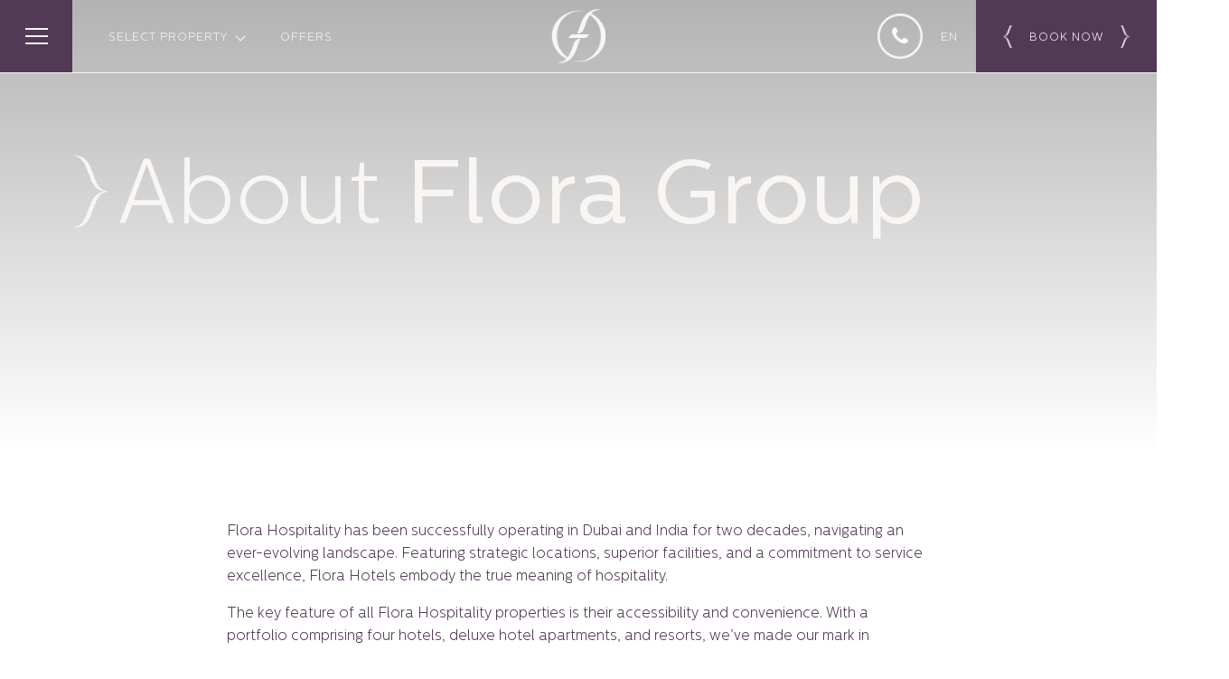

--- FILE ---
content_type: text/html; charset=UTF-8
request_url: https://www.florahospitality.com/about-us/
body_size: 91296
content:

<!doctype html>
<html lang="en-US" prefix="og: https://ogp.me/ns#">
<head>
	<meta charset="UTF-8">
	<meta name="viewport" content="width=device-width, initial-scale=1">
	<link rel="profile" href="https://gmpg.org/xfn/11">
    <meta name="google-site-verification" content="IhMYjrNJseGogpxoWo6cxI3qgweKSwYATGyCPlorhag" />
	<link rel="alternate" hreflang="en" href="https://www.florahospitality.com/about-us/" />
<link rel="alternate" hreflang="x-default" href="https://www.florahospitality.com/about-us/" />

            <script data-no-defer="1" data-ezscrex="false" data-cfasync="false" data-pagespeed-no-defer data-cookieconsent="ignore">
                var ctPublicFunctions = {"_ajax_nonce":"bcc7abc755","_rest_nonce":"5ba4c26d4d","_ajax_url":"\/wp-admin\/admin-ajax.php","_rest_url":"https:\/\/www.florahospitality.com\/wp-json\/","data__cookies_type":"none","data__ajax_type":"rest","data__bot_detector_enabled":"0","data__frontend_data_log_enabled":1,"cookiePrefix":"","wprocket_detected":true,"host_url":"www.florahospitality.com","text__ee_click_to_select":"Click to select the whole data","text__ee_original_email":"The complete one is","text__ee_got_it":"Got it","text__ee_blocked":"Blocked","text__ee_cannot_connect":"Cannot connect","text__ee_cannot_decode":"Can not decode email. Unknown reason","text__ee_email_decoder":"CleanTalk email decoder","text__ee_wait_for_decoding":"The magic is on the way!","text__ee_decoding_process":"Please wait a few seconds while we decode the contact data."}
            </script>
        
            <script data-no-defer="1" data-ezscrex="false" data-cfasync="false" data-pagespeed-no-defer data-cookieconsent="ignore">
                var ctPublic = {"_ajax_nonce":"bcc7abc755","settings__forms__check_internal":"1","settings__forms__check_external":"0","settings__forms__force_protection":"0","settings__forms__search_test":"1","settings__forms__wc_add_to_cart":"0","settings__data__bot_detector_enabled":"0","settings__sfw__anti_crawler":0,"blog_home":"https:\/\/www.florahospitality.com\/","pixel__setting":"3","pixel__enabled":true,"pixel__url":"https:\/\/moderate3-v4.cleantalk.org\/pixel\/2f2c8094360904769a35fd5f4f1bb39f.gif","data__email_check_before_post":"1","data__email_check_exist_post":"0","data__cookies_type":"none","data__key_is_ok":true,"data__visible_fields_required":true,"wl_brandname":"Anti-Spam by CleanTalk","wl_brandname_short":"CleanTalk","ct_checkjs_key":"1d15f679dc1814be8ce89db612e8a98120d3a156157b58ea99d0395cfa8c1375","emailEncoderPassKey":"7ff4f20d4df47f1960701882b510c6f2","bot_detector_forms_excluded":"W10=","advancedCacheExists":true,"varnishCacheExists":false,"wc_ajax_add_to_cart":false}
            </script>
        
<!-- Search Engine Optimization by Rank Math PRO - https://rankmath.com/ -->
<title>About Us - Flora Hospitality | Official Site | UAE | India</title>
<link crossorigin data-rocket-preload as="font" href="https://www.florahospitality.com/wp-content/themes/flora-hotel/assets/lib/lineawesome/fonts/la-solid-900.woff2" rel="preload">
<link crossorigin data-rocket-preload as="font" href="https://www.florahospitality.com/wp-content/themes/flora-hotel/assets/fonts/CentraleSans-Medium.woff2" rel="preload">
<link crossorigin data-rocket-preload as="font" href="https://www.florahospitality.com/wp-content/themes/flora-hotel/assets/fonts/CentraleSansRegular.woff2" rel="preload">
<link crossorigin data-rocket-preload as="font" href="https://www.florahospitality.com/wp-content/themes/flora-hotel/assets/fonts/CentraleSans-Light.woff2" rel="preload">
<link crossorigin data-rocket-preload as="font" href="https://www.florahospitality.com/wp-content/plugins/elementor/assets/lib/font-awesome/webfonts/fa-solid-900.woff2" rel="preload">
<style id="wpr-usedcss">img:is([sizes=auto i],[sizes^="auto," i]){contain-intrinsic-size:3000px 1500px}img.emoji{display:inline!important;border:none!important;box-shadow:none!important;height:1em!important;width:1em!important;margin:0 .07em!important;vertical-align:-.1em!important;background:0 0!important;padding:0!important}:where(.wp-block-button__link){border-radius:9999px;box-shadow:none;padding:calc(.667em + 2px) calc(1.333em + 2px);text-decoration:none}:root :where(.wp-block-button .wp-block-button__link.is-style-outline),:root :where(.wp-block-button.is-style-outline>.wp-block-button__link){border:2px solid;padding:.667em 1.333em}:root :where(.wp-block-button .wp-block-button__link.is-style-outline:not(.has-text-color)),:root :where(.wp-block-button.is-style-outline>.wp-block-button__link:not(.has-text-color)){color:currentColor}:root :where(.wp-block-button .wp-block-button__link.is-style-outline:not(.has-background)),:root :where(.wp-block-button.is-style-outline>.wp-block-button__link:not(.has-background)){background-color:initial;background-image:none}:where(.wp-block-calendar table:not(.has-background) th){background:#ddd}:where(.wp-block-columns){margin-bottom:1.75em}:where(.wp-block-columns.has-background){padding:1.25em 2.375em}:where(.wp-block-post-comments input[type=submit]){border:none}:where(.wp-block-cover-image:not(.has-text-color)),:where(.wp-block-cover:not(.has-text-color)){color:#fff}:where(.wp-block-cover-image.is-light:not(.has-text-color)),:where(.wp-block-cover.is-light:not(.has-text-color)){color:#000}:root :where(.wp-block-cover h1:not(.has-text-color)),:root :where(.wp-block-cover h2:not(.has-text-color)),:root :where(.wp-block-cover h3:not(.has-text-color)),:root :where(.wp-block-cover h4:not(.has-text-color)),:root :where(.wp-block-cover h5:not(.has-text-color)),:root :where(.wp-block-cover h6:not(.has-text-color)),:root :where(.wp-block-cover p:not(.has-text-color)){color:inherit}:where(.wp-block-file){margin-bottom:1.5em}:where(.wp-block-file__button){border-radius:2em;display:inline-block;padding:.5em 1em}:where(.wp-block-file__button):is(a):active,:where(.wp-block-file__button):is(a):focus,:where(.wp-block-file__button):is(a):hover,:where(.wp-block-file__button):is(a):visited{box-shadow:none;color:#fff;opacity:.85;text-decoration:none}.wp-block-group{box-sizing:border-box}:where(.wp-block-group.wp-block-group-is-layout-constrained){position:relative}:root :where(.wp-block-image.is-style-rounded img,.wp-block-image .is-style-rounded img){border-radius:9999px}:where(.wp-block-latest-comments:not([style*=line-height] .wp-block-latest-comments__comment)){line-height:1.1}:where(.wp-block-latest-comments:not([style*=line-height] .wp-block-latest-comments__comment-excerpt p)){line-height:1.8}:root :where(.wp-block-latest-posts.is-grid){padding:0}:root :where(.wp-block-latest-posts.wp-block-latest-posts__list){padding-left:0}ul{box-sizing:border-box}:root :where(.wp-block-list.has-background){padding:1.25em 2.375em}:where(.wp-block-navigation.has-background .wp-block-navigation-item a:not(.wp-element-button)),:where(.wp-block-navigation.has-background .wp-block-navigation-submenu a:not(.wp-element-button)){padding:.5em 1em}:where(.wp-block-navigation .wp-block-navigation__submenu-container .wp-block-navigation-item a:not(.wp-element-button)),:where(.wp-block-navigation .wp-block-navigation__submenu-container .wp-block-navigation-submenu a:not(.wp-element-button)),:where(.wp-block-navigation .wp-block-navigation__submenu-container .wp-block-navigation-submenu button.wp-block-navigation-item__content),:where(.wp-block-navigation .wp-block-navigation__submenu-container .wp-block-pages-list__item button.wp-block-navigation-item__content){padding:.5em 1em}:root :where(p.has-background){padding:1.25em 2.375em}:where(p.has-text-color:not(.has-link-color)) a{color:inherit}:where(.wp-block-post-comments-form) input:not([type=submit]),:where(.wp-block-post-comments-form) textarea{border:1px solid #949494;font-family:inherit;font-size:1em}:where(.wp-block-post-comments-form) input:where(:not([type=submit]):not([type=checkbox])),:where(.wp-block-post-comments-form) textarea{padding:calc(.667em + 2px)}:where(.wp-block-post-excerpt){box-sizing:border-box;margin-bottom:var(--wp--style--block-gap);margin-top:var(--wp--style--block-gap)}:where(.wp-block-preformatted.has-background){padding:1.25em 2.375em}:where(.wp-block-search__button){border:1px solid #ccc;padding:6px 10px}:where(.wp-block-search__input){font-family:inherit;font-size:inherit;font-style:inherit;font-weight:inherit;letter-spacing:inherit;line-height:inherit;text-transform:inherit}:where(.wp-block-search__button-inside .wp-block-search__inside-wrapper){border:1px solid #949494;box-sizing:border-box;padding:4px}:where(.wp-block-search__button-inside .wp-block-search__inside-wrapper) .wp-block-search__input{border:none;border-radius:0;padding:0 4px}:where(.wp-block-search__button-inside .wp-block-search__inside-wrapper) .wp-block-search__input:focus{outline:0}:where(.wp-block-search__button-inside .wp-block-search__inside-wrapper) :where(.wp-block-search__button){padding:4px 8px}:root :where(.wp-block-separator.is-style-dots){height:auto;line-height:1;text-align:center}:root :where(.wp-block-separator.is-style-dots):before{color:currentColor;content:"···";font-family:serif;font-size:1.5em;letter-spacing:2em;padding-left:2em}:root :where(.wp-block-site-logo.is-style-rounded){border-radius:9999px}:where(.wp-block-social-links:not(.is-style-logos-only)) .wp-social-link{background-color:#f0f0f0;color:#444}:where(.wp-block-social-links:not(.is-style-logos-only)) .wp-social-link-amazon{background-color:#f90;color:#fff}:where(.wp-block-social-links:not(.is-style-logos-only)) .wp-social-link-bandcamp{background-color:#1ea0c3;color:#fff}:where(.wp-block-social-links:not(.is-style-logos-only)) .wp-social-link-behance{background-color:#0757fe;color:#fff}:where(.wp-block-social-links:not(.is-style-logos-only)) .wp-social-link-bluesky{background-color:#0a7aff;color:#fff}:where(.wp-block-social-links:not(.is-style-logos-only)) .wp-social-link-codepen{background-color:#1e1f26;color:#fff}:where(.wp-block-social-links:not(.is-style-logos-only)) .wp-social-link-deviantart{background-color:#02e49b;color:#fff}:where(.wp-block-social-links:not(.is-style-logos-only)) .wp-social-link-discord{background-color:#5865f2;color:#fff}:where(.wp-block-social-links:not(.is-style-logos-only)) .wp-social-link-dribbble{background-color:#e94c89;color:#fff}:where(.wp-block-social-links:not(.is-style-logos-only)) .wp-social-link-dropbox{background-color:#4280ff;color:#fff}:where(.wp-block-social-links:not(.is-style-logos-only)) .wp-social-link-etsy{background-color:#f45800;color:#fff}:where(.wp-block-social-links:not(.is-style-logos-only)) .wp-social-link-facebook{background-color:#0866ff;color:#fff}:where(.wp-block-social-links:not(.is-style-logos-only)) .wp-social-link-fivehundredpx{background-color:#000;color:#fff}:where(.wp-block-social-links:not(.is-style-logos-only)) .wp-social-link-flickr{background-color:#0461dd;color:#fff}:where(.wp-block-social-links:not(.is-style-logos-only)) .wp-social-link-foursquare{background-color:#e65678;color:#fff}:where(.wp-block-social-links:not(.is-style-logos-only)) .wp-social-link-github{background-color:#24292d;color:#fff}:where(.wp-block-social-links:not(.is-style-logos-only)) .wp-social-link-goodreads{background-color:#eceadd;color:#382110}:where(.wp-block-social-links:not(.is-style-logos-only)) .wp-social-link-google{background-color:#ea4434;color:#fff}:where(.wp-block-social-links:not(.is-style-logos-only)) .wp-social-link-gravatar{background-color:#1d4fc4;color:#fff}:where(.wp-block-social-links:not(.is-style-logos-only)) .wp-social-link-instagram{background-color:#f00075;color:#fff}:where(.wp-block-social-links:not(.is-style-logos-only)) .wp-social-link-lastfm{background-color:#e21b24;color:#fff}:where(.wp-block-social-links:not(.is-style-logos-only)) .wp-social-link-linkedin{background-color:#0d66c2;color:#fff}:where(.wp-block-social-links:not(.is-style-logos-only)) .wp-social-link-mastodon{background-color:#3288d4;color:#fff}:where(.wp-block-social-links:not(.is-style-logos-only)) .wp-social-link-medium{background-color:#000;color:#fff}:where(.wp-block-social-links:not(.is-style-logos-only)) .wp-social-link-meetup{background-color:#f6405f;color:#fff}:where(.wp-block-social-links:not(.is-style-logos-only)) .wp-social-link-patreon{background-color:#000;color:#fff}:where(.wp-block-social-links:not(.is-style-logos-only)) .wp-social-link-pinterest{background-color:#e60122;color:#fff}:where(.wp-block-social-links:not(.is-style-logos-only)) .wp-social-link-pocket{background-color:#ef4155;color:#fff}:where(.wp-block-social-links:not(.is-style-logos-only)) .wp-social-link-reddit{background-color:#ff4500;color:#fff}:where(.wp-block-social-links:not(.is-style-logos-only)) .wp-social-link-skype{background-color:#0478d7;color:#fff}:where(.wp-block-social-links:not(.is-style-logos-only)) .wp-social-link-snapchat{background-color:#fefc00;color:#fff;stroke:#000}:where(.wp-block-social-links:not(.is-style-logos-only)) .wp-social-link-soundcloud{background-color:#ff5600;color:#fff}:where(.wp-block-social-links:not(.is-style-logos-only)) .wp-social-link-spotify{background-color:#1bd760;color:#fff}:where(.wp-block-social-links:not(.is-style-logos-only)) .wp-social-link-telegram{background-color:#2aabee;color:#fff}:where(.wp-block-social-links:not(.is-style-logos-only)) .wp-social-link-threads{background-color:#000;color:#fff}:where(.wp-block-social-links:not(.is-style-logos-only)) .wp-social-link-tiktok{background-color:#000;color:#fff}:where(.wp-block-social-links:not(.is-style-logos-only)) .wp-social-link-tumblr{background-color:#011835;color:#fff}:where(.wp-block-social-links:not(.is-style-logos-only)) .wp-social-link-twitch{background-color:#6440a4;color:#fff}:where(.wp-block-social-links:not(.is-style-logos-only)) .wp-social-link-twitter{background-color:#1da1f2;color:#fff}:where(.wp-block-social-links:not(.is-style-logos-only)) .wp-social-link-vimeo{background-color:#1eb7ea;color:#fff}:where(.wp-block-social-links:not(.is-style-logos-only)) .wp-social-link-vk{background-color:#4680c2;color:#fff}:where(.wp-block-social-links:not(.is-style-logos-only)) .wp-social-link-wordpress{background-color:#3499cd;color:#fff}:where(.wp-block-social-links:not(.is-style-logos-only)) .wp-social-link-whatsapp{background-color:#25d366;color:#fff}:where(.wp-block-social-links:not(.is-style-logos-only)) .wp-social-link-x{background-color:#000;color:#fff}:where(.wp-block-social-links:not(.is-style-logos-only)) .wp-social-link-yelp{background-color:#d32422;color:#fff}:where(.wp-block-social-links:not(.is-style-logos-only)) .wp-social-link-youtube{background-color:red;color:#fff}:where(.wp-block-social-links.is-style-logos-only) .wp-social-link{background:0 0}:where(.wp-block-social-links.is-style-logos-only) .wp-social-link svg{height:1.25em;width:1.25em}:where(.wp-block-social-links.is-style-logos-only) .wp-social-link-amazon{color:#f90}:where(.wp-block-social-links.is-style-logos-only) .wp-social-link-bandcamp{color:#1ea0c3}:where(.wp-block-social-links.is-style-logos-only) .wp-social-link-behance{color:#0757fe}:where(.wp-block-social-links.is-style-logos-only) .wp-social-link-bluesky{color:#0a7aff}:where(.wp-block-social-links.is-style-logos-only) .wp-social-link-codepen{color:#1e1f26}:where(.wp-block-social-links.is-style-logos-only) .wp-social-link-deviantart{color:#02e49b}:where(.wp-block-social-links.is-style-logos-only) .wp-social-link-discord{color:#5865f2}:where(.wp-block-social-links.is-style-logos-only) .wp-social-link-dribbble{color:#e94c89}:where(.wp-block-social-links.is-style-logos-only) .wp-social-link-dropbox{color:#4280ff}:where(.wp-block-social-links.is-style-logos-only) .wp-social-link-etsy{color:#f45800}:where(.wp-block-social-links.is-style-logos-only) .wp-social-link-facebook{color:#0866ff}:where(.wp-block-social-links.is-style-logos-only) .wp-social-link-fivehundredpx{color:#000}:where(.wp-block-social-links.is-style-logos-only) .wp-social-link-flickr{color:#0461dd}:where(.wp-block-social-links.is-style-logos-only) .wp-social-link-foursquare{color:#e65678}:where(.wp-block-social-links.is-style-logos-only) .wp-social-link-github{color:#24292d}:where(.wp-block-social-links.is-style-logos-only) .wp-social-link-goodreads{color:#382110}:where(.wp-block-social-links.is-style-logos-only) .wp-social-link-google{color:#ea4434}:where(.wp-block-social-links.is-style-logos-only) .wp-social-link-gravatar{color:#1d4fc4}:where(.wp-block-social-links.is-style-logos-only) .wp-social-link-instagram{color:#f00075}:where(.wp-block-social-links.is-style-logos-only) .wp-social-link-lastfm{color:#e21b24}:where(.wp-block-social-links.is-style-logos-only) .wp-social-link-linkedin{color:#0d66c2}:where(.wp-block-social-links.is-style-logos-only) .wp-social-link-mastodon{color:#3288d4}:where(.wp-block-social-links.is-style-logos-only) .wp-social-link-medium{color:#000}:where(.wp-block-social-links.is-style-logos-only) .wp-social-link-meetup{color:#f6405f}:where(.wp-block-social-links.is-style-logos-only) .wp-social-link-patreon{color:#000}:where(.wp-block-social-links.is-style-logos-only) .wp-social-link-pinterest{color:#e60122}:where(.wp-block-social-links.is-style-logos-only) .wp-social-link-pocket{color:#ef4155}:where(.wp-block-social-links.is-style-logos-only) .wp-social-link-reddit{color:#ff4500}:where(.wp-block-social-links.is-style-logos-only) .wp-social-link-skype{color:#0478d7}:where(.wp-block-social-links.is-style-logos-only) .wp-social-link-snapchat{color:#fff;stroke:#000}:where(.wp-block-social-links.is-style-logos-only) .wp-social-link-soundcloud{color:#ff5600}:where(.wp-block-social-links.is-style-logos-only) .wp-social-link-spotify{color:#1bd760}:where(.wp-block-social-links.is-style-logos-only) .wp-social-link-telegram{color:#2aabee}:where(.wp-block-social-links.is-style-logos-only) .wp-social-link-threads{color:#000}:where(.wp-block-social-links.is-style-logos-only) .wp-social-link-tiktok{color:#000}:where(.wp-block-social-links.is-style-logos-only) .wp-social-link-tumblr{color:#011835}:where(.wp-block-social-links.is-style-logos-only) .wp-social-link-twitch{color:#6440a4}:where(.wp-block-social-links.is-style-logos-only) .wp-social-link-twitter{color:#1da1f2}:where(.wp-block-social-links.is-style-logos-only) .wp-social-link-vimeo{color:#1eb7ea}:where(.wp-block-social-links.is-style-logos-only) .wp-social-link-vk{color:#4680c2}:where(.wp-block-social-links.is-style-logos-only) .wp-social-link-whatsapp{color:#25d366}:where(.wp-block-social-links.is-style-logos-only) .wp-social-link-wordpress{color:#3499cd}:where(.wp-block-social-links.is-style-logos-only) .wp-social-link-x{color:#000}:where(.wp-block-social-links.is-style-logos-only) .wp-social-link-yelp{color:#d32422}:where(.wp-block-social-links.is-style-logos-only) .wp-social-link-youtube{color:red}:root :where(.wp-block-social-links .wp-social-link a){padding:.25em}:root :where(.wp-block-social-links.is-style-logos-only .wp-social-link a){padding:0}:root :where(.wp-block-social-links.is-style-pill-shape .wp-social-link a){padding-left:.6666666667em;padding-right:.6666666667em}:root :where(.wp-block-tag-cloud.is-style-outline){display:flex;flex-wrap:wrap;gap:1ch}:root :where(.wp-block-tag-cloud.is-style-outline a){border:1px solid;font-size:unset!important;margin-right:0;padding:1ch 2ch;text-decoration:none!important}:root :where(.wp-block-table-of-contents){box-sizing:border-box}:where(.wp-block-term-description){box-sizing:border-box;margin-bottom:var(--wp--style--block-gap);margin-top:var(--wp--style--block-gap)}:where(pre.wp-block-verse){font-family:inherit}.entry-content{counter-reset:footnotes}:root{--wp--preset--font-size--normal:16px;--wp--preset--font-size--huge:42px}html :where(.has-border-color){border-style:solid}html :where([style*=border-top-color]){border-top-style:solid}html :where([style*=border-right-color]){border-right-style:solid}html :where([style*=border-bottom-color]){border-bottom-style:solid}html :where([style*=border-left-color]){border-left-style:solid}html :where([style*=border-width]){border-style:solid}html :where([style*=border-top-width]){border-top-style:solid}html :where([style*=border-right-width]){border-right-style:solid}html :where([style*=border-bottom-width]){border-bottom-style:solid}html :where([style*=border-left-width]){border-left-style:solid}html :where(img[class*=wp-image-]){height:auto;max-width:100%}:where(figure){margin:0 0 1em}html :where(.is-position-sticky){--wp-admin--admin-bar--position-offset:var(--wp-admin--admin-bar--height,0px)}@media screen and (max-width:600px){html :where(.is-position-sticky){--wp-admin--admin-bar--position-offset:0px}}:root{--wp-admin-theme-color:#3858e9;--wp-admin-theme-color--rgb:56,88,233;--wp-admin-theme-color-darker-10:#2145e6;--wp-admin-theme-color-darker-10--rgb:33,69,230;--wp-admin-theme-color-darker-20:#183ad6;--wp-admin-theme-color-darker-20--rgb:24,58,214;--wp-admin-border-width-focus:2px}:root{--wp-admin-theme-color:#007cba;--wp-admin-theme-color--rgb:0,124,186;--wp-admin-theme-color-darker-10:#006ba1;--wp-admin-theme-color-darker-10--rgb:0,107,161;--wp-admin-theme-color-darker-20:#005a87;--wp-admin-theme-color-darker-20--rgb:0,90,135;--wp-admin-border-width-focus:2px;--wp-block-synced-color:#7a00df;--wp-block-synced-color--rgb:122,0,223;--wp-bound-block-color:var(--wp-block-synced-color)}@media (min-resolution:192dpi){:root{--wp-admin-border-width-focus:1.5px}}:where(.wp-block-popup-maker-cta-button__link){border-radius:9999px;box-shadow:none;padding:1rem 2.25rem;text-decoration:none}:root :where(.wp-block-popup-maker-cta-button){font-family:inherit;font-size:var(--wp--preset--font-size--medium);font-style:normal;line-height:inherit}:root :where(.wp-block-popup-maker-cta-button .wp-block-popup-maker-cta-button__link.is-style-outline),:root :where(.wp-block-popup-maker-cta-button.is-style-outline>.wp-block-popup-maker-cta-button__link){border:1px solid;padding:calc(1rem - 1px) calc(2.25rem - 1px)}:root :where(.wp-block-popup-maker-cta-button .wp-block-popup-maker-cta-button__link.is-style-outline:not(.has-text-color)),:root :where(.wp-block-popup-maker-cta-button.is-style-outline>.wp-block-popup-maker-cta-button__link:not(.has-text-color)){color:currentColor}:root :where(.wp-block-popup-maker-cta-button .wp-block-popup-maker-cta-button__link.is-style-outline:not(.has-background)),:root :where(.wp-block-popup-maker-cta-button.is-style-outline>.wp-block-popup-maker-cta-button__link:not(.has-background)){background-color:#0000;background-image:none}:root :where(.wp-block-popup-maker-cta-button.is-style-outline>.wp-block-popup-maker-cta-button__link.wp-block-popup-maker-cta-button__link:not(.has-background):hover){background-color:color-mix(in srgb,var(--wp--preset--color--contrast) 5%,#0000)}@supports not (background-color:color-mix(in srgb,red 50%,blue)){:where(.wp-block-popup-maker-cta-button:not(.is-style-outline))>.wp-block-popup-maker-cta-button__link:not(.is-style-outline):hover{filter:brightness(.85)}:where(.wp-block-popup-maker-cta-button.is-style-outline>.wp-block-popup-maker-cta-button__link.wp-block-popup-maker-cta-button__link:not(.has-background):hover){filter:brightness(1.05)}}:root{--wp--preset--aspect-ratio--square:1;--wp--preset--aspect-ratio--4-3:4/3;--wp--preset--aspect-ratio--3-4:3/4;--wp--preset--aspect-ratio--3-2:3/2;--wp--preset--aspect-ratio--2-3:2/3;--wp--preset--aspect-ratio--16-9:16/9;--wp--preset--aspect-ratio--9-16:9/16;--wp--preset--color--black:#000000;--wp--preset--color--cyan-bluish-gray:#abb8c3;--wp--preset--color--white:#ffffff;--wp--preset--color--pale-pink:#f78da7;--wp--preset--color--vivid-red:#cf2e2e;--wp--preset--color--luminous-vivid-orange:#ff6900;--wp--preset--color--luminous-vivid-amber:#fcb900;--wp--preset--color--light-green-cyan:#7bdcb5;--wp--preset--color--vivid-green-cyan:#00d084;--wp--preset--color--pale-cyan-blue:#8ed1fc;--wp--preset--color--vivid-cyan-blue:#0693e3;--wp--preset--color--vivid-purple:#9b51e0;--wp--preset--gradient--vivid-cyan-blue-to-vivid-purple:linear-gradient(135deg,rgba(6, 147, 227, 1) 0%,rgb(155, 81, 224) 100%);--wp--preset--gradient--light-green-cyan-to-vivid-green-cyan:linear-gradient(135deg,rgb(122, 220, 180) 0%,rgb(0, 208, 130) 100%);--wp--preset--gradient--luminous-vivid-amber-to-luminous-vivid-orange:linear-gradient(135deg,rgba(252, 185, 0, 1) 0%,rgba(255, 105, 0, 1) 100%);--wp--preset--gradient--luminous-vivid-orange-to-vivid-red:linear-gradient(135deg,rgba(255, 105, 0, 1) 0%,rgb(207, 46, 46) 100%);--wp--preset--gradient--very-light-gray-to-cyan-bluish-gray:linear-gradient(135deg,rgb(238, 238, 238) 0%,rgb(169, 184, 195) 100%);--wp--preset--gradient--cool-to-warm-spectrum:linear-gradient(135deg,rgb(74, 234, 220) 0%,rgb(151, 120, 209) 20%,rgb(207, 42, 186) 40%,rgb(238, 44, 130) 60%,rgb(251, 105, 98) 80%,rgb(254, 248, 76) 100%);--wp--preset--gradient--blush-light-purple:linear-gradient(135deg,rgb(255, 206, 236) 0%,rgb(152, 150, 240) 100%);--wp--preset--gradient--blush-bordeaux:linear-gradient(135deg,rgb(254, 205, 165) 0%,rgb(254, 45, 45) 50%,rgb(107, 0, 62) 100%);--wp--preset--gradient--luminous-dusk:linear-gradient(135deg,rgb(255, 203, 112) 0%,rgb(199, 81, 192) 50%,rgb(65, 88, 208) 100%);--wp--preset--gradient--pale-ocean:linear-gradient(135deg,rgb(255, 245, 203) 0%,rgb(182, 227, 212) 50%,rgb(51, 167, 181) 100%);--wp--preset--gradient--electric-grass:linear-gradient(135deg,rgb(202, 248, 128) 0%,rgb(113, 206, 126) 100%);--wp--preset--gradient--midnight:linear-gradient(135deg,rgb(2, 3, 129) 0%,rgb(40, 116, 252) 100%);--wp--preset--font-size--small:13px;--wp--preset--font-size--medium:20px;--wp--preset--font-size--large:36px;--wp--preset--font-size--x-large:42px;--wp--preset--spacing--20:0.44rem;--wp--preset--spacing--30:0.67rem;--wp--preset--spacing--40:1rem;--wp--preset--spacing--50:1.5rem;--wp--preset--spacing--60:2.25rem;--wp--preset--spacing--70:3.38rem;--wp--preset--spacing--80:5.06rem;--wp--preset--shadow--natural:6px 6px 9px rgba(0, 0, 0, .2);--wp--preset--shadow--deep:12px 12px 50px rgba(0, 0, 0, .4);--wp--preset--shadow--sharp:6px 6px 0px rgba(0, 0, 0, .2);--wp--preset--shadow--outlined:6px 6px 0px -3px rgba(255, 255, 255, 1),6px 6px rgba(0, 0, 0, 1);--wp--preset--shadow--crisp:6px 6px 0px rgba(0, 0, 0, 1)}:where(.is-layout-flex){gap:.5em}:where(.is-layout-grid){gap:.5em}:where(.wp-block-post-template.is-layout-flex){gap:1.25em}:where(.wp-block-post-template.is-layout-grid){gap:1.25em}:where(.wp-block-columns.is-layout-flex){gap:2em}:where(.wp-block-columns.is-layout-grid){gap:2em}:root :where(.wp-block-pullquote){font-size:1.5em;line-height:1.6}input[class*=apbct].apbct_special_field{display:none!important}.apbct-tooltip{border-radius:5px;background:#d3d3d3}.apbct-tooltip{display:none;position:inherit;margin-top:5px;left:5px;opacity:.9}.apbct-popup-fade:before{content:'';background:#000;position:fixed;left:0;top:0;width:100%;height:100%;opacity:.7;z-index:9999}.apbct-popup{position:fixed;top:20%;left:50%;padding:20px;width:360px;margin-left:-200px;background:#fff;border:1px solid;border-radius:4px;z-index:99999;opacity:1}.apbct-check_email_exist-bad_email,.apbct-check_email_exist-good_email,.apbct-check_email_exist-load{z-index:9999;margin:0 6px;transition:none!important;background-size:contain;background-repeat:no-repeat;background-position-x:right;background-position-y:center;cursor:pointer}.apbct-check_email_exist-load{background-size:contain;background-image:url(https://www.florahospitality.com/wp-content/plugins/cleantalk-spam-protect/css/images/checking_email.gif)}.apbct-check_email_exist-block{position:fixed;display:block}.apbct-check_email_exist-good_email{background-image:url(https://www.florahospitality.com/wp-content/plugins/cleantalk-spam-protect/css/images/good_email.svg)}.apbct-check_email_exist-bad_email{background-image:url(https://www.florahospitality.com/wp-content/plugins/cleantalk-spam-protect/css/images/bad_email.svg)}.apbct-check_email_exist-popup_description{display:none;position:fixed;padding:2px;border:1px solid #e5e8ed;border-radius:16px 16px 0;background:#fff;background-position-x:right;font-size:14px;text-align:center;transition:all 1s ease-out}@media screen and (max-width:782px){.apbct-check_email_exist-popup_description{width:100%}}.apbct_dog_one,.apbct_dog_three,.apbct_dog_two{animation-duration:1.5s;animation-iteration-count:infinite;animation-name:apbct_dog}.apbct-email-encoder-popup{width:30vw;min-width:400px;font-size:16px}.apbct-email-encoder--popup-header{font-size:16px;color:#333}.apbct-email-encoder-elements_center{display:flex;flex-direction:column;justify-content:center;align-items:center;font-size:16px!important;color:#000!important}.top-margin-long{margin-top:5px}.apbct-tooltip{display:none}.apbct-email-encoder-select-whole-email{-webkit-user-select:all;user-select:all}.apbct-email-encoder-got-it-button{all:unset;margin-top:10px;padding:5px 10px;border-radius:5px;background-color:#333;color:#fff;cursor:pointer;transition:background-color .3s}.apbct-ee-animation-wrapper{display:flex;height:60px;justify-content:center;font-size:16px;align-items:center}.apbct_dog{margin:0 5px;color:transparent;text-shadow:0 0 2px #aaa}.apbct_dog_one{animation-delay:0s}.apbct_dog_two{animation-delay:.5s}.apbct_dog_three{animation-delay:1s}@keyframes apbct_dog{0%,100%,75%{scale:100%;color:transparent;text-shadow:0 0 2px #aaa}25%{scale:200%;color:unset;text-shadow:unset}}@media screen and (max-width:782px){.apbct-email-encoder-popup{width:20vw;min-width:200px;font-size:16px;top:20%;left:75%}.apbct-email-encoder-elements_center{flex-direction:column!important;text-align:center}}.wpml-ls-legacy-list-horizontal{border:1px solid transparent;padding:7px;clear:both}.wpml-ls-legacy-list-horizontal>ul{padding:0;margin:0!important;list-style-type:none}.wpml-ls-legacy-list-horizontal .wpml-ls-item{padding:0;margin:0;list-style-type:none;display:inline-block}.wpml-ls-legacy-list-horizontal a{display:block;text-decoration:none;padding:5px 10px 6px;line-height:1}.wpml-ls-legacy-list-horizontal a span{vertical-align:middle}button,hr,input{overflow:visible}html,legend{box-sizing:border-box}hr,p{margin-bottom:1.5em}pre,textarea{overflow:auto}.page,.post,.widget,address,table{margin:0 0 1.5em}.main-navigation li{position:relative}.widget select,embed,iframe,img,legend,object,pre{max-width:100%}.gallery-item{text-align:center}html{line-height:1.15;-webkit-text-size-adjust:100%}body{margin:0;background:#fff}.main-navigation.toggled ul,.sticky,details,main{display:block}h1{font-size:2em;margin:.67em 0}code,pre{font-size:1em}hr{box-sizing:content-box;background-color:#ccc;border:0;height:1px}a{background-color:transparent;color:#4169e1}code{font-family:monospace,monospace}small{font-size:80%}img{border-style:none;height:auto}button,input,optgroup,select,textarea{font-family:inherit;margin:0}[type=button]::-moz-focus-inner,[type=reset]::-moz-focus-inner,[type=submit]::-moz-focus-inner,button::-moz-focus-inner{border-style:none;padding:0}[type=button]:-moz-focusring,[type=reset]:-moz-focusring,[type=submit]:-moz-focusring,button:-moz-focusring{outline:ButtonText dotted 1px}fieldset{padding:.35em .75em .625em}legend{color:inherit;display:table;padding:0;white-space:normal}textarea{width:100%}[type=checkbox],[type=radio]{box-sizing:border-box;padding:0}[type=number]::-webkit-inner-spin-button,[type=number]::-webkit-outer-spin-button{height:auto}[type=search]{-webkit-appearance:textfield;outline-offset:-2px}[type=search]::-webkit-search-decoration{-webkit-appearance:none}::-webkit-file-upload-button{-webkit-appearance:button;font:inherit}summary{display:list-item}[hidden],template{display:none}*,::after,::before{box-sizing:inherit}body,button,input,optgroup,select,textarea{color:#404040;font-family:-apple-system,BlinkMacSystemFont,"Segoe UI",Roboto,Oxygen-Sans,Ubuntu,Cantarell,"Helvetica Neue",sans-serif;font-size:1rem;line-height:1.5}h1,h2,h3{clear:both}cite,em,i{font-style:italic}pre{background:#eee;font-family:"Courier 10 Pitch",courier,monospace;line-height:1.6;margin-bottom:1.6em;padding:1.6em}code{font-family:monaco,consolas,"Andale Mono","DejaVu Sans Mono",monospace}ul{margin:0 0 1.5em 3em}ul{list-style:disc}li>ul{margin-bottom:0;margin-left:1.5em}dd{margin:0 1.5em 1.5em}table{width:100%}a:visited{color:purple}a:active,a:focus,a:hover{color:#191970}a:focus{outline:dotted thin}#primary[tabindex="-1"]:focus,a:active,a:hover{outline:0}button,input[type=button],input[type=reset],input[type=submit]{border:1px solid;border-color:#ccc #ccc #bbb;border-radius:3px;background:#e6e6e6;color:rgba(0,0,0,.8);line-height:1;padding:.6em 1em .4em}button:hover,input[type=button]:hover,input[type=reset]:hover,input[type=submit]:hover{border-color:#ccc #bbb #aaa}button:active,button:focus,input[type=button]:active,input[type=button]:focus,input[type=reset]:active,input[type=reset]:focus,input[type=submit]:active,input[type=submit]:focus{border-color:#aaa #bbb #bbb}input[type=color],input[type=date],input[type=datetime-local],input[type=email],input[type=month],input[type=number],input[type=password],input[type=range],input[type=search],input[type=tel],input[type=text],input[type=time],input[type=url],input[type=week],textarea{color:#666;border:1px solid #ccc;border-radius:3px;padding:3px}input[type=color]:focus,input[type=date]:focus,input[type=datetime-local]:focus,input[type=email]:focus,input[type=month]:focus,input[type=number]:focus,input[type=password]:focus,input[type=range]:focus,input[type=search]:focus,input[type=tel]:focus,input[type=text]:focus,input[type=time]:focus,input[type=url]:focus,input[type=week]:focus,textarea:focus{color:#111}select{border:1px solid #ccc}.main-navigation{display:block;width:100%}.main-navigation ul{display:none;list-style:none;margin:0;padding-left:0}.main-navigation ul ul{box-shadow:0 3px 3px rgba(0,0,0,.2);float:left;position:absolute;top:100%;left:-999em;z-index:99999}.main-navigation ul ul ul{left:-999em;top:0}.main-navigation ul ul li.focus>ul,.main-navigation ul ul li:hover>ul{display:block;left:auto}.main-navigation ul ul a{width:200px}.main-navigation ul li.focus>ul,.main-navigation ul li:hover>ul{left:auto}.main-navigation a{display:block;text-decoration:none}@media screen and (min-width:37.5em){.main-navigation ul{display:flex}}.entry-content{margin:1.5em 0 0}.gallery{margin-bottom:1.5em;display:grid;grid-gap:1.5em}.gallery-item{display:inline-block;width:100%}:root{--bs-blue:#0d6efd;--bs-indigo:#6610f2;--bs-purple:#6f42c1;--bs-pink:#d63384;--bs-red:#dc3545;--bs-orange:#fd7e14;--bs-yellow:#ffc107;--bs-green:#198754;--bs-teal:#20c997;--bs-cyan:#0dcaf0;--bs-black:#000;--bs-white:#fff;--bs-gray:#6c757d;--bs-gray-dark:#343a40;--bs-gray-100:#f8f9fa;--bs-gray-200:#e9ecef;--bs-gray-300:#dee2e6;--bs-gray-400:#ced4da;--bs-gray-500:#adb5bd;--bs-gray-600:#6c757d;--bs-gray-700:#495057;--bs-gray-800:#343a40;--bs-gray-900:#212529;--bs-primary:#0d6efd;--bs-secondary:#6c757d;--bs-success:#198754;--bs-info:#0dcaf0;--bs-warning:#ffc107;--bs-danger:#dc3545;--bs-light:#f8f9fa;--bs-dark:#212529;--bs-primary-rgb:13,110,253;--bs-secondary-rgb:108,117,125;--bs-success-rgb:25,135,84;--bs-info-rgb:13,202,240;--bs-warning-rgb:255,193,7;--bs-danger-rgb:220,53,69;--bs-light-rgb:248,249,250;--bs-dark-rgb:33,37,41;--bs-primary-text-emphasis:#052c65;--bs-secondary-text-emphasis:#2b2f32;--bs-success-text-emphasis:#0a3622;--bs-info-text-emphasis:#055160;--bs-warning-text-emphasis:#664d03;--bs-danger-text-emphasis:#58151c;--bs-light-text-emphasis:#495057;--bs-dark-text-emphasis:#495057;--bs-primary-bg-subtle:#cfe2ff;--bs-secondary-bg-subtle:#e2e3e5;--bs-success-bg-subtle:#d1e7dd;--bs-info-bg-subtle:#cff4fc;--bs-warning-bg-subtle:#fff3cd;--bs-danger-bg-subtle:#f8d7da;--bs-light-bg-subtle:#fcfcfd;--bs-dark-bg-subtle:#ced4da;--bs-primary-border-subtle:#9ec5fe;--bs-secondary-border-subtle:#c4c8cb;--bs-success-border-subtle:#a3cfbb;--bs-info-border-subtle:#9eeaf9;--bs-warning-border-subtle:#ffe69c;--bs-danger-border-subtle:#f1aeb5;--bs-light-border-subtle:#e9ecef;--bs-dark-border-subtle:#adb5bd;--bs-white-rgb:255,255,255;--bs-black-rgb:0,0,0;--bs-font-sans-serif:system-ui,-apple-system,"Segoe UI",Roboto,"Helvetica Neue","Noto Sans","Liberation Sans",Arial,sans-serif,"Apple Color Emoji","Segoe UI Emoji","Segoe UI Symbol","Noto Color Emoji";--bs-font-monospace:SFMono-Regular,Menlo,Monaco,Consolas,"Liberation Mono","Courier New",monospace;--bs-gradient:linear-gradient(180deg, rgba(255, 255, 255, .15), rgba(255, 255, 255, 0));--bs-body-font-family:var(--bs-font-sans-serif);--bs-body-font-size:1rem;--bs-body-font-weight:400;--bs-body-line-height:1.5;--bs-body-color:#212529;--bs-body-color-rgb:33,37,41;--bs-body-bg:#fff;--bs-body-bg-rgb:255,255,255;--bs-emphasis-color:#000;--bs-emphasis-color-rgb:0,0,0;--bs-secondary-color:rgba(33, 37, 41, .75);--bs-secondary-color-rgb:33,37,41;--bs-secondary-bg:#e9ecef;--bs-secondary-bg-rgb:233,236,239;--bs-tertiary-color:rgba(33, 37, 41, .5);--bs-tertiary-color-rgb:33,37,41;--bs-tertiary-bg:#f8f9fa;--bs-tertiary-bg-rgb:248,249,250;--bs-heading-color:inherit;--bs-link-color:#0d6efd;--bs-link-color-rgb:13,110,253;--bs-link-decoration:underline;--bs-link-hover-color:#0a58ca;--bs-link-hover-color-rgb:10,88,202;--bs-code-color:#d63384;--bs-highlight-bg:#fff3cd;--bs-border-width:1px;--bs-border-style:solid;--bs-border-color:#dee2e6;--bs-border-color-translucent:rgba(0, 0, 0, .175);--bs-border-radius:0.375rem;--bs-border-radius-sm:0.25rem;--bs-border-radius-lg:0.5rem;--bs-border-radius-xl:1rem;--bs-border-radius-xxl:2rem;--bs-border-radius-2xl:var(--bs-border-radius-xxl);--bs-border-radius-pill:50rem;--bs-box-shadow:0 0.5rem 1rem rgba(0, 0, 0, .15);--bs-box-shadow-sm:0 0.125rem 0.25rem rgba(0, 0, 0, .075);--bs-box-shadow-lg:0 1rem 3rem rgba(0, 0, 0, .175);--bs-box-shadow-inset:inset 0 1px 2px rgba(0, 0, 0, .075);--bs-focus-ring-width:0.25rem;--bs-focus-ring-opacity:0.25;--bs-focus-ring-color:rgba(13, 110, 253, .25);--bs-form-valid-color:#198754;--bs-form-valid-border-color:#198754;--bs-form-invalid-color:#dc3545;--bs-form-invalid-border-color:#dc3545}*,::after,::before{box-sizing:border-box}body{margin:0;font-family:var(--bs-body-font-family);font-size:var(--bs-body-font-size);font-weight:var(--bs-body-font-weight);line-height:var(--bs-body-line-height);color:var(--bs-body-color);text-align:var(--bs-body-text-align);background-color:var(--bs-body-bg);-webkit-text-size-adjust:100%;-webkit-tap-highlight-color:transparent}hr{margin:1rem 0;color:inherit;border:0;border-top:var(--bs-border-width) solid;opacity:.25}.h1,.h2,.h3,h1,h2,h3{margin-top:0;margin-bottom:.5rem;font-weight:500;line-height:1.2;color:var(--bs-heading-color)}.h1,h1{font-size:calc(1.375rem + 1.5vw)}@media (min-width:1200px){.h1,h1{font-size:2.5rem}}.h2,h2{font-size:calc(1.325rem + .9vw)}@media (min-width:1200px){.h2,h2{font-size:2rem}}.h3,h3{font-size:calc(1.3rem + .6vw)}@media (min-width:1200px){.h3,h3{font-size:1.75rem}}p{margin-top:0;margin-bottom:1rem}address{margin-bottom:1rem;font-style:normal;line-height:inherit}ul{padding-left:2rem}ul{margin-top:0;margin-bottom:1rem}ul ul{margin-bottom:0}dd{margin-bottom:.5rem;margin-left:0}b,strong{font-weight:bolder}.small,small{font-size:.875em}a{color:rgba(var(--bs-link-color-rgb),var(--bs-link-opacity,1));text-decoration:underline}a:hover{--bs-link-color-rgb:var(--bs-link-hover-color-rgb)}a:not([href]):not([class]),a:not([href]):not([class]):hover{color:inherit;text-decoration:none}code,pre{font-family:var(--bs-font-monospace);font-size:1em}pre{display:block;margin-top:0;margin-bottom:1rem;overflow:auto;font-size:.875em}pre code{font-size:inherit;color:inherit;word-break:normal}code{font-size:.875em;color:var(--bs-code-color);word-wrap:break-word}a>code{color:inherit}img,svg{vertical-align:middle}table{caption-side:bottom;border-collapse:collapse}caption{padding-top:.5rem;padding-bottom:.5rem;color:var(--bs-secondary-color);text-align:left}th{text-align:inherit;text-align:-webkit-match-parent}tbody,td,th,thead,tr{border-color:inherit;border-style:solid;border-width:0}label{display:inline-block}button{border-radius:0}button:focus:not(:focus-visible){outline:0}button,input,optgroup,select,textarea{margin:0;font-family:inherit;font-size:inherit;line-height:inherit}button,select{text-transform:none}[role=button]{cursor:pointer}select{word-wrap:normal}select:disabled{opacity:1}[list]:not([type=date]):not([type=datetime-local]):not([type=month]):not([type=week]):not([type=time])::-webkit-calendar-picker-indicator{display:none!important}[type=button],[type=reset],[type=submit],button{-webkit-appearance:button}[type=button]:not(:disabled),[type=reset]:not(:disabled),[type=submit]:not(:disabled),button:not(:disabled){cursor:pointer}::-moz-focus-inner{padding:0;border-style:none}textarea{resize:vertical}fieldset{min-width:0;padding:0;margin:0;border:0}legend{float:left;width:100%;padding:0;margin-bottom:.5rem;font-size:calc(1.275rem + .3vw);line-height:inherit}legend+*{clear:left}::-webkit-datetime-edit-day-field,::-webkit-datetime-edit-fields-wrapper,::-webkit-datetime-edit-hour-field,::-webkit-datetime-edit-minute,::-webkit-datetime-edit-month-field,::-webkit-datetime-edit-text,::-webkit-datetime-edit-year-field{padding:0}::-webkit-inner-spin-button{height:auto}[type=search]{outline-offset:-2px;-webkit-appearance:textfield}::-webkit-search-decoration{-webkit-appearance:none}::-webkit-color-swatch-wrapper{padding:0}::-webkit-file-upload-button{font:inherit;-webkit-appearance:button}::file-selector-button{font:inherit;-webkit-appearance:button}iframe{border:0}summary{display:list-item;cursor:pointer}progress{vertical-align:baseline}[hidden]{display:none!important}.container{--bs-gutter-x:1.5rem;--bs-gutter-y:0;width:100%;padding-right:calc(var(--bs-gutter-x) * .5);padding-left:calc(var(--bs-gutter-x) * .5);margin-right:auto;margin-left:auto}@media (min-width:576px){.container{max-width:540px}}@media (min-width:768px){.container{max-width:720px}}@media (min-width:992px){.container{max-width:960px}}@media (min-width:1200px){legend{font-size:1.5rem}.container{max-width:1140px}}@media (min-width:1400px){.container{max-width:1320px}}:root{--bs-breakpoint-xs:0;--bs-breakpoint-sm:576px;--bs-breakpoint-md:768px;--bs-breakpoint-lg:992px;--bs-breakpoint-xl:1200px;--bs-breakpoint-xxl:1400px}.row{--bs-gutter-x:1.5rem;--bs-gutter-y:0;display:flex;flex-wrap:wrap;margin-top:calc(-1 * var(--bs-gutter-y));margin-right:calc(-.5 * var(--bs-gutter-x));margin-left:calc(-.5 * var(--bs-gutter-x))}.row>*{flex-shrink:0;width:100%;max-width:100%;padding-right:calc(var(--bs-gutter-x) * .5);padding-left:calc(var(--bs-gutter-x) * .5);margin-top:var(--bs-gutter-y)}.col{flex:1 0 0%}.col-6{flex:0 0 auto;width:50%}.col-12{flex:0 0 auto;width:100%}.g-0{--bs-gutter-x:0}.g-0{--bs-gutter-y:0}@media (min-width:768px){.col-md-6{flex:0 0 auto;width:50%}}.table{--bs-table-color-type:initial;--bs-table-bg-type:initial;--bs-table-color-state:initial;--bs-table-bg-state:initial;--bs-table-color:var(--bs-body-color);--bs-table-bg:var(--bs-body-bg);--bs-table-border-color:var(--bs-border-color);--bs-table-accent-bg:transparent;--bs-table-striped-color:var(--bs-body-color);--bs-table-striped-bg:rgba(0, 0, 0, .05);--bs-table-active-color:var(--bs-body-color);--bs-table-active-bg:rgba(0, 0, 0, .1);--bs-table-hover-color:var(--bs-body-color);--bs-table-hover-bg:rgba(0, 0, 0, .075);width:100%;margin-bottom:1rem;vertical-align:top;border-color:var(--bs-table-border-color)}.table>:not(caption)>*>*{padding:.5rem;color:var(--bs-table-color-state,var(--bs-table-color-type,var(--bs-table-color)));background-color:var(--bs-table-bg);border-bottom-width:var(--bs-border-width);box-shadow:inset 0 0 0 9999px var(--bs-table-bg-state,var(--bs-table-bg-type,var(--bs-table-accent-bg)))}.table>tbody{vertical-align:inherit}.table>thead{vertical-align:bottom}.fade{transition:opacity .15s linear}@media (prefers-reduced-motion:reduce){.fade{transition:none}}.fade:not(.show){opacity:0}.collapse:not(.show){display:none}.collapsing{height:0;overflow:hidden;transition:height .35s ease}.collapsing.collapse-horizontal{width:0;height:auto;transition:width .35s ease}.dropdown,.dropdown-center,.dropend,.dropstart,.dropup,.dropup-center{position:relative}.dropdown-toggle{white-space:nowrap}.dropdown-toggle::after{display:inline-block;margin-left:.255em;vertical-align:.255em;content:"";border-top:.3em solid;border-right:.3em solid transparent;border-bottom:0;border-left:.3em solid transparent}.dropdown-toggle:empty::after{margin-left:0}.dropdown-menu{--bs-dropdown-zindex:1000;--bs-dropdown-min-width:10rem;--bs-dropdown-padding-x:0;--bs-dropdown-padding-y:0.5rem;--bs-dropdown-spacer:0.125rem;--bs-dropdown-font-size:1rem;--bs-dropdown-color:var(--bs-body-color);--bs-dropdown-bg:var(--bs-body-bg);--bs-dropdown-border-color:var(--bs-border-color-translucent);--bs-dropdown-border-radius:var(--bs-border-radius);--bs-dropdown-border-width:var(--bs-border-width);--bs-dropdown-inner-border-radius:calc(var(--bs-border-radius) - var(--bs-border-width));--bs-dropdown-divider-bg:var(--bs-border-color-translucent);--bs-dropdown-divider-margin-y:0.5rem;--bs-dropdown-box-shadow:0 0.5rem 1rem rgba(0, 0, 0, .15);--bs-dropdown-link-color:var(--bs-body-color);--bs-dropdown-link-hover-color:var(--bs-body-color);--bs-dropdown-link-hover-bg:var(--bs-tertiary-bg);--bs-dropdown-link-active-color:#fff;--bs-dropdown-link-active-bg:#0d6efd;--bs-dropdown-link-disabled-color:var(--bs-tertiary-color);--bs-dropdown-item-padding-x:1rem;--bs-dropdown-item-padding-y:0.25rem;--bs-dropdown-header-color:#6c757d;--bs-dropdown-header-padding-x:1rem;--bs-dropdown-header-padding-y:0.5rem;position:absolute;z-index:var(--bs-dropdown-zindex);display:none;min-width:var(--bs-dropdown-min-width);padding:var(--bs-dropdown-padding-y) var(--bs-dropdown-padding-x);margin:0;font-size:var(--bs-dropdown-font-size);color:var(--bs-dropdown-color);text-align:left;list-style:none;background-color:var(--bs-dropdown-bg);background-clip:padding-box;border:var(--bs-dropdown-border-width) solid var(--bs-dropdown-border-color);border-radius:var(--bs-dropdown-border-radius)}.dropup .dropdown-toggle::after{display:inline-block;margin-left:.255em;vertical-align:.255em;content:"";border-top:0;border-right:.3em solid transparent;border-bottom:.3em solid;border-left:.3em solid transparent}.dropup .dropdown-toggle:empty::after{margin-left:0}.dropend .dropdown-toggle::after{display:inline-block;margin-left:.255em;vertical-align:.255em;content:"";border-top:.3em solid transparent;border-right:0;border-bottom:.3em solid transparent;border-left:.3em solid}.dropend .dropdown-toggle:empty::after{margin-left:0}.dropend .dropdown-toggle::after{vertical-align:0}.dropstart .dropdown-toggle::after{display:inline-block;margin-left:.255em;vertical-align:.255em;content:""}.dropstart .dropdown-toggle::after{display:none}.dropstart .dropdown-toggle::before{display:inline-block;margin-right:.255em;vertical-align:.255em;content:"";border-top:.3em solid transparent;border-right:.3em solid;border-bottom:.3em solid transparent}.dropstart .dropdown-toggle:empty::after{margin-left:0}.dropstart .dropdown-toggle::before{vertical-align:0}.dropdown-item{display:block;width:100%;padding:var(--bs-dropdown-item-padding-y) var(--bs-dropdown-item-padding-x);clear:both;font-weight:400;color:var(--bs-dropdown-link-color);text-align:inherit;text-decoration:none;white-space:nowrap;background-color:transparent;border:0;border-radius:var(--bs-dropdown-item-border-radius,0)}.dropdown-item:focus,.dropdown-item:hover{color:var(--bs-dropdown-link-hover-color);background-color:var(--bs-dropdown-link-hover-bg)}.dropdown-item.active,.dropdown-item:active{color:var(--bs-dropdown-link-active-color);text-decoration:none;background-color:var(--bs-dropdown-link-active-bg)}.dropdown-item.disabled,.dropdown-item:disabled{color:var(--bs-dropdown-link-disabled-color);pointer-events:none;background-color:transparent}.dropdown-menu.show{display:block}.nav{--bs-nav-link-padding-x:1rem;--bs-nav-link-padding-y:0.5rem;--bs-nav-link-font-weight: ;--bs-nav-link-color:var(--bs-link-color);--bs-nav-link-hover-color:var(--bs-link-hover-color);--bs-nav-link-disabled-color:var(--bs-secondary-color);display:flex;flex-wrap:wrap;padding-left:0;margin-bottom:0;list-style:none}.navbar{--bs-navbar-padding-x:0;--bs-navbar-padding-y:0.5rem;--bs-navbar-color:rgba(var(--bs-emphasis-color-rgb), 0.65);--bs-navbar-hover-color:rgba(var(--bs-emphasis-color-rgb), 0.8);--bs-navbar-disabled-color:rgba(var(--bs-emphasis-color-rgb), 0.3);--bs-navbar-active-color:rgba(var(--bs-emphasis-color-rgb), 1);--bs-navbar-brand-padding-y:0.3125rem;--bs-navbar-brand-margin-end:1rem;--bs-navbar-brand-font-size:1.25rem;--bs-navbar-brand-color:rgba(var(--bs-emphasis-color-rgb), 1);--bs-navbar-brand-hover-color:rgba(var(--bs-emphasis-color-rgb), 1);--bs-navbar-nav-link-padding-x:0.5rem;--bs-navbar-toggler-padding-y:0.25rem;--bs-navbar-toggler-padding-x:0.75rem;--bs-navbar-toggler-font-size:1.25rem;--bs-navbar-toggler-icon-bg:url("data:image/svg+xml,%3csvg xmlns='http://www.w3.org/2000/svg' viewBox='0 0 30 30'%3e%3cpath stroke='rgba%2833, 37, 41, 0.75%29' stroke-linecap='round' stroke-miterlimit='10' stroke-width='2' d='M4 7h22M4 15h22M4 23h22'/%3e%3c/svg%3e");--bs-navbar-toggler-border-color:rgba(var(--bs-emphasis-color-rgb), 0.15);--bs-navbar-toggler-border-radius:var(--bs-border-radius);--bs-navbar-toggler-focus-width:0.25rem;--bs-navbar-toggler-transition:box-shadow 0.15s ease-in-out;position:relative;display:flex;flex-wrap:wrap;align-items:center;justify-content:space-between;padding:var(--bs-navbar-padding-y) var(--bs-navbar-padding-x)}.navbar>.container{display:flex;flex-wrap:inherit;align-items:center;justify-content:space-between}.navbar-nav{--bs-nav-link-padding-x:0;--bs-nav-link-padding-y:0.5rem;--bs-nav-link-font-weight: ;--bs-nav-link-color:var(--bs-navbar-color);--bs-nav-link-hover-color:var(--bs-navbar-hover-color);--bs-nav-link-disabled-color:var(--bs-navbar-disabled-color);display:flex;flex-direction:column;padding-left:0;margin-bottom:0;list-style:none}.navbar-nav .dropdown-menu{position:static}.card{--bs-card-spacer-y:1rem;--bs-card-spacer-x:1rem;--bs-card-title-spacer-y:0.5rem;--bs-card-title-color: ;--bs-card-subtitle-color: ;--bs-card-border-width:var(--bs-border-width);--bs-card-border-color:var(--bs-border-color-translucent);--bs-card-border-radius:var(--bs-border-radius);--bs-card-box-shadow: ;--bs-card-inner-border-radius:calc(var(--bs-border-radius) - (var(--bs-border-width)));--bs-card-cap-padding-y:0.5rem;--bs-card-cap-padding-x:1rem;--bs-card-cap-bg:rgba(var(--bs-body-color-rgb), 0.03);--bs-card-cap-color: ;--bs-card-height: ;--bs-card-color: ;--bs-card-bg:var(--bs-body-bg);--bs-card-img-overlay-padding:1rem;--bs-card-group-margin:0.75rem;position:relative;display:flex;flex-direction:column;min-width:0;height:var(--bs-card-height);color:var(--bs-body-color);word-wrap:break-word;background-color:var(--bs-card-bg);background-clip:border-box;border:var(--bs-card-border-width) solid var(--bs-card-border-color);border-radius:var(--bs-card-border-radius)}.card>hr{margin-right:0;margin-left:0}.card>.list-group{border-top:inherit;border-bottom:inherit}.card>.list-group:first-child{border-top-width:0;border-top-left-radius:var(--bs-card-inner-border-radius);border-top-right-radius:var(--bs-card-inner-border-radius)}.card>.list-group:last-child{border-bottom-width:0;border-bottom-right-radius:var(--bs-card-inner-border-radius);border-bottom-left-radius:var(--bs-card-inner-border-radius)}.accordion{--bs-accordion-color:var(--bs-body-color);--bs-accordion-bg:var(--bs-body-bg);--bs-accordion-transition:color 0.15s ease-in-out,background-color 0.15s ease-in-out,border-color 0.15s ease-in-out,box-shadow 0.15s ease-in-out,border-radius 0.15s ease;--bs-accordion-border-color:var(--bs-border-color);--bs-accordion-border-width:var(--bs-border-width);--bs-accordion-border-radius:var(--bs-border-radius);--bs-accordion-inner-border-radius:calc(var(--bs-border-radius) - (var(--bs-border-width)));--bs-accordion-btn-padding-x:1.25rem;--bs-accordion-btn-padding-y:1rem;--bs-accordion-btn-color:var(--bs-body-color);--bs-accordion-btn-bg:var(--bs-accordion-bg);--bs-accordion-btn-icon:url("data:image/svg+xml,%3csvg xmlns='http://www.w3.org/2000/svg' viewBox='0 0 16 16' fill='%23212529'%3e%3cpath fill-rule='evenodd' d='M1.646 4.646a.5.5 0 0 1 .708 0L8 10.293l5.646-5.647a.5.5 0 0 1 .708.708l-6 6a.5.5 0 0 1-.708 0l-6-6a.5.5 0 0 1 0-.708z'/%3e%3c/svg%3e");--bs-accordion-btn-icon-width:1.25rem;--bs-accordion-btn-icon-transform:rotate(-180deg);--bs-accordion-btn-icon-transition:transform 0.2s ease-in-out;--bs-accordion-btn-active-icon:url("data:image/svg+xml,%3csvg xmlns='http://www.w3.org/2000/svg' viewBox='0 0 16 16' fill='%23052c65'%3e%3cpath fill-rule='evenodd' d='M1.646 4.646a.5.5 0 0 1 .708 0L8 10.293l5.646-5.647a.5.5 0 0 1 .708.708l-6 6a.5.5 0 0 1-.708 0l-6-6a.5.5 0 0 1 0-.708z'/%3e%3c/svg%3e");--bs-accordion-btn-focus-border-color:#86b7fe;--bs-accordion-btn-focus-box-shadow:0 0 0 0.25rem rgba(13, 110, 253, .25);--bs-accordion-body-padding-x:1.25rem;--bs-accordion-body-padding-y:1rem;--bs-accordion-active-color:var(--bs-primary-text-emphasis);--bs-accordion-active-bg:var(--bs-primary-bg-subtle)}.pagination{--bs-pagination-padding-x:0.75rem;--bs-pagination-padding-y:0.375rem;--bs-pagination-font-size:1rem;--bs-pagination-color:var(--bs-link-color);--bs-pagination-bg:var(--bs-body-bg);--bs-pagination-border-width:var(--bs-border-width);--bs-pagination-border-color:var(--bs-border-color);--bs-pagination-border-radius:var(--bs-border-radius);--bs-pagination-hover-color:var(--bs-link-hover-color);--bs-pagination-hover-bg:var(--bs-tertiary-bg);--bs-pagination-hover-border-color:var(--bs-border-color);--bs-pagination-focus-color:var(--bs-link-hover-color);--bs-pagination-focus-bg:var(--bs-secondary-bg);--bs-pagination-focus-box-shadow:0 0 0 0.25rem rgba(13, 110, 253, .25);--bs-pagination-active-color:#fff;--bs-pagination-active-bg:#0d6efd;--bs-pagination-active-border-color:#0d6efd;--bs-pagination-disabled-color:var(--bs-secondary-color);--bs-pagination-disabled-bg:var(--bs-secondary-bg);--bs-pagination-disabled-border-color:var(--bs-border-color);display:flex;padding-left:0;list-style:none}.alert{--bs-alert-bg:transparent;--bs-alert-padding-x:1rem;--bs-alert-padding-y:1rem;--bs-alert-margin-bottom:1rem;--bs-alert-color:inherit;--bs-alert-border-color:transparent;--bs-alert-border:var(--bs-border-width) solid var(--bs-alert-border-color);--bs-alert-border-radius:var(--bs-border-radius);--bs-alert-link-color:inherit;position:relative;padding:var(--bs-alert-padding-y) var(--bs-alert-padding-x);margin-bottom:var(--bs-alert-margin-bottom);color:var(--bs-alert-color);background-color:var(--bs-alert-bg);border:var(--bs-alert-border);border-radius:var(--bs-alert-border-radius)}.progress{--bs-progress-height:1rem;--bs-progress-font-size:0.75rem;--bs-progress-bg:var(--bs-secondary-bg);--bs-progress-border-radius:var(--bs-border-radius);--bs-progress-box-shadow:var(--bs-box-shadow-inset);--bs-progress-bar-color:#fff;--bs-progress-bar-bg:#0d6efd;--bs-progress-bar-transition:width 0.6s ease;display:flex;height:var(--bs-progress-height);overflow:hidden;font-size:var(--bs-progress-font-size);background-color:var(--bs-progress-bg);border-radius:var(--bs-progress-border-radius)}.list-group{--bs-list-group-color:var(--bs-body-color);--bs-list-group-bg:var(--bs-body-bg);--bs-list-group-border-color:var(--bs-border-color);--bs-list-group-border-width:var(--bs-border-width);--bs-list-group-border-radius:var(--bs-border-radius);--bs-list-group-item-padding-x:1rem;--bs-list-group-item-padding-y:0.5rem;--bs-list-group-action-color:var(--bs-secondary-color);--bs-list-group-action-hover-color:var(--bs-emphasis-color);--bs-list-group-action-hover-bg:var(--bs-tertiary-bg);--bs-list-group-action-active-color:var(--bs-body-color);--bs-list-group-action-active-bg:var(--bs-secondary-bg);--bs-list-group-disabled-color:var(--bs-secondary-color);--bs-list-group-disabled-bg:var(--bs-body-bg);--bs-list-group-active-color:#fff;--bs-list-group-active-bg:#0d6efd;--bs-list-group-active-border-color:#0d6efd;display:flex;flex-direction:column;padding-left:0;margin-bottom:0;border-radius:var(--bs-list-group-border-radius)}.list-group-item{position:relative;display:block;padding:var(--bs-list-group-item-padding-y) var(--bs-list-group-item-padding-x);color:var(--bs-list-group-color);text-decoration:none;background-color:var(--bs-list-group-bg);border:var(--bs-list-group-border-width) solid var(--bs-list-group-border-color)}.list-group-item:first-child{border-top-left-radius:inherit;border-top-right-radius:inherit}.list-group-item:last-child{border-bottom-right-radius:inherit;border-bottom-left-radius:inherit}.list-group-item.disabled,.list-group-item:disabled{color:var(--bs-list-group-disabled-color);pointer-events:none;background-color:var(--bs-list-group-disabled-bg)}.list-group-item.active{z-index:2;color:var(--bs-list-group-active-color);background-color:var(--bs-list-group-active-bg);border-color:var(--bs-list-group-active-border-color)}.list-group-item+.list-group-item{border-top-width:0}.list-group-item+.list-group-item.active{margin-top:calc(-1 * var(--bs-list-group-border-width));border-top-width:var(--bs-list-group-border-width)}.toast{--bs-toast-zindex:1090;--bs-toast-padding-x:0.75rem;--bs-toast-padding-y:0.5rem;--bs-toast-spacing:1.5rem;--bs-toast-max-width:350px;--bs-toast-font-size:0.875rem;--bs-toast-color: ;--bs-toast-bg:rgba(var(--bs-body-bg-rgb), 0.85);--bs-toast-border-width:var(--bs-border-width);--bs-toast-border-color:var(--bs-border-color-translucent);--bs-toast-border-radius:var(--bs-border-radius);--bs-toast-box-shadow:var(--bs-box-shadow);--bs-toast-header-color:var(--bs-secondary-color);--bs-toast-header-bg:rgba(var(--bs-body-bg-rgb), 0.85);--bs-toast-header-border-color:var(--bs-border-color-translucent);width:var(--bs-toast-max-width);max-width:100%;font-size:var(--bs-toast-font-size);color:var(--bs-toast-color);pointer-events:auto;background-color:var(--bs-toast-bg);background-clip:padding-box;border:var(--bs-toast-border-width) solid var(--bs-toast-border-color);box-shadow:var(--bs-toast-box-shadow);border-radius:var(--bs-toast-border-radius)}.toast.showing{opacity:0}.toast:not(.show){display:none}.modal{--bs-modal-zindex:1055;--bs-modal-width:500px;--bs-modal-padding:1rem;--bs-modal-margin:0.5rem;--bs-modal-color: ;--bs-modal-bg:var(--bs-body-bg);--bs-modal-border-color:var(--bs-border-color-translucent);--bs-modal-border-width:var(--bs-border-width);--bs-modal-border-radius:var(--bs-border-radius-lg);--bs-modal-box-shadow:0 0.125rem 0.25rem rgba(0, 0, 0, .075);--bs-modal-inner-border-radius:calc(var(--bs-border-radius-lg) - (var(--bs-border-width)));--bs-modal-header-padding-x:1rem;--bs-modal-header-padding-y:1rem;--bs-modal-header-padding:1rem 1rem;--bs-modal-header-border-color:var(--bs-border-color);--bs-modal-header-border-width:var(--bs-border-width);--bs-modal-title-line-height:1.5;--bs-modal-footer-gap:0.5rem;--bs-modal-footer-bg: ;--bs-modal-footer-border-color:var(--bs-border-color);--bs-modal-footer-border-width:var(--bs-border-width);position:fixed;top:0;left:0;z-index:var(--bs-modal-zindex);display:none;width:100%;height:100%;overflow-x:hidden;overflow-y:auto;outline:0}.modal-dialog{position:relative;width:auto;margin:var(--bs-modal-margin);pointer-events:none}.modal.fade .modal-dialog{transition:transform .3s ease-out;transform:translate(0,-50px)}@media (prefers-reduced-motion:reduce){.collapsing{transition:none}.collapsing.collapse-horizontal{transition:none}.modal.fade .modal-dialog{transition:none}}.modal.show .modal-dialog{transform:none}.modal.modal-static .modal-dialog{transform:scale(1.02)}.modal-content{position:relative;display:flex;flex-direction:column;width:100%;color:var(--bs-modal-color);pointer-events:auto;background-color:var(--bs-modal-bg);background-clip:padding-box;border:var(--bs-modal-border-width) solid var(--bs-modal-border-color);border-radius:var(--bs-modal-border-radius);outline:0}.modal-backdrop{--bs-backdrop-zindex:1050;--bs-backdrop-bg:#000;--bs-backdrop-opacity:0.5;position:fixed;top:0;left:0;z-index:var(--bs-backdrop-zindex);width:100vw;height:100vh;background-color:var(--bs-backdrop-bg)}.modal-backdrop.fade{opacity:0}.modal-backdrop.show{opacity:var(--bs-backdrop-opacity)}.modal-body{position:relative;flex:1 1 auto;padding:var(--bs-modal-padding)}@media (min-width:576px){.modal{--bs-modal-margin:1.75rem;--bs-modal-box-shadow:0 0.5rem 1rem rgba(0, 0, 0, .15)}.modal-dialog{max-width:var(--bs-modal-width);margin-right:auto;margin-left:auto}}.tooltip{--bs-tooltip-zindex:1080;--bs-tooltip-max-width:200px;--bs-tooltip-padding-x:0.5rem;--bs-tooltip-padding-y:0.25rem;--bs-tooltip-margin: ;--bs-tooltip-font-size:0.875rem;--bs-tooltip-color:var(--bs-body-bg);--bs-tooltip-bg:var(--bs-emphasis-color);--bs-tooltip-border-radius:var(--bs-border-radius);--bs-tooltip-opacity:0.9;--bs-tooltip-arrow-width:0.8rem;--bs-tooltip-arrow-height:0.4rem;z-index:var(--bs-tooltip-zindex);display:block;margin:var(--bs-tooltip-margin);font-family:var(--bs-font-sans-serif);font-style:normal;font-weight:400;line-height:1.5;text-align:left;text-align:start;text-decoration:none;text-shadow:none;text-transform:none;letter-spacing:normal;word-break:normal;white-space:normal;word-spacing:normal;line-break:auto;font-size:var(--bs-tooltip-font-size);word-wrap:break-word;opacity:0}.tooltip.show{opacity:var(--bs-tooltip-opacity)}.tooltip .tooltip-arrow{display:block;width:var(--bs-tooltip-arrow-width);height:var(--bs-tooltip-arrow-height)}.tooltip .tooltip-arrow::before{position:absolute;content:"";border-color:transparent;border-style:solid}.tooltip-inner{max-width:var(--bs-tooltip-max-width);padding:var(--bs-tooltip-padding-y) var(--bs-tooltip-padding-x);color:var(--bs-tooltip-color);text-align:center;background-color:var(--bs-tooltip-bg);border-radius:var(--bs-tooltip-border-radius)}.popover{--bs-popover-zindex:1070;--bs-popover-max-width:276px;--bs-popover-font-size:0.875rem;--bs-popover-bg:var(--bs-body-bg);--bs-popover-border-width:var(--bs-border-width);--bs-popover-border-color:var(--bs-border-color-translucent);--bs-popover-border-radius:var(--bs-border-radius-lg);--bs-popover-inner-border-radius:calc(var(--bs-border-radius-lg) - var(--bs-border-width));--bs-popover-box-shadow:0 0.5rem 1rem rgba(0, 0, 0, .15);--bs-popover-header-padding-x:1rem;--bs-popover-header-padding-y:0.5rem;--bs-popover-header-font-size:1rem;--bs-popover-header-color:inherit;--bs-popover-header-bg:var(--bs-secondary-bg);--bs-popover-body-padding-x:1rem;--bs-popover-body-padding-y:1rem;--bs-popover-body-color:var(--bs-body-color);--bs-popover-arrow-width:1rem;--bs-popover-arrow-height:0.5rem;--bs-popover-arrow-border:var(--bs-popover-border-color);z-index:var(--bs-popover-zindex);display:block;max-width:var(--bs-popover-max-width);font-family:var(--bs-font-sans-serif);font-style:normal;font-weight:400;line-height:1.5;text-align:left;text-align:start;text-decoration:none;text-shadow:none;text-transform:none;letter-spacing:normal;word-break:normal;white-space:normal;word-spacing:normal;line-break:auto;font-size:var(--bs-popover-font-size);word-wrap:break-word;background-color:var(--bs-popover-bg);background-clip:padding-box;border:var(--bs-popover-border-width) solid var(--bs-popover-border-color);border-radius:var(--bs-popover-border-radius)}.popover .popover-arrow{display:block;width:var(--bs-popover-arrow-width);height:var(--bs-popover-arrow-height)}.popover .popover-arrow::after,.popover .popover-arrow::before{position:absolute;display:block;content:"";border-color:transparent;border-style:solid;border-width:0}.popover-header{padding:var(--bs-popover-header-padding-y) var(--bs-popover-header-padding-x);margin-bottom:0;font-size:var(--bs-popover-header-font-size);color:var(--bs-popover-header-color);background-color:var(--bs-popover-header-bg);border-bottom:var(--bs-popover-border-width) solid var(--bs-popover-border-color);border-top-left-radius:var(--bs-popover-inner-border-radius);border-top-right-radius:var(--bs-popover-inner-border-radius)}.popover-header:empty{display:none}.popover-body{padding:var(--bs-popover-body-padding-y) var(--bs-popover-body-padding-x);color:var(--bs-popover-body-color)}.carousel{position:relative}.carousel.pointer-event{touch-action:pan-y}.carousel-item{position:relative;display:none;float:left;width:100%;margin-right:-100%;-webkit-backface-visibility:hidden;backface-visibility:hidden;transition:transform .6s ease-in-out}.carousel-item-next,.carousel-item-prev,.carousel-item.active{display:block}.active.carousel-item-end,.carousel-item-next:not(.carousel-item-start){transform:translateX(100%)}.active.carousel-item-start,.carousel-item-prev:not(.carousel-item-end){transform:translateX(-100%)}.carousel-indicators{position:absolute;right:0;bottom:0;left:0;z-index:2;display:flex;justify-content:center;padding:0;margin-right:15%;margin-bottom:1rem;margin-left:15%}.carousel-indicators [data-bs-target]{box-sizing:content-box;flex:0 1 auto;width:30px;height:3px;padding:0;margin-right:3px;margin-left:3px;text-indent:-999px;cursor:pointer;background-color:#fff;background-clip:padding-box;border:0;border-top:10px solid transparent;border-bottom:10px solid transparent;opacity:.5;transition:opacity .6s ease}@media (prefers-reduced-motion:reduce){.carousel-item{transition:none}.carousel-indicators [data-bs-target]{transition:none}}.carousel-indicators .active{opacity:1}.offcanvas{--bs-offcanvas-zindex:1045;--bs-offcanvas-width:400px;--bs-offcanvas-height:30vh;--bs-offcanvas-padding-x:1rem;--bs-offcanvas-padding-y:1rem;--bs-offcanvas-color:var(--bs-body-color);--bs-offcanvas-bg:var(--bs-body-bg);--bs-offcanvas-border-width:var(--bs-border-width);--bs-offcanvas-border-color:var(--bs-border-color-translucent);--bs-offcanvas-box-shadow:0 0.125rem 0.25rem rgba(0, 0, 0, .075);--bs-offcanvas-transition:transform 0.3s ease-in-out;--bs-offcanvas-title-line-height:1.5}.offcanvas{position:fixed;bottom:0;z-index:var(--bs-offcanvas-zindex);display:flex;flex-direction:column;max-width:100%;color:var(--bs-offcanvas-color);visibility:hidden;background-color:var(--bs-offcanvas-bg);background-clip:padding-box;outline:0;transition:var(--bs-offcanvas-transition)}@media (prefers-reduced-motion:reduce){.offcanvas{transition:none}}.offcanvas.show:not(.hiding),.offcanvas.showing{transform:none}.offcanvas.hiding,.offcanvas.show,.offcanvas.showing{visibility:visible}.offcanvas-backdrop{position:fixed;top:0;left:0;z-index:1040;width:100vw;height:100vh;background-color:#000}.offcanvas-backdrop.fade{opacity:0}.offcanvas-backdrop.show{opacity:.5}.placeholder{display:inline-block;min-height:1em;vertical-align:middle;cursor:wait;background-color:currentcolor;opacity:.5}.sticky-top{position:-webkit-sticky;position:sticky;top:0;z-index:1020}.d-inline-block{display:inline-block!important}.d-flex{display:flex!important}.border{border:var(--bs-border-width) var(--bs-border-style) var(--bs-border-color)!important}.justify-content-center{justify-content:center!important}.align-items-center{align-items:center!important}.m-0{margin:0!important}.text-center{text-align:center!important}.rounded{border-radius:var(--bs-border-radius)!important}.visible{visibility:visible!important}@media (min-width:576px){.d-sm-none{display:none!important}}.fa{display:inline-block;font:14px/1 FontAwesome;font-size:inherit;text-rendering:auto;-webkit-font-smoothing:antialiased;-moz-osx-font-smoothing:grayscale}@-webkit-keyframes fa-spin{0%{-webkit-transform:rotate(0);transform:rotate(0)}100%{-webkit-transform:rotate(359deg);transform:rotate(359deg)}}@keyframes fa-spin{0%{-webkit-transform:rotate(0);transform:rotate(0)}100%{-webkit-transform:rotate(359deg);transform:rotate(359deg)}}.fa-caret-square-o-down:before{content:"\f150"}.fa-caret-square-o-up:before{content:"\f151"}.fa-caret-square-o-right:before{content:"\f152"}.fa-caret-square-o-left:before{content:"\f191"}.fa-plus-square-o:before{content:"\f196"}.fa-circle-o-notch:before{content:"\f1ce"}.fa-window-close:before{content:"\f2d3"}.fa-window-close-o:before{content:"\f2d4"}.las{-moz-osx-font-smoothing:grayscale;-webkit-font-smoothing:antialiased;display:inline-block;font-style:normal;font-variant:normal;text-rendering:auto;line-height:1}.la-star:before{content:"\f005"}.la-star-half-alt:before{content:"\f5c0"}@font-face{font-family:'Line Awesome Free';font-style:normal;font-weight:900;font-display:swap;src:url(https://www.florahospitality.com/wp-content/themes/flora-hotel/assets/lib/lineawesome/fonts/la-solid-900.eot);src:url(https://www.florahospitality.com/wp-content/themes/flora-hotel/assets/lib/lineawesome/fonts/la-solid-900.eot?#iefix) format("embedded-opentype"),url(https://www.florahospitality.com/wp-content/themes/flora-hotel/assets/lib/lineawesome/fonts/la-solid-900.woff2) format("woff2"),url(https://www.florahospitality.com/wp-content/themes/flora-hotel/assets/lib/lineawesome/fonts/la-solid-900.woff) format("woff"),url(https://www.florahospitality.com/wp-content/themes/flora-hotel/assets/lib/lineawesome/fonts/la-solid-900.ttf) format("truetype"),url(https://www.florahospitality.com/wp-content/themes/flora-hotel/assets/lib/lineawesome/fonts/la-solid-900.svg#lineawesome) format("svg")}.las{font-family:'Line Awesome Free';font-weight:900}.ui-helper-reset{margin:0;padding:0;border:0;outline:0;line-height:1.3;text-decoration:none;font-size:100%;list-style:none}.ui-helper-clearfix:after,.ui-helper-clearfix:before{content:"";display:table;border-collapse:collapse}.ui-helper-clearfix:after{clear:both}.ui-state-disabled{cursor:default!important;pointer-events:none}.ui-icon{display:inline-block;vertical-align:middle;margin-top:-.25em;position:relative;text-indent:-99999px;overflow:hidden;background-repeat:no-repeat}.ui-accordion .ui-accordion-header{display:block;cursor:pointer;position:relative;margin:2px 0 0;padding:.5em .5em .5em .7em;font-size:100%}.ui-accordion .ui-accordion-content{padding:1em 2.2em;border-top:0;overflow:auto}.ui-button{padding:.4em 1em;display:inline-block;position:relative;line-height:normal;margin-right:.1em;cursor:pointer;vertical-align:middle;text-align:center;-webkit-user-select:none;-moz-user-select:none;-ms-user-select:none;user-select:none;overflow:visible}.ui-button,.ui-button:active,.ui-button:hover,.ui-button:link,.ui-button:visited{text-decoration:none}button.ui-button::-moz-focus-inner,input.ui-button::-moz-focus-inner{border:0;padding:0}.ui-tabs{position:relative;padding:.2em}.ui-tabs .ui-tabs-nav{margin:0;padding:.2em .2em 0}.ui-tabs .ui-tabs-nav li{list-style:none;float:left;position:relative;top:0;margin:1px .2em 0 0;border-bottom-width:0;padding:0;white-space:nowrap}.ui-tabs .ui-tabs-nav .ui-tabs-anchor{float:left;padding:.5em 1em;text-decoration:none}.ui-tabs .ui-tabs-nav li.ui-tabs-active{margin-bottom:-1px;padding-bottom:1px}.ui-tabs .ui-tabs-nav li.ui-state-disabled .ui-tabs-anchor,.ui-tabs .ui-tabs-nav li.ui-tabs-active .ui-tabs-anchor,.ui-tabs .ui-tabs-nav li.ui-tabs-loading .ui-tabs-anchor{cursor:text}.ui-tabs-collapsible .ui-tabs-nav li.ui-tabs-active .ui-tabs-anchor{cursor:pointer}.ui-tabs .ui-tabs-panel{display:block;border-width:0;padding:1em 1.4em;background:0 0}.ui-widget{font-family:Arial,Helvetica,sans-serif;font-size:1em}.ui-widget .ui-widget{font-size:1em}.ui-widget button,.ui-widget input,.ui-widget select,.ui-widget textarea{font-family:Arial,Helvetica,sans-serif;font-size:1em}.ui-widget.ui-widget-content{border:1px solid #c5c5c5}.ui-widget-content{border:1px solid #ddd;background:#fff;color:#333}.ui-widget-content a{color:#333}.ui-widget-header{border:1px solid #ddd;background:#e9e9e9;color:#333;font-weight:700}.ui-widget-header a{color:#333}.ui-button,.ui-state-default,.ui-widget-content .ui-state-default,.ui-widget-header .ui-state-default,html .ui-button.ui-state-disabled:active,html .ui-button.ui-state-disabled:hover{border:1px solid #c5c5c5;background:#f6f6f6;font-weight:400;color:#454545}.ui-button,.ui-state-default a,.ui-state-default a:link,.ui-state-default a:visited,a.ui-button,a:link.ui-button,a:visited.ui-button{color:#454545;text-decoration:none}.ui-button:focus,.ui-button:hover,.ui-state-focus,.ui-state-hover,.ui-widget-content .ui-state-focus,.ui-widget-content .ui-state-hover,.ui-widget-header .ui-state-focus,.ui-widget-header .ui-state-hover{border:1px solid #ccc;background:#ededed;font-weight:400;color:#2b2b2b}.ui-state-focus a,.ui-state-focus a:hover,.ui-state-focus a:link,.ui-state-focus a:visited,.ui-state-hover a,.ui-state-hover a:hover,.ui-state-hover a:link,.ui-state-hover a:visited,a.ui-button:focus,a.ui-button:hover{color:#2b2b2b;text-decoration:none}.ui-button.ui-state-active:hover,.ui-button:active,.ui-state-active,.ui-widget-content .ui-state-active,.ui-widget-header .ui-state-active,a.ui-button:active{border:1px solid #003eff;background:#007fff;font-weight:400;color:#fff}.ui-state-active a,.ui-state-active a:link,.ui-state-active a:visited{color:#fff;text-decoration:none}.ui-state-disabled,.ui-widget-content .ui-state-disabled,.ui-widget-header .ui-state-disabled{opacity:.35;-ms-filter:"alpha(opacity=35)";background-image:none}.ui-state-disabled .ui-icon{-ms-filter:"alpha(opacity=35)"}.ui-icon{width:16px;height:16px}.ui-icon,.ui-widget-content .ui-icon{background-image:url("https://www.florahospitality.com/wp-content/themes/flora-hotel/assets/lib/jquery-ui/images/ui-icons_444444_256x240.png")}.ui-widget-header .ui-icon{background-image:url("https://www.florahospitality.com/wp-content/themes/flora-hotel/assets/lib/jquery-ui/images/ui-icons_444444_256x240.png")}.ui-button:focus .ui-icon,.ui-button:hover .ui-icon,.ui-state-focus .ui-icon,.ui-state-hover .ui-icon{background-image:url("https://www.florahospitality.com/wp-content/themes/flora-hotel/assets/lib/jquery-ui/images/ui-icons_555555_256x240.png")}.ui-button:active .ui-icon,.ui-state-active .ui-icon{background-image:url("https://www.florahospitality.com/wp-content/themes/flora-hotel/assets/lib/jquery-ui/images/ui-icons_ffffff_256x240.png")}.ui-button .ui-icon{background-image:url("https://www.florahospitality.com/wp-content/themes/flora-hotel/assets/lib/jquery-ui/images/ui-icons_777777_256x240.png")}.ui-icon-triangle-1-e{background-position:-32px -16px}.ui-icon-triangle-1-s{background-position:-65px -16px}.ui-corner-all,.ui-corner-top{border-top-left-radius:3px}.ui-corner-all,.ui-corner-top{border-top-right-radius:3px}.ui-corner-all,.ui-corner-bottom{border-bottom-left-radius:3px}.ui-corner-all,.ui-corner-bottom{border-bottom-right-radius:3px}.owl-carousel,.owl-carousel .owl-item{-webkit-tap-highlight-color:transparent;position:relative}.owl-carousel{display:none;width:100%;z-index:1}.owl-carousel .owl-stage{position:relative;-ms-touch-action:pan-Y;touch-action:manipulation;-moz-backface-visibility:hidden}.owl-carousel .owl-stage:after{content:".";display:block;clear:both;visibility:hidden;line-height:0;height:0}.owl-carousel .owl-stage-outer{position:relative;overflow:hidden;-webkit-transform:translate3d(0,0,0)}.owl-carousel .owl-item{-webkit-backface-visibility:hidden;-moz-backface-visibility:hidden;-ms-backface-visibility:hidden;-webkit-transform:translate3d(0,0,0);-moz-transform:translate3d(0,0,0);-ms-transform:translate3d(0,0,0)}.owl-carousel .owl-item{min-height:1px;float:left;-webkit-backface-visibility:hidden;-webkit-touch-callout:none}.owl-carousel .owl-item img{display:block;width:100%}.owl-carousel .owl-dots.disabled,.owl-carousel .owl-nav.disabled{display:none}.no-js .owl-carousel,.owl-carousel.owl-loaded{display:block}.owl-carousel .owl-dot,.owl-carousel .owl-nav .owl-next,.owl-carousel .owl-nav .owl-prev{cursor:pointer;-webkit-user-select:none;-khtml-user-select:none;-moz-user-select:none;-ms-user-select:none;user-select:none}.owl-carousel .owl-nav button.owl-next,.owl-carousel .owl-nav button.owl-prev,.owl-carousel button.owl-dot{background:0 0;color:inherit;border:none;padding:0!important;font:inherit}.owl-carousel.owl-loading{opacity:0;display:block}.owl-carousel.owl-hidden{opacity:0}.owl-carousel.owl-refresh .owl-item{visibility:hidden}.owl-carousel.owl-drag .owl-item{-ms-touch-action:pan-y;touch-action:pan-y;-webkit-user-select:none;-moz-user-select:none;-ms-user-select:none;user-select:none}.owl-carousel.owl-grab{cursor:move;cursor:grab}.owl-carousel.owl-rtl{direction:rtl}.owl-carousel.owl-rtl .owl-item{float:right}.owl-carousel .animated{animation-duration:1s;animation-fill-mode:both}.owl-carousel .owl-animated-in{z-index:0}.owl-carousel .owl-animated-out{z-index:1}.owl-carousel .fadeOut{animation-name:fadeOut}@keyframes fadeOut{0%{opacity:1}100%{opacity:0}}.owl-height{transition:height .5s ease-in-out}.owl-carousel .owl-item .owl-lazy{opacity:0;transition:opacity .4s ease}.owl-carousel .owl-item .owl-lazy:not([src]),.owl-carousel .owl-item .owl-lazy[src^=""]{max-height:0}.owl-carousel .owl-item img.owl-lazy{transform-style:preserve-3d}.owl-carousel .owl-video-wrapper{position:relative;height:100%;background:#000}.owl-carousel .owl-video-play-icon{position:absolute;height:80px;width:80px;left:50%;top:50%;margin-left:-40px;margin-top:-40px;background:url(https://www.florahospitality.com/wp-content/themes/flora-hotel/assets/lib/owlCarousel/owl.video.play.png) no-repeat;cursor:pointer;z-index:1;-webkit-backface-visibility:hidden;transition:transform .1s ease}.owl-carousel .owl-video-play-icon:hover{-ms-transform:scale(1.3,1.3);transform:scale(1.3,1.3)}.owl-carousel .owl-video-playing .owl-video-play-icon,.owl-carousel .owl-video-playing .owl-video-tn{display:none}.owl-carousel .owl-video-tn{opacity:0;height:100%;background-position:center center;background-repeat:no-repeat;background-size:contain;transition:opacity .4s ease}.owl-carousel .owl-video-frame{position:relative;z-index:1;height:100%;width:100%}.lightpick{position:absolute;z-index:99999;padding:4px;border-radius:4px;background-color:#fff;box-shadow:0 1px 3px rgba(0,0,0,.25);color:#000;font-family:system-ui,Roboto,Helvetica,Arial,sans-serif;line-height:1.125em}.lightpick--inlined{position:relative;display:inline-block}.lightpick,.lightpick *,.lightpick::after,.lightpick::before{box-sizing:border-box}.lightpick.is-hidden{display:none}.lightpick__months{display:grid;background-color:#eee;grid-template-columns:auto;grid-gap:1px}.lightpick__month{padding:4px;width:288px;background-color:#fff}.lightpick__month-title-bar{display:flex;margin-bottom:4px;justify-content:space-between;align-items:center}.lightpick__month-title{margin-top:4px;margin-bottom:4px;margin-left:4px;font-size:16px;font-weight:400;line-height:24px;cursor:default;padding:0 4px;border-radius:4px}.lightpick__month-title>.lightpick__select{border:none;background-color:transparent;outline:0;-moz-appearance:none;-webkit-appearance:none;appearance:none}.lightpick__month-title>.lightpick__select:disabled{color:#333}.lightpick__month-title>.lightpick__select-months{font-weight:700;font-size:1em;margin-right:.5em}.lightpick__toolbar{display:flex;text-align:right;justify-content:flex-end}.lightpick__close-action,.lightpick__next-action,.lightpick__previous-action{display:flex;margin-left:6px;width:32px;height:32px;outline:0;border:none;border-radius:50%;background-color:#523956;justify-content:center;align-items:center;color:#fff}.lightpick__next-action,.lightpick__previous-action{font-size:12px}.lightpick__close-action{font-size:18px}.lightpick__close-action:active,.lightpick__next-action:active,.lightpick__previous-action:active{color:inherit}.lightpick__days-of-the-week{display:grid;grid-template-columns:repeat(7,1fr)}.lightpick__days{display:grid;grid-template-columns:repeat(7,1fr)}.lightpick__day{display:flex;height:40px;background-position:center center;background-size:contain;background-repeat:no-repeat;font-size:13px;justify-content:center;align-items:center;cursor:default}.lightpick__day.is-today{background-image:url("data:image/svg+xml;charset=utf-8,%3Csvg xmlns='http://www.w3.org/2000/svg' viewBox='0 0 32 32'%3E%3Ccircle fill='rgba(220, 50, 47, .5)' cx='16' cy='16' r='16'/%3E%3C/svg%3E");background-size:18.8% auto;background-position:center bottom;color:#dc322f}.lightpick__day:not(.is-disabled):hover{background-size:contain;background-image:url("data:image/svg+xml;charset=utf-8,%3Csvg xmlns='http://www.w3.org/2000/svg' viewBox='0 0 32 32'%3E%3Ccircle fill='%23E0E0E0' cx='16' cy='16' r='16'/%3E%3C/svg%3E")}.lightpick__day.is-disabled{opacity:.38;pointer-events:none}.lightpick__day.disabled-tooltip{pointer-events:auto}.lightpick__day.is-disabled.is-forward-selected{opacity:1}.lightpick__day.is-disabled.is-forward-selected:not(.is-start-date){background-color:rgba(82,57,86,.1);background-image:none}.lightpick__day.is-next-month,.lightpick__day.is-previous-month{opacity:.38}.lightpick__day.lightpick__day.is-in-range:not(.is-disabled){opacity:1}.lightpick__day.is-in-range{border-radius:0;background-color:rgba(82,57,86,.1);background-image:none}.lightpick__day.is-in-range:hover{background-image:url("data:image/svg+xml;charset=utf-8,%3Csvg xmlns='http://www.w3.org/2000/svg' viewBox='0 0 32 32'%3E%3Ccircle fill='rgba(82, 57, 86, 0.5)' cx='16' cy='16' r='16'/%3E%3C/svg%3E")}.lightpick__day.is-end-date.is-in-range.is-flipped,.lightpick__day.is-start-date.is-in-range{border-top-left-radius:50%;border-top-right-radius:0;border-bottom-right-radius:0;border-bottom-left-radius:50%;background-color:#523956;background-image:none}.lightpick__day.is-end-date.is-in-range,.lightpick__day.is-start-date.is-in-range.is-flipped{border-top-left-radius:0;border-top-right-radius:50%;border-bottom-right-radius:50%;border-bottom-left-radius:0;background-color:#523956;background-image:none}.lightpick__day.is-start-date.is-end-date{background-color:transparent;background-image:url("data:image/svg+xml;charset=utf-8,%3Csvg xmlns='http://www.w3.org/2000/svg' viewBox='0 0 32 32'%3E%3Ccircle fill='rgba(82, 57, 86, 0.7)' cx='16' cy='16' r='16'/%3E%3C/svg%3E")}.lightpick__day.is-end-date,.lightpick__day.is-end-date:hover,.lightpick__day.is-start-date,.lightpick__day.is-start-date:hover{background-image:url("data:image/svg+xml;charset=utf-8,%3Csvg xmlns='http://www.w3.org/2000/svg' viewBox='0 0 32 32'%3E%3Ccircle fill='rgba(82, 57, 86, 0.7)' cx='16' cy='16' r='16'/%3E%3C/svg%3E");background-size:auto;background-position:center;color:#fff;font-weight:700}.lightpick__tooltip{position:absolute;margin-top:-4px;padding:4px 8px;border-radius:4px;background-color:#fff;box-shadow:0 1px 3px rgba(0,0,0,.25);white-space:nowrap;font-size:11px;pointer-events:none}.lightpick__tooltip::before{position:absolute;bottom:-5px;left:calc(50% - 5px);border-top:5px solid rgba(0,0,0,.12);border-right:5px solid transparent;border-left:5px solid transparent;content:""}.lightpick__tooltip::after{position:absolute;bottom:-4px;left:calc(50% - 4px);border-top:4px solid #fff;border-right:4px solid transparent;border-left:4px solid transparent;content:""}.lightpick__footer{display:flex;justify-content:space-between}.lightpick__apply-action,.lightpick__reset-action{border-radius:5px;font-size:12px;border:none}.lightpick__reset-action{color:#fff;background-color:#aeacad}.lightpick__apply-action{color:#fff;background-color:#9b988f}:root{--f-spinner-width:36px;--f-spinner-height:36px;--f-spinner-color-1:rgba(0, 0, 0, .1);--f-spinner-color-2:rgba(17, 24, 28, .8);--f-spinner-stroke:2.75}.f-spinner{margin:auto;padding:0;width:var(--f-spinner-width);height:var(--f-spinner-height)}.f-spinner svg{width:100%;height:100%;vertical-align:top;animation:2s linear infinite f-spinner-rotate}.f-spinner svg *{stroke-width:var(--f-spinner-stroke);fill:none}.f-spinner svg :first-child{stroke:var(--f-spinner-color-1)}.f-spinner svg :last-child{stroke:var(--f-spinner-color-2);animation:2s ease-in-out infinite f-spinner-dash}@keyframes f-spinner-rotate{100%{transform:rotate(360deg)}}@keyframes f-spinner-dash{0%{stroke-dasharray:1,150;stroke-dashoffset:0}50%{stroke-dasharray:90,150;stroke-dashoffset:-35}100%{stroke-dasharray:90,150;stroke-dashoffset:-124}}.f-zoomInUp{animation:var(--f-transition-duration,.2s) ease .1s both f-zoomInUp}@keyframes f-zoomInUp{from{transform:scale(.975) translate3d(0,16px,0);opacity:0}to{transform:scale(1) translate3d(0,0,0);opacity:1}}.f-fadeIn{animation:var(--f-transition-duration,.2s) var(--f-transition-easing,ease) var(--f-transition-delay,0s) both f-fadeIn;z-index:2}.f-fadeOut{animation:var(--f-transition-duration,.2s) var(--f-transition-easing,ease) var(--f-transition-delay,0s) both f-fadeOut;z-index:1}@keyframes f-fadeIn{0%{opacity:0}100%{opacity:1}}@keyframes f-fadeOut{100%{opacity:0}}.f-fadeFastOut{animation:var(--f-transition-duration,.1s) ease-out both f-fadeFastOut;z-index:2}@keyframes f-fadeFastOut{100%{opacity:0}}:root{--f-button-width:40px;--f-button-height:40px;--f-button-border:0;--f-button-border-radius:0;--f-button-color:#374151;--f-button-bg:#f8f8f8;--f-button-hover-bg:#e0e0e0;--f-button-active-bg:#d0d0d0;--f-button-shadow:none;--f-button-transition:all 0.15s ease;--f-button-transform:none;--f-button-svg-width:20px;--f-button-svg-height:20px;--f-button-svg-stroke-width:1.5;--f-button-svg-fill:none;--f-button-svg-filter:none;--f-button-svg-disabled-opacity:0.65}.f-button{display:flex;justify-content:center;align-items:center;box-sizing:content-box;position:relative;margin:0;padding:0;width:var(--f-button-width);height:var(--f-button-height);border:var(--f-button-border);border-radius:var(--f-button-border-radius);color:var(--f-button-color);background:var(--f-button-bg);box-shadow:var(--f-button-shadow);pointer-events:all;cursor:pointer;transition:var(--f-button-transition)}@media(hover:hover){.f-button:hover:not([disabled]){color:var(--f-button-hover-color);background-color:var(--f-button-hover-bg)}}.f-button:active:not([disabled]){background-color:var(--f-button-active-bg)}.f-button:focus:not(:focus-visible){outline:0}.f-button:focus-visible{outline:0;box-shadow:inset 0 0 0 var(--f-button-outline,2px) var(--f-button-outline-color,var(--f-button-color))}.f-button svg{width:var(--f-button-svg-width);height:var(--f-button-svg-height);fill:var(--f-button-svg-fill);stroke:currentColor;stroke-width:var(--f-button-svg-stroke-width);stroke-linecap:round;stroke-linejoin:round;transition:opacity .15s ease;transform:var(--f-button-transform);filter:var(--f-button-svg-filter);pointer-events:none}.f-button[disabled]{cursor:default}.f-button[disabled] svg{opacity:var(--f-button-svg-disabled-opacity)}.f-carousel__nav .f-button.is-next,.f-carousel__nav .f-button.is-prev,.fancybox__nav .f-button.is-next,.fancybox__nav .f-button.is-prev{position:absolute;z-index:1}.is-horizontal .f-carousel__nav .f-button.is-next,.is-horizontal .f-carousel__nav .f-button.is-prev,.is-horizontal .fancybox__nav .f-button.is-next,.is-horizontal .fancybox__nav .f-button.is-prev{top:50%;transform:translateY(-50%)}.is-horizontal .f-carousel__nav .f-button.is-prev,.is-horizontal .fancybox__nav .f-button.is-prev{left:var(--f-button-prev-pos)}.is-horizontal .f-carousel__nav .f-button.is-next,.is-horizontal .fancybox__nav .f-button.is-next{right:var(--f-button-next-pos)}.is-horizontal.is-rtl .f-carousel__nav .f-button.is-prev,.is-horizontal.is-rtl .fancybox__nav .f-button.is-prev{left:auto;right:var(--f-button-next-pos)}.is-horizontal.is-rtl .f-carousel__nav .f-button.is-next,.is-horizontal.is-rtl .fancybox__nav .f-button.is-next{right:auto;left:var(--f-button-prev-pos)}.is-vertical .f-carousel__nav .f-button.is-next,.is-vertical .f-carousel__nav .f-button.is-prev,.is-vertical .fancybox__nav .f-button.is-next,.is-vertical .fancybox__nav .f-button.is-prev{top:auto;left:50%;transform:translateX(-50%)}.is-vertical .f-carousel__nav .f-button.is-prev,.is-vertical .fancybox__nav .f-button.is-prev{top:var(--f-button-next-pos)}.is-vertical .f-carousel__nav .f-button.is-next,.is-vertical .fancybox__nav .f-button.is-next{bottom:var(--f-button-next-pos)}.is-vertical .f-carousel__nav .f-button.is-next svg,.is-vertical .f-carousel__nav .f-button.is-prev svg,.is-vertical .fancybox__nav .f-button.is-next svg,.is-vertical .fancybox__nav .f-button.is-prev svg{transform:rotate(90deg)}.f-carousel__nav .f-button:disabled,.fancybox__nav .f-button:disabled{pointer-events:none}html.with-fancybox{width:auto;overflow:visible;scroll-behavior:auto}html.with-fancybox body{touch-action:none}html.with-fancybox body.hide-scrollbar{width:auto;margin-right:calc(var(--fancybox-body-margin,0px) + var(--fancybox-scrollbar-compensate,0px));overflow:hidden!important;overscroll-behavior-y:none}.fancybox__container{--fancybox-color:#dbdbdb;--fancybox-hover-color:#fff;--fancybox-bg:rgba(24, 24, 27, .98);--fancybox-slide-gap:10px;--f-spinner-width:50px;--f-spinner-height:50px;--f-spinner-color-1:rgba(255, 255, 255, .1);--f-spinner-color-2:#bbb;--f-spinner-stroke:3.65;position:fixed;top:0;left:0;bottom:0;right:0;direction:ltr;display:flex;flex-direction:column;box-sizing:border-box;margin:0;padding:0;color:#f8f8f8;-webkit-tap-highlight-color:transparent;overflow:visible;z-index:var(--fancybox-zIndex,1050);outline:0;transform-origin:top left;-webkit-text-size-adjust:100%;-moz-text-size-adjust:none;-ms-text-size-adjust:100%;text-size-adjust:100%;overscroll-behavior-y:contain}.fancybox__container *,.fancybox__container ::after,.fancybox__container ::before{box-sizing:inherit}.fancybox__container::backdrop{background-color:rgba(0,0,0,0)}.fancybox__backdrop{position:fixed;top:0;left:0;bottom:0;right:0;z-index:-1;background:var(--fancybox-bg);opacity:var(--fancybox-opacity, 1);will-change:opacity}.fancybox__carousel{position:relative;box-sizing:border-box;flex:1;min-height:0;z-index:10;overflow-y:visible;overflow-x:clip}.fancybox__viewport{width:100%;height:100%}.fancybox__viewport.is-draggable{cursor:move;cursor:grab}.fancybox__viewport.is-dragging{cursor:move;cursor:grabbing}.fancybox__track{display:flex;margin:0 auto;height:100%}.fancybox__slide{flex:0 0 auto;position:relative;display:flex;flex-direction:column;align-items:center;width:100%;height:100%;margin:0 var(--fancybox-slide-gap) 0 0;padding:4px;overflow:auto;overscroll-behavior:contain;transform:translate3d(0,0,0);backface-visibility:hidden}.fancybox__container:not(.is-compact) .fancybox__slide.has-close-btn{padding-top:40px}.fancybox__slide::after,.fancybox__slide::before{content:"";flex:0 0 0;margin:auto}.fancybox__content{align-self:center;display:flex;flex-direction:column;position:relative;margin:0;padding:2rem;max-width:100%;color:var(--fancybox-content-color,#374151);background:var(--fancybox-content-bg,#fff);cursor:default;border-radius:0;z-index:20}.is-loading .fancybox__content{opacity:0}.is-draggable .fancybox__content{cursor:move;cursor:grab}.can-zoom_in .fancybox__content{cursor:zoom-in}.can-zoom_out .fancybox__content{cursor:zoom-out}.is-dragging .fancybox__content{cursor:move;cursor:grabbing}.is-zooming-in .fancybox__viewport:not(.is-dragging) .fancybox__slide:not(.is-selected) .fancybox__content,.is-zooming-out .fancybox__viewport:not(.is-dragging) .fancybox__slide:not(.is-selected) .fancybox__content{visibility:hidden}.is-animating .fancybox__content,.is-dragging .fancybox__content{filter:blur(0px);will-change:transform,width,height}.fancybox-image{margin:auto;display:block;width:100%;height:100%;min-height:0;object-fit:contain;user-select:none}.fancybox__caption{align-self:center;max-width:100%;flex-shrink:0;margin:0;padding:14px 0 4px;overflow-wrap:anywhere;line-height:1.375;color:var(--fancybox-color,currentColor);opacity:var(--fancybox-opacity, 1);cursor:auto;visibility:visible}.is-closing .fancybox__caption,.is-loading .fancybox__caption{opacity:0;visibility:hidden}.is-compact .fancybox__caption{padding-bottom:0}.f-button.is-close-btn{--f-button-svg-stroke-width:2;position:absolute;top:0;right:8px;z-index:40}.fancybox__content>.f-button.is-close-btn{--f-button-width:34px;--f-button-height:34px;--f-button-border-radius:4px;--f-button-color:var(--fancybox-color, #fff);--f-button-hover-color:var(--fancybox-color, #fff);--f-button-bg:transparent;--f-button-hover-bg:transparent;--f-button-active-bg:transparent;--f-button-svg-width:22px;--f-button-svg-height:22px;position:absolute;top:-38px;right:0;opacity:.75}.is-loading .fancybox__content>.f-button.is-close-btn{visibility:hidden}.is-zooming-out .fancybox__content>.f-button.is-close-btn{visibility:hidden}.fancybox__content>.f-button.is-close-btn:hover{opacity:1}.fancybox__footer{padding:0;margin:0;position:relative}.fancybox__footer .fancybox__caption{width:100%;padding:24px;opacity:var(--fancybox-opacity, 1);transition:all .25s ease}.is-compact .fancybox__footer{position:absolute;bottom:0;left:0;right:0;z-index:20;background:rgba(24,24,27,.5)}.is-compact .fancybox__footer .fancybox__caption{padding:12px}.is-compact .fancybox__content>.f-button.is-close-btn{--f-button-border-radius:50%;--f-button-color:#fff;--f-button-hover-color:#fff;--f-button-outline-color:#000;--f-button-bg:rgba(0, 0, 0, .6);--f-button-active-bg:rgba(0, 0, 0, .6);--f-button-hover-bg:rgba(0, 0, 0, .6);--f-button-svg-width:18px;--f-button-svg-height:18px;--f-button-svg-filter:none;top:5px;right:5px}.fancybox__nav{--f-button-width:50px;--f-button-height:50px;--f-button-border:0;--f-button-border-radius:50%;--f-button-color:var(--fancybox-color);--f-button-hover-color:var(--fancybox-hover-color);--f-button-bg:transparent;--f-button-hover-bg:rgba(24, 24, 27, .3);--f-button-active-bg:rgba(24, 24, 27, .5);--f-button-shadow:none;--f-button-transition:all 0.15s ease;--f-button-transform:none;--f-button-svg-width:26px;--f-button-svg-height:26px;--f-button-svg-stroke-width:2.5;--f-button-svg-fill:none;--f-button-svg-filter:drop-shadow(1px 1px 1px rgba(24, 24, 27, .5));--f-button-svg-disabled-opacity:0.65;--f-button-next-pos:1rem;--f-button-prev-pos:1rem;opacity:var(--fancybox-opacity, 1)}.fancybox__nav .f-button:before{position:absolute;content:"";top:-30px;right:-20px;left:-20px;bottom:-30px;z-index:1}.is-idle .fancybox__nav{animation:.15s ease-out both f-fadeOut}.is-idle.is-compact .fancybox__footer{pointer-events:none;animation:.15s ease-out both f-fadeOut}.fancybox__slide>.f-spinner{position:absolute;top:50%;left:50%;margin:var(--f-spinner-top,calc(var(--f-spinner-width) * -.5)) 0 0 var(--f-spinner-left,calc(var(--f-spinner-height) * -.5));z-index:30;cursor:pointer}.fancybox-protected{position:absolute;top:0;left:0;right:0;bottom:0;z-index:40;user-select:none}.fancybox-ghost{position:absolute;top:0;left:0;width:100%;height:100%;min-height:0;object-fit:contain;z-index:40;user-select:none;pointer-events:none}.fancybox-focus-guard{outline:0;opacity:0;position:fixed;pointer-events:none}.fancybox__container:not([aria-hidden]){opacity:0}.fancybox__container.is-animated[aria-hidden=false] .fancybox__carousel>:not(.fancybox__viewport),.fancybox__container.is-animated[aria-hidden=false] .fancybox__slide>:not(.fancybox__content),.fancybox__container.is-animated[aria-hidden=false]>:not(.fancybox__backdrop,.fancybox__carousel){animation:var(--f-interface-enter-duration,.25s) ease .1s backwards f-fadeIn}.fancybox__container.is-animated[aria-hidden=false] .fancybox__backdrop{animation:var(--f-backdrop-enter-duration,.35s) ease backwards f-fadeIn}.fancybox__container.is-animated[aria-hidden=true] .fancybox__carousel>:not(.fancybox__viewport),.fancybox__container.is-animated[aria-hidden=true] .fancybox__slide>:not(.fancybox__content),.fancybox__container.is-animated[aria-hidden=true]>:not(.fancybox__backdrop,.fancybox__carousel){animation:var(--f-interface-exit-duration,.15s) ease forwards f-fadeOut}.fancybox__container.is-animated[aria-hidden=true] .fancybox__backdrop{animation:var(--f-backdrop-exit-duration,.35s) ease forwards f-fadeOut}.fancybox__html5video,.fancybox__iframe{border:0;display:block;height:100%;width:100%;background:rgba(0,0,0,0)}.fancybox-placeholder{border:0!important;clip:rect(1px,1px,1px,1px)!important;-webkit-clip-path:inset(50%)!important;clip-path:inset(50%)!important;height:1px!important;margin:-1px!important;overflow:hidden!important;padding:0!important;position:absolute!important;width:1px!important;white-space:nowrap!important}.f-carousel__thumbs{--f-thumb-width:96px;--f-thumb-height:72px;--f-thumb-outline:0;--f-thumb-outline-color:#5eb0ef;--f-thumb-opacity:1;--f-thumb-hover-opacity:1;--f-thumb-selected-opacity:1;--f-thumb-border-radius:2px;--f-thumb-offset:0px;--f-button-next-pos:0;--f-button-prev-pos:0}.f-thumbs{position:relative;flex:0 0 auto;margin:0;overflow:hidden;-webkit-tap-highlight-color:transparent;user-select:none;perspective:1000px;transform:translateZ(0)}.f-thumbs .f-spinner{position:absolute;top:0;left:0;width:100%;height:100%;border-radius:2px;background-image:linear-gradient(#ebeff2,#e2e8f0);z-index:-1}.f-thumbs .f-spinner svg{display:none}.f-thumbs.is-vertical{height:100%}.f-thumbs__viewport{width:100%;height:auto;overflow:hidden;transform:translate3d(0,0,0)}.f-thumbs__track{display:flex}.f-thumbs__slide{position:relative;flex:0 0 auto;box-sizing:content-box;display:flex;align-items:center;justify-content:center;padding:0;margin:0;width:var(--f-thumb-width);height:var(--f-thumb-height);overflow:visible;cursor:pointer}.f-thumbs__slide.is-loading img{opacity:0}.f-thumbs__slide__button{appearance:none;width:var(--f-thumb-width);height:100%;margin:0 -100%;padding:0;border:0;position:relative;border-radius:var(--f-thumb-border-radius);overflow:hidden;background:rgba(0,0,0,0);outline:0;cursor:pointer;pointer-events:auto;touch-action:manipulation;opacity:var(--f-thumb-opacity);transition:opacity .2s ease}.f-thumbs__slide__button:hover{opacity:var(--f-thumb-hover-opacity)}.f-thumbs__slide__button:focus:not(:focus-visible){outline:0}.f-thumbs__slide__button:focus-visible{outline:0;opacity:var(--f-thumb-selected-opacity)}.f-thumbs__slide__img{overflow:hidden;position:absolute;top:0;right:0;bottom:0;left:0;width:100%;height:100%;margin:0;padding:var(--f-thumb-offset);box-sizing:border-box;pointer-events:none;object-fit:cover;border-radius:var(--f-thumb-border-radius)}.f-thumbs.is-horizontal .f-thumbs__track{padding:8px 0 12px}.f-thumbs.is-horizontal .f-thumbs__slide{margin:0 var(--f-thumb-gap) 0 0}.f-thumbs.is-vertical .f-thumbs__track{flex-wrap:wrap;padding:0 8px}.f-thumbs.is-vertical .f-thumbs__slide{margin:0 0 var(--f-thumb-gap) 0}.fancybox__thumbs{--f-thumb-width:96px;--f-thumb-height:72px;--f-thumb-border-radius:2px;--f-thumb-outline:2px;--f-thumb-outline-color:#ededed;position:relative;opacity:var(--fancybox-opacity, 1);transition:max-height .35s cubic-bezier(.23, 1, .32, 1)}.fancybox__thumbs.is-horizontal{padding:0 var(--f-thumb-gap)}.fancybox__thumbs.is-vertical{padding:var(--f-thumb-gap) 0}.is-compact .fancybox__thumbs{--f-thumb-width:64px;--f-thumb-clip-width:32px;--f-thumb-height:48px;--f-thumb-extra-gap:10px}.fancybox__thumbs.is-masked{max-height:0!important}.is-closing .fancybox__thumbs{transition:none!important}.fancybox__toolbar{--f-progress-color:var(--fancybox-color, rgba(255, 255, 255, 0.94));--f-button-width:46px;--f-button-height:46px;--f-button-color:var(--fancybox-color);--f-button-hover-color:var(--fancybox-hover-color);--f-button-bg:rgba(24, 24, 27, .65);--f-button-hover-bg:rgba(70, 70, 73, .65);--f-button-active-bg:rgba(90, 90, 93, .65);--f-button-border-radius:0;--f-button-svg-width:24px;--f-button-svg-height:24px;--f-button-svg-stroke-width:1.5;--f-button-svg-filter:drop-shadow(1px 1px 1px rgba(24, 24, 27, .15));--f-button-svg-fill:none;--f-button-svg-disabled-opacity:0.65;display:flex;flex-direction:row;justify-content:space-between;margin:0;padding:0;font-family:-apple-system,BlinkMacSystemFont,"Segoe UI Adjusted","Segoe UI","Liberation Sans",sans-serif;color:var(--fancybox-color,currentColor);opacity:var(--fancybox-opacity, 1);text-shadow:var(--fancybox-toolbar-text-shadow,1px 1px 1px rgba(0,0,0,.5));pointer-events:none;z-index:20}.fancybox__toolbar :focus-visible{z-index:1}.fancybox__toolbar.is-absolute,.is-compact .fancybox__toolbar{position:absolute;top:0;left:0;right:0}.is-idle .fancybox__toolbar{pointer-events:none;animation:.15s ease-out both f-fadeOut}.fancybox__infobar{padding:0 5px;line-height:var(--f-button-height);text-align:center;font-size:17px;font-variant-numeric:tabular-nums;-webkit-font-smoothing:subpixel-antialiased;cursor:default;user-select:none}.fancybox__infobar span{padding:0 5px}.fancybox__infobar:not(:first-child):not(:last-child){background:var(--f-button-bg)}[data-fancybox-toggle-slideshow]{position:relative}[data-fancybox-toggle-slideshow] .f-progress{height:100%;opacity:.3}[data-fancybox-toggle-slideshow] svg g:first-child{display:flex}[data-fancybox-toggle-slideshow] svg g:last-child{display:none}.has-slideshow [data-fancybox-toggle-slideshow] svg g:first-child{display:none}.has-slideshow [data-fancybox-toggle-slideshow] svg g:last-child{display:flex}[data-fancybox-toggle-fullscreen] svg g:first-child{display:flex}[data-fancybox-toggle-fullscreen] svg g:last-child{display:none}:fullscreen [data-fancybox-toggle-fullscreen] svg g:first-child{display:none}:fullscreen [data-fancybox-toggle-fullscreen] svg g:last-child{display:flex}.f-progress{position:absolute;top:0;left:0;right:0;height:3px;transform:scaleX(0);transform-origin:0;transition-property:transform;transition-timing-function:linear;background:var(--f-progress-color,var(--f-carousel-theme-color,#0091ff));z-index:30;user-select:none;pointer-events:none}.select2-container{box-sizing:border-box;display:inline-block;margin:0;position:relative;vertical-align:middle}.select2-container .select2-selection--single{box-sizing:border-box;cursor:pointer;display:block;height:28px;user-select:none;-webkit-user-select:none}.select2-container .select2-selection--single .select2-selection__rendered{display:block;padding-left:8px;padding-right:20px;overflow:hidden;text-overflow:ellipsis;white-space:nowrap}.select2-container .select2-selection--single .select2-selection__clear{position:relative}.select2-container[dir=rtl] .select2-selection--single .select2-selection__rendered{padding-right:8px;padding-left:20px}.select2-container .select2-selection--multiple{box-sizing:border-box;cursor:pointer;display:block;min-height:32px;user-select:none;-webkit-user-select:none}.select2-container .select2-selection--multiple .select2-selection__rendered{display:inline-block;overflow:hidden;padding-left:8px;text-overflow:ellipsis;white-space:nowrap}.select2-container .select2-search--inline{float:left}.select2-container .select2-search--inline .select2-search__field{box-sizing:border-box;border:none;font-size:100%;margin-top:5px;padding:0}.select2-container .select2-search--inline .select2-search__field::-webkit-search-cancel-button{-webkit-appearance:none}.select2-dropdown{background-color:#fff;border:1px solid #aaa;border-radius:4px;box-sizing:border-box;display:block;position:absolute;left:-100000px;width:100%;z-index:1051}.select2-results{display:block}.select2-results__options{list-style:none;margin:0;padding:0}.select2-results__option{padding:6px;user-select:none;-webkit-user-select:none}.select2-results__option[aria-selected]{cursor:pointer}.select2-container--open .select2-dropdown{left:0}.select2-container--open .select2-dropdown--above{border-bottom:none;border-bottom-left-radius:0;border-bottom-right-radius:0}.select2-container--open .select2-dropdown--below{border-top:none;border-top-left-radius:0;border-top-right-radius:0}.select2-search--dropdown{display:block;padding:4px}.select2-search--dropdown .select2-search__field{padding:4px;width:100%;box-sizing:border-box}.select2-search--dropdown .select2-search__field::-webkit-search-cancel-button{-webkit-appearance:none}.select2-search--dropdown.select2-search--hide{display:none}.select2-close-mask{border:0;margin:0;padding:0;display:block;position:fixed;left:0;top:0;min-height:100%;min-width:100%;height:auto;width:auto;opacity:0;z-index:99;background-color:#fff}.select2-hidden-accessible{border:0!important;clip:rect(0 0 0 0)!important;-webkit-clip-path:inset(50%)!important;clip-path:inset(50%)!important;height:1px!important;overflow:hidden!important;padding:0!important;position:absolute!important;width:1px!important;white-space:nowrap!important}.select2-container--default .select2-selection--single{background-color:#fff;border:1px solid #aaa;border-radius:4px}.select2-container--default .select2-selection--single .select2-selection__rendered{color:#444;line-height:28px}.select2-container--default .select2-selection--single .select2-selection__clear{cursor:pointer;float:right;font-weight:700}.select2-container--default .select2-selection--single .select2-selection__placeholder{color:#999}.select2-container--default .select2-selection--single .select2-selection__arrow{height:26px;position:absolute;top:1px;right:1px;width:20px}.select2-container--default .select2-selection--single .select2-selection__arrow b{border-color:#888 transparent transparent;border-style:solid;border-width:5px 4px 0;height:0;left:50%;margin-left:-4px;margin-top:-2px;position:absolute;top:50%;width:0}.select2-container--default[dir=rtl] .select2-selection--single .select2-selection__clear{float:left}.select2-container--default[dir=rtl] .select2-selection--single .select2-selection__arrow{left:1px;right:auto}.select2-container--default.select2-container--disabled .select2-selection--single{background-color:#eee;cursor:default}.select2-container--default.select2-container--disabled .select2-selection--single .select2-selection__clear{display:none}.select2-container--default.select2-container--open .select2-selection--single .select2-selection__arrow b{border-color:transparent transparent #888;border-width:0 4px 5px}.select2-container--default .select2-selection--multiple{background-color:#fff;border:1px solid #aaa;border-radius:4px;cursor:text}.select2-container--default .select2-selection--multiple .select2-selection__rendered{box-sizing:border-box;list-style:none;margin:0;padding:0 5px;width:100%}.select2-container--default .select2-selection--multiple .select2-selection__rendered li{list-style:none}.select2-container--default .select2-selection--multiple .select2-selection__clear{cursor:pointer;float:right;font-weight:700;margin-top:5px;margin-right:10px;padding:1px}.select2-container--default .select2-selection--multiple .select2-selection__choice{background-color:#e4e4e4;border:1px solid #aaa;border-radius:4px;cursor:default;float:left;margin-right:5px;margin-top:5px;padding:0 5px}.select2-container--default .select2-selection--multiple .select2-selection__choice__remove{color:#999;cursor:pointer;display:inline-block;font-weight:700;margin-right:2px}.select2-container--default .select2-selection--multiple .select2-selection__choice__remove:hover{color:#333}.select2-container--default[dir=rtl] .select2-selection--multiple .select2-search--inline,.select2-container--default[dir=rtl] .select2-selection--multiple .select2-selection__choice{float:right}.select2-container--default[dir=rtl] .select2-selection--multiple .select2-selection__choice{margin-left:5px;margin-right:auto}.select2-container--default[dir=rtl] .select2-selection--multiple .select2-selection__choice__remove{margin-left:2px;margin-right:auto}.select2-container--default.select2-container--focus .select2-selection--multiple{border:1px solid #000;outline:0}.select2-container--default.select2-container--disabled .select2-selection--multiple{background-color:#eee;cursor:default}.select2-container--default.select2-container--disabled .select2-selection__choice__remove{display:none}.select2-container--default.select2-container--open.select2-container--above .select2-selection--multiple,.select2-container--default.select2-container--open.select2-container--above .select2-selection--single{border-top-left-radius:0;border-top-right-radius:0}.select2-container--default.select2-container--open.select2-container--below .select2-selection--multiple,.select2-container--default.select2-container--open.select2-container--below .select2-selection--single{border-bottom-left-radius:0;border-bottom-right-radius:0}.select2-container--default .select2-search--dropdown .select2-search__field{border:1px solid #aaa}.select2-container--default .select2-search--inline .select2-search__field{background:0 0;border:none;outline:0;box-shadow:none;-webkit-appearance:textfield}.select2-container--default .select2-results>.select2-results__options{max-height:200px;overflow-y:auto}.select2-container--default .select2-results__option[role=group]{padding:0}.select2-container--default .select2-results__option[aria-disabled=true]{color:#999}.select2-container--default .select2-results__option[aria-selected=true]{background-color:#ddd}.select2-container--default .select2-results__option .select2-results__option{padding-left:1em}.select2-container--default .select2-results__option .select2-results__option .select2-results__group{padding-left:0}.select2-container--default .select2-results__option .select2-results__option .select2-results__option{margin-left:-1em;padding-left:2em}.select2-container--default .select2-results__option .select2-results__option .select2-results__option .select2-results__option{margin-left:-2em;padding-left:3em}.select2-container--default .select2-results__option .select2-results__option .select2-results__option .select2-results__option .select2-results__option{margin-left:-3em;padding-left:4em}.select2-container--default .select2-results__option .select2-results__option .select2-results__option .select2-results__option .select2-results__option .select2-results__option{margin-left:-4em;padding-left:5em}.select2-container--default .select2-results__option .select2-results__option .select2-results__option .select2-results__option .select2-results__option .select2-results__option .select2-results__option{margin-left:-5em;padding-left:6em}.select2-container--default .select2-results__option--highlighted[aria-selected]{background-color:#5897fb;color:#fff}.select2-container--default .select2-results__group{cursor:default;display:block;padding:6px}.select2-container--classic .select2-selection--single{background-color:#f7f7f7;border:1px solid #aaa;border-radius:4px;outline:0;background-image:-webkit-linear-gradient(top,#fff 50%,#eee 100%);background-image:-o-linear-gradient(top,#fff 50%,#eee 100%);background-image:linear-gradient(to bottom,#fff 50%,#eee 100%);background-repeat:repeat-x}.select2-container--classic .select2-selection--single:focus{border:1px solid #5897fb}.select2-container--classic .select2-selection--single .select2-selection__rendered{color:#444;line-height:28px}.select2-container--classic .select2-selection--single .select2-selection__clear{cursor:pointer;float:right;font-weight:700;margin-right:10px}.select2-container--classic .select2-selection--single .select2-selection__placeholder{color:#999}.select2-container--classic .select2-selection--single .select2-selection__arrow{background-color:#ddd;border:none;border-left:1px solid #aaa;border-top-right-radius:4px;border-bottom-right-radius:4px;height:26px;position:absolute;top:1px;right:1px;width:20px;background-image:-webkit-linear-gradient(top,#eee 50%,#ccc 100%);background-image:-o-linear-gradient(top,#eee 50%,#ccc 100%);background-image:linear-gradient(to bottom,#eee 50%,#ccc 100%);background-repeat:repeat-x}.select2-container--classic .select2-selection--single .select2-selection__arrow b{border-color:#888 transparent transparent;border-style:solid;border-width:5px 4px 0;height:0;left:50%;margin-left:-4px;margin-top:-2px;position:absolute;top:50%;width:0}.select2-container--classic[dir=rtl] .select2-selection--single .select2-selection__clear{float:left}.select2-container--classic[dir=rtl] .select2-selection--single .select2-selection__arrow{border:none;border-right:1px solid #aaa;border-radius:0;border-top-left-radius:4px;border-bottom-left-radius:4px;left:1px;right:auto}.select2-container--classic.select2-container--open .select2-selection--single{border:1px solid #5897fb}.select2-container--classic.select2-container--open .select2-selection--single .select2-selection__arrow{background:0 0;border:none}.select2-container--classic.select2-container--open .select2-selection--single .select2-selection__arrow b{border-color:transparent transparent #888;border-width:0 4px 5px}.select2-container--classic.select2-container--open.select2-container--above .select2-selection--single{border-top:none;border-top-left-radius:0;border-top-right-radius:0;background-image:-webkit-linear-gradient(top,#fff 0,#eee 50%);background-image:-o-linear-gradient(top,#fff 0,#eee 50%);background-image:linear-gradient(to bottom,#fff 0,#eee 50%);background-repeat:repeat-x}.select2-container--classic.select2-container--open.select2-container--below .select2-selection--single{border-bottom:none;border-bottom-left-radius:0;border-bottom-right-radius:0;background-image:-webkit-linear-gradient(top,#eee 50%,#fff 100%);background-image:-o-linear-gradient(top,#eee 50%,#fff 100%);background-image:linear-gradient(to bottom,#eee 50%,#fff 100%);background-repeat:repeat-x}.select2-container--classic .select2-selection--multiple{background-color:#fff;border:1px solid #aaa;border-radius:4px;cursor:text;outline:0}.select2-container--classic .select2-selection--multiple:focus{border:1px solid #5897fb}.select2-container--classic .select2-selection--multiple .select2-selection__rendered{list-style:none;margin:0;padding:0 5px}.select2-container--classic .select2-selection--multiple .select2-selection__clear{display:none}.select2-container--classic .select2-selection--multiple .select2-selection__choice{background-color:#e4e4e4;border:1px solid #aaa;border-radius:4px;cursor:default;float:left;margin-right:5px;margin-top:5px;padding:0 5px}.select2-container--classic .select2-selection--multiple .select2-selection__choice__remove{color:#888;cursor:pointer;display:inline-block;font-weight:700;margin-right:2px}.select2-container--classic .select2-selection--multiple .select2-selection__choice__remove:hover{color:#555}.select2-container--classic[dir=rtl] .select2-selection--multiple .select2-selection__choice{float:right;margin-left:5px;margin-right:auto}.select2-container--classic[dir=rtl] .select2-selection--multiple .select2-selection__choice__remove{margin-left:2px;margin-right:auto}.select2-container--classic.select2-container--open .select2-selection--multiple{border:1px solid #5897fb}.select2-container--classic.select2-container--open.select2-container--above .select2-selection--multiple{border-top:none;border-top-left-radius:0;border-top-right-radius:0}.select2-container--classic.select2-container--open.select2-container--below .select2-selection--multiple{border-bottom:none;border-bottom-left-radius:0;border-bottom-right-radius:0}.select2-container--classic .select2-search--dropdown .select2-search__field{border:1px solid #aaa;outline:0}.select2-container--classic .select2-search--inline .select2-search__field{outline:0;box-shadow:none}.select2-container--classic .select2-dropdown{background-color:#fff;border:1px solid transparent}.select2-container--classic .select2-dropdown--above{border-bottom:none}.select2-container--classic .select2-dropdown--below{border-top:none}.select2-container--classic .select2-results>.select2-results__options{max-height:200px;overflow-y:auto}.select2-container--classic .select2-results__option[role=group]{padding:0}.select2-container--classic .select2-results__option[aria-disabled=true]{color:grey}.select2-container--classic .select2-results__option--highlighted[aria-selected]{background-color:#3875d7;color:#fff}.select2-container--classic .select2-results__group{cursor:default;display:block;padding:6px}.select2-container--classic.select2-container--open .select2-dropdown{border-color:#5897fb}.SumoSelect p{margin:0}.SumoSelect{width:200px}.SelectBox{padding:5px 8px}.sumoStopScroll{overflow:hidden}.SumoSelect .hidden{display:none}.SumoSelect.open>.search>label,.SumoSelect.open>.search>span{visibility:hidden}.SelectClass,.SumoUnder{position:absolute;top:0;left:0;right:0;height:100%;width:100%;border:none;-webkit-box-sizing:border-box;-moz-box-sizing:border-box;box-sizing:border-box;-moz-opacity:0;-khtml-opacity:0;opacity:0}.SelectClass{z-index:1}.SumoSelect>.CaptionCont,.SumoSelect>.optWrapper>.options li.opt label{user-select:none;-o-user-select:none;-moz-user-select:none;-khtml-user-select:none;-webkit-user-select:none}.SumoSelect{display:inline-block;position:relative;outline:0}.SumoSelect.open>.CaptionCont,.SumoSelect:focus>.CaptionCont,.SumoSelect:hover>.CaptionCont{box-shadow:0 0 2px #7799d0;border-color:#7799d0}.SumoSelect>.CaptionCont{position:relative;border:1px solid #a4a4a4;min-height:14px;background-color:#fff;border-radius:2px;margin:0}.SumoSelect>.CaptionCont>span{display:block;padding-right:30px;text-overflow:ellipsis;white-space:nowrap;overflow:hidden;cursor:default}.SumoSelect>.CaptionCont>span.placeholder{color:#ccc;font-style:italic}.SumoSelect>.CaptionCont>label{position:absolute;top:0;right:0;bottom:0;width:30px}.SumoSelect>.CaptionCont>label>i{background-image:url('[data-uri]');background-position:center center;width:16px;height:16px;display:block;position:absolute;top:0;left:0;right:0;bottom:0;margin:auto;background-repeat:no-repeat;opacity:.8}.SumoSelect>.optWrapper{display:none;z-index:1000;top:30px;width:100%;position:absolute;left:0;-webkit-box-sizing:border-box;-moz-box-sizing:border-box;box-sizing:border-box;background:#fff;border:1px solid #ddd;box-shadow:2px 3px 3px rgba(0,0,0,.11);border-radius:3px;overflow:hidden}.SumoSelect.open>.optWrapper{top:35px;display:block}.SumoSelect.open>.optWrapper.up{top:auto;bottom:100%;margin-bottom:5px}.SumoSelect>.optWrapper ul{list-style:none;display:block;padding:0;margin:0;overflow:auto}.SumoSelect>.optWrapper>.options{border-radius:2px;position:relative;max-height:250px}.SumoSelect>.optWrapper.okCancelInMulti>.options{border-radius:2px 2px 0 0}.SumoSelect>.optWrapper.selall>.options{border-radius:0 0 2px 2px}.SumoSelect>.optWrapper.selall.okCancelInMulti>.options{border-radius:0}.SumoSelect>.optWrapper>.options li.group.disabled>label{opacity:.5}.SumoSelect>.optWrapper>.options li ul li.opt{padding-left:22px}.SumoSelect>.optWrapper.multiple>.options li ul li.opt{padding-left:50px}.SumoSelect>.optWrapper.isFloating>.options{max-height:100%;box-shadow:0 0 100px #595959}.SumoSelect>.optWrapper>.options li.opt{padding:6px;position:relative;border-bottom:1px solid #f5f5f5}.SumoSelect>.optWrapper>.options>li.opt:first-child{border-radius:2px 2px 0 0}.SumoSelect>.optWrapper.selall>.options>li.opt:first-child{border-radius:0}.SumoSelect>.optWrapper>.options>li.opt:last-child{border-radius:0 0 2px 2px;border-bottom:none}.SumoSelect>.optWrapper.okCancelInMulti>.options>li.opt:last-child{border-radius:0}.SumoSelect>.optWrapper>.options li.opt:hover{background-color:#e4e4e4}.SumoSelect>.optWrapper>.options li.opt.sel{background-color:#a1c0e4}.SumoSelect>.optWrapper>.options li label{text-overflow:ellipsis;white-space:nowrap;overflow:hidden;display:block;cursor:pointer}.SumoSelect>.optWrapper>.options li span{display:none}.SumoSelect>.optWrapper>.options li.group>label{cursor:default;padding:8px 6px;font-weight:700}.SumoSelect>.optWrapper.isFloating{position:fixed;top:0;left:0;right:0;width:90%;bottom:0;margin:auto;max-height:90%}.SumoSelect>.optWrapper>.options li.opt.disabled{background-color:inherit;pointer-events:none}.SumoSelect>.optWrapper>.options li.opt.disabled *{-moz-opacity:0.5;-khtml-opacity:0.5;opacity:.5}.SumoSelect>.optWrapper.multiple>.options li.opt{padding-left:35px;cursor:pointer}.SumoSelect>.optWrapper.multiple>.options li.opt span{position:absolute;display:block;width:30px;top:0;bottom:0;margin-left:-35px}.SumoSelect>.optWrapper.multiple>.options li.opt span i{position:absolute;margin:auto;left:0;right:0;top:0;bottom:0;width:14px;height:14px;border:1px solid #aeaeae;border-radius:2px;box-shadow:inset 0 1px 3px rgba(0,0,0,.15);background-color:#fff}.SumoSelect>.optWrapper.isFloating>.options li.opt{padding:12px 6px}.SumoSelect>.optWrapper.multiple.isFloating>.options li.opt{padding-left:35px}.SumoSelect>.optWrapper.multiple.isFloating{padding-bottom:43px}.SumoSelect>.optWrapper.multiple>.options li.opt.selected span i{background-color:#11a911;box-shadow:none;border-color:transparent;background-image:url('[data-uri]');background-repeat:no-repeat;background-position:center center}.SumoSelect.disabled{opacity:.7;cursor:not-allowed}.SumoSelect.disabled>.CaptionCont{border-color:#ccc;box-shadow:none}.cb-primary{background-color:#523956;color:#f9f5f2}.cb-primary a{color:#f9f5f2}.cb-beige2{background-color:#f2e9e0;color:#523956}.cb-beige2 a{color:#523956}@font-face{font-family:"Centrale Sans";src:url("https://www.florahospitality.com/wp-content/themes/flora-hotel/assets/fonts/CentraleSans-Medium.woff2") format("woff2"),url("https://www.florahospitality.com/wp-content/themes/flora-hotel/assets/fonts/CentraleSans-Medium.woff") format("woff");font-weight:500;font-style:normal;font-display:swap}@font-face{font-family:"Centrale Sans";src:url("https://www.florahospitality.com/wp-content/themes/flora-hotel/assets/fonts/CentraleSansRegular.woff2") format("woff2"),url("https://www.florahospitality.com/wp-content/themes/flora-hotel/assets/fonts/CentraleSansRegular.woff") format("woff");font-weight:400;font-style:normal;font-display:swap}@font-face{font-family:"Centrale Sans";src:url("https://www.florahospitality.com/wp-content/themes/flora-hotel/assets/fonts/CentraleSans-Light.woff2") format("woff2"),url("https://www.florahospitality.com/wp-content/themes/flora-hotel/assets/fonts/CentraleSans-Light.woff") format("woff");font-weight:300;font-style:normal;font-display:swap}.p-reg{padding:60px 0}.p-slim{padding:30px 0}@media (max-width:1280px){.elementor-section.elementor-section-boxed>.elementor-container{max-width:1140px!important}}@media (max-width:1024px){.container{padding:0 20px}.p-reg{padding:40px 0}.p-slim{padding:25px 0}.elementor-section.elementor-section-boxed>.elementor-container{max-width:100%!important}}:root{--animate-duration:1s;--animate-delay:1s;--animate-repeat:1}@keyframes expandSliderLine{0%{width:0%}100%{width:100%}}@-webkit-keyframes fadeIn{0%{opacity:0}to{opacity:1}}@keyframes fadeIn{0%{opacity:0}to{opacity:1}}.move-to-side-effect .image a{position:relative;transition:all 0s ease;cursor:url(https://www.florahospitality.com/wp-content/themes/flora-hotel/assets/img/cursor-scroll.png),auto!important}.move-to-side-effect .image a .left-target{position:absolute;width:50%;height:100%;left:0;top:0;z-index:99}.move-to-side-effect .image a .right-target{position:absolute;width:50%;height:100%;left:50%;top:0;z-index:99}.move-to-side-effect .image a img{object-position:center;transition:all 0s ease}.move-to-side-effect .image a.move-left img{object-position:left;transition:all 5s ease}.move-to-side-effect .image a.move-right img{object-position:right;transition:all 5s ease}.move-to-side-effect .text{opacity:0;transform:translateY(50px);transition:all .5s ease}.move-to-side-effect:hover .text{opacity:1;transform:translateY(0);transition:all .5s ease}@keyframes smoothScroll{0%{transform:translateY(-100px)}100%{transform:translateY(0)}}.h1,.h2,.h3,h1,h2,h3{font-weight:300;margin-bottom:15px;letter-spacing:1px;line-height:1.2em}.h1 b,.h1 strong,.h2 b,.h2 strong,.h3 b,.h3 strong,h1 b,h1 strong,h2 b,h2 strong,h3 b,h3 strong{font-weight:400}.h1,h1{font-size:80px}.h1 h2,h1 h2{font-size:80px}.h2,h2{font-size:50px;line-height:1.1em!important}.h2 h1,h2 h1{font-size:50px;line-height:1.1em!important}.h3,h3{font-size:35px;font-weight:300}body,html{overflow-x:hidden}@media (max-width:767px){.p-reg{padding:30px 0}.p-slim{padding:25px 0}.move-to-side-effect .text{transform:none;opacity:1}h2{font-size:36px}.h2 h1,h2 h1{font-size:36px}body,html{margin-top:100px}body{margin-top:100px}}body{font-family:"Centrale Sans";font-weight:300;color:#523956;font-size:16px;line-height:1.6em;width:100%;overflow:hidden}body a{text-decoration:none}body a:focus{outline:0}body.page,body.post{margin:0}body .burger-menu{cursor:pointer;display:flex;justify-content:center;position:absolute;width:100%}body .burger-menu .__menu{display:flex;height:30px;justify-content:center;margin-bottom:35px;position:relative;width:100%}body .burger-menu .__menu span,body .burger-menu .__menu::after,body .burger-menu .__menu::before{background-color:#f9f5f2;display:block;height:1px;opacity:1;position:absolute;width:36px}body .burger-menu .__menu::after,body .burger-menu .__menu::before{content:"";transition:top .35s cubic-bezier(.23, 1, .32, 1),transform .35s cubic-bezier(.23, 1, .32, 1)}body .burger-menu .__menu span{top:50%;transform:translateY(-50%);transition:all .3s ease}body .burger-menu .__menu::before{top:0}body .burger-menu .__menu::after{top:calc(100% - 1px)}body .burger-menu:hover .__menu span{width:25px;transition:all .3s ease}body.banner-menu-open{overflow:hidden;height:100vh}body.banner-menu-open #mainMenuContainer,body.main-menu-open #mainMenuContainer{opacity:1;pointer-events:auto;transition:all .4s ease;visibility:visible}body.banner-menu-open #mainMenuContainer .menu-detail-container,body.banner-menu-open #mainMenuContainer .menu-logo-container,body.main-menu-open #mainMenuContainer .menu-detail-container,body.main-menu-open #mainMenuContainer .menu-logo-container{transform:translateY(0);opacity:1}body.banner-menu-open #mainMenuContainer .menu-logo-container,body.main-menu-open #mainMenuContainer .menu-logo-container{transition:all .4s ease;transition-delay:0.3s}body.banner-menu-open #mainMenuContainer .menu-detail-container,body.main-menu-open #mainMenuContainer .menu-detail-container{transition:all .4s ease;transition-delay:0.4s}body.banner-menu-open #mainMenuContainer .close-menu,body.main-menu-open #mainMenuContainer .close-menu{opacity:.75;transition:all .4s ease;transition-delay:0.5s;transform:translate(-50%,0)}.site-main .entry-content,.site-main .page{margin:0}.site-main .owl-nav{bottom:0;position:absolute;height:88px;width:100%}.site-main .owl-nav button.owl-next,.site-main .owl-nav button.owl-prev{background:rgba(82,57,86,.8)!important;position:absolute;height:88px;width:88px;transition:.3s}.site-main .owl-nav button.owl-next span,.site-main .owl-nav button.owl-prev span{background-repeat:no-repeat;background-position:center;background-size:16px;display:inline-block;height:33px;width:16px;text-indent:-9999px}.site-main .owl-nav button.owl-prev{right:88px}.site-main .owl-nav button.owl-prev span{background-image:url(https://www.florahospitality.com/wp-content/themes/flora-hotel/assets/img/arrow_white_left_sm.png)}.site-main .owl-nav button.owl-next{right:0}.site-main .owl-nav button.owl-next span{background-image:url(https://www.florahospitality.com/wp-content/themes/flora-hotel/assets/img/arrow_white_right_sm.png)}.site-main .owl-nav button:hover.owl-next,.site-main .owl-nav button:hover.owl-prev{background:rgba(171,150,186,.9)!important;transition:.3s}input[type=email],input[type=tel],input[type=text],textarea{border-radius:0;box-sizing:border-box;outline:0;transition:.3s;width:100%}select{-moz-appearance:none;-webkit-appearance:none;appearance:none;border-radius:0;outline:0;box-shadow:none}button{border:none;outline:0}button:focus{outline:0}.button{background-color:#523956;color:#f9f5f2!important;text-transform:uppercase;font-size:14px;letter-spacing:1px;padding:12px 50px}.button:hover{background-color:#412c44}ul{padding:0;margin:0 0 0 20px}.resp-hide{display:block}@media (max-width:767px){body .burger-menu .__menu{margin-bottom:15px}.button{padding:12px 20px;font-size:12px}.resp-hide{display:none}}@media (min-width:1280px){::-webkit-scrollbar{width:13px}::-webkit-scrollbar-track{background-color:#523956!important}::-webkit-scrollbar-thumb{border-radius:100px;background:#ab96ba;border:3px solid #523956!important}}.fancybox__backdrop{background-color:rgba(82,57,86,.9)!important}.toggleBtn{width:100%;display:inline-block;font-weight:400;cursor:pointer;margin-top:5px;text-decoration:underline}.toggle-trigger{cursor:pointer}html[lang=ar] .jet-table tr td,html[lang=ar] .jet-table tr th{direction:rtl}.hero,.hero-slider{position:relative}.hero-slider:before,.hero:before{content:"";position:absolute;left:0;top:0;width:100%;height:100%;background:linear-gradient(to bottom,rgba(0,0,0,.3),transparent);display:block;z-index:5;pointer-events:none}.hero .elementor-widget-text-editor,.hero-slider .elementor-widget-text-editor{position:absolute;left:80px;bottom:80px;z-index:5;pointer-events:none;margin:0;transform:none!important;transition:none!important}.hero .elementor-widget-text-editor h1,.hero-slider .elementor-widget-text-editor h1{color:#f9f5f2;font-size:100px;line-height:1em;position:relative;padding-left:50px}.hero .elementor-widget-text-editor h1:before,.hero-slider .elementor-widget-text-editor h1:before{content:"";background:url(https://www.florahospitality.com/wp-content/themes/flora-hotel/assets/img/cbk_right_white.png) left top no-repeat;background-size:contain;width:60px;height:80px;position:absolute;left:0;top:10px}@media (max-width:1024px){.hero .elementor-widget-text-editor,.hero-slider .elementor-widget-text-editor{left:50px;bottom:50px}.hero .elementor-widget-text-editor h1,.hero-slider .elementor-widget-text-editor h1{font-size:80px}.hero .elementor-widget-text-editor h1:before,.hero-slider .elementor-widget-text-editor h1:before{height:60px}}@media (max-width:820px){.hero .elementor-widget-text-editor,.hero-slider .elementor-widget-text-editor{left:20px}.hero .elementor-widget-text-editor h1,.hero-slider .elementor-widget-text-editor h1{font-size:60px;padding-left:30px}.hero .elementor-widget-text-editor h1:before,.hero-slider .elementor-widget-text-editor h1:before{height:45px}}@media (max-width:767px){.hero .elementor-widget-text-editor,.hero-slider .elementor-widget-text-editor{left:20px;bottom:30px;margin:0;max-width:90%}.hero .elementor-widget-text-editor h1,.hero-slider .elementor-widget-text-editor h1{font-size:40px;line-height:1.2em}.hero .elementor-widget-text-editor h1 br,.hero-slider .elementor-widget-text-editor h1 br{display:none}.hero .elementor-widget-text-editor h1:before,.hero-slider .elementor-widget-text-editor h1:before{height:35px;top:5px}}.elementor-widget-jet-carousel{margin:0!important}.stars i{display:inline-block}@media (max-width:1024px){.elementor-section>.elementor-container{max-width:100%}.elementor-section.elementor-section-full_width>.elementor-container{max-width:100%;padding:0}}.jet-table{font-size:14px;color:#523956}.jet-table tr td,.jet-table tr th{background:0 0;color:#523956;border-bottom:1px solid #ddd!important;vertical-align:top}.tooltip-inner{background-color:#523956;box-shadow:none;opacity:1!important;font-size:12px!important;line-height:1.5em!important}.tooltip-arrow:before{border-top-color:#523956!important}.elementor-widget-text-editor ul{margin:0 0 0 20px;padding:0}.elementor-widget-text-editor ul li{margin-bottom:10px}.viewall{text-align:center}.viewall a{text-decoration:underline!important;font-weight:500}.viewall a .open{display:block}.viewall a .close{display:none}.viewall.active a .open{display:none}.viewall.active a .close{display:block}.owl-carousel{display:block}.owl-carousel .owl-item:not(:first-child){display:none}.owl-carousel.owl-loaded .owl-item:not(:first-child){display:block}.owl-carousel img{width:100%}.owl-carousel .owl-nav{z-index:5}.owl-carousel .owl-nav.disabled{display:none!important}.owl-carousel .owl-dots{counter-reset:slides-num;position:absolute;top:100%;left:20px;margin-top:30px;width:200px}.owl-carousel .owl-dots:before{content:"";position:absolute;height:1px;width:80px;background-color:#523956;left:25px;top:10px}.owl-carousel .owl-dots:after{content:"0" counter(slides-num);font-size:14px;vertical-align:middle;padding-left:5px;display:inline-flex;margin-left:100px;font-weight:500}.owl-carousel .owl-dot{display:inline-block;counter-increment:slides-num;margin-right:5px}.owl-carousel .owl-dot span{display:none}.owl-carousel .owl-dot.active:before{content:"0" counter(slides-num);display:inline-block;vertical-align:middle;font-size:14px;font-weight:500;position:absolute;left:0;top:0}.owl-carousel .owl-dot.active:after{content:"";position:absolute;height:3px;width:80px;background-color:#523956;left:25px;top:10px;animation:3s infinite expandSliderLine;will-change:width}.slider-counter{margin-top:30px;font-size:14px;font-weight:500}.slider-counter span{width:150px;display:inline-block;vertical-align:middle;height:1px;border-bottom:1px solid;margin:0 10px;position:relative}.slider-counter span:after{content:"";position:absolute;height:3px;width:150px;border-bottom:3px solid;left:0;top:-1px;transform-origin:left;animation:3s expandSliderLine}.slider .elementor-image-gallery .owl-stage{display:flex;align-items:center}.slider .elementor-image-gallery .gallery-counter{margin-left:50px}.hero-slider .gallery{margin-bottom:0!important}.hero-slider .owl-nav button.owl-prev{background-color:rgba(255,255,255,.8)!important}.hero-slider .owl-nav button.owl-prev span{background-image:url(https://www.florahospitality.com/wp-content/themes/flora-hotel/assets/img/arrow_purple_left_sm.png)}.hero-slider .owl-nav button.owl-next{background-color:rgba(255,255,255,.8)!important}.hero-slider .owl-nav button.owl-next span{background-image:url(https://www.florahospitality.com/wp-content/themes/flora-hotel/assets/img/arrow_purple_right_sm.png)}.hero-slider .owl-nav button:hover.owl-prev{background-color:#fff!important}.hero-slider .owl-nav button:hover.owl-next{background-color:#fff!important}.slick-slide{height:unset!important;display:flex!important;align-items:center;min-height:unset}.slick-track{display:flex!important}.elementor-widget-jet-carousel .jet-carousel{margin:0!important}.elementor-widget-jet-carousel .jet-carousel .jet-carousel__content{transition:none!important}.elementor-widget-jet-carousel .jet-carousel .jet-carousel__fraction-navigation{justify-content:flex-start!important;margin:30px 0 0 50px;font-size:14px;font-weight:500;width:200px}.elementor-widget-jet-carousel .jet-carousel .jet-carousel__fraction-navigation .separator{width:120px;display:inline-block;vertical-align:middle;height:1px;border-bottom:1px solid;margin:0 10px;position:relative;font-size:0}.elementor-widget-jet-carousel .jet-carousel .jet-carousel__fraction-navigation .separator:after{content:"";position:absolute;height:3px;width:120px;border-bottom:3px solid;left:0;top:-1px;transform-origin:left;animation:3s expandSliderLine}.elementor-widget-jet-carousel .jet-carousel .jet-carousel__fraction-navigation .current:before,.elementor-widget-jet-carousel .jet-carousel .jet-carousel__fraction-navigation .total:before{content:"0"}.elementor-widget-jet-carousel .slick-arrow.slick-hidden{display:none!important}.hero{height:100vh}@media (max-width:1024px){.hero{height:80vh}}@media (max-width:820px){.hero-slider .owl-nav button{height:60px!important;width:60px!important}.hero-slider .owl-nav button.owl-prev{right:60px;bottom:0}.hero-slider .owl-nav button.owl-next{right:0;bottom:0}.hero{height:60vh}}@media (max-width:767px){.elementor-widget-jet-carousel .jet-carousel .jet-carousel__fraction-navigation{margin:30px 0 0}.hero{height:60vh}}@media only screen and (min-device-width:320px) and (max-device-width:991px) and (orientation:landscape){.hero .elementor-widget-text-editor h1,.hero-slider .elementor-widget-text-editor h1{font-size:50px}.hero .elementor-widget-text-editor h1:before,.hero-slider .elementor-widget-text-editor h1:before{height:40px;top:5px}.hero{height:100vh}}.hero .jet-carousel__fraction-navigation{position:absolute;bottom:35px;right:200px;z-index:10;color:#fff}.hero .jet-carousel .slick-slide{display:block!important;height:100vh!important;padding:0!important}.hero .jet-carousel .slick-slide .jet-carousel__item-inner{height:100%}.hero .jet-carousel .slick-slide img{width:100%;object-fit:cover;height:100%}@media (max-width:1024px){.hero .jet-carousel__fraction-navigation{bottom:20px;right:150px}.hero .jet-carousel .slick-slide{height:80vh!important}.hero .jet-carousel .slick-slide img{height:80vh}}@media (max-width:820px){.hero .jet-carousel .slick-slide{height:60vh!important}.hero .jet-carousel .slick-slide img{height:60vh}}@media (max-width:767px){.hero .jet-carousel .slick-slide{height:60vh!important}.hero .jet-carousel .slick-slide img{height:60vh}}@media only screen and (min-device-width:320px) and (max-device-width:991px) and (orientation:landscape){.hero .jet-carousel .slick-slide{height:100vh!important}.hero .jet-carousel .slick-slide img{height:100vh}}.hero .jet-carousel .jet-arrow{width:80px;height:80px;border-radius:0;background-position:center;background-repeat:no-repeat;background-size:20px}.hero .jet-carousel .jet-arrow.prev-arrow{background-color:rgba(255,255,255,.8)!important;background-image:url(https://www.florahospitality.com/wp-content/themes/flora-hotel/assets/img/arrow_purple_left_sm.png);position:absolute;right:80px;left:auto;bottom:0;top:auto;margin:0;z-index:10}.hero .jet-carousel .jet-arrow.next-arrow{background-color:rgba(255,255,255,.8)!important;background-image:url(https://www.florahospitality.com/wp-content/themes/flora-hotel/assets/img/arrow_purple_right_sm.png);position:absolute;right:0;left:auto;bottom:0;top:auto;margin:0;z-index:10}.hero .jet-carousel .jet-arrow:hover{background-color:#fff!important}.hero .jet-carousel .jet-arrow i{display:none}.hero.half{height:70vh!important}@media (max-width:1024px){.hero .jet-carousel .jet-arrow{width:60px;height:60px;background-size:12px}.hero .jet-carousel .jet-arrow.prev-arrow{right:60px}.hero.half{height:40vh!important}}@media (max-width:767px){.hero.half{height:60vh!important}}.hero.half .jet-carousel .slick-slide{display:block!important;height:70vh!important}@media (max-width:1024px){.hero.half .jet-carousel .slick-slide{height:40vh!important}}@media (max-width:767px){.hero.half .jet-carousel .slick-slide{height:60vh!important}}@media only screen and (min-device-width:320px) and (max-device-width:991px) and (orientation:landscape){.hero.half{height:100vh!important}.hero.half .jet-carousel .slick-slide{height:100vh!important}}.hero.half .jet-carousel .slick-slide img{height:100%}.hero.hero-booking .jet-carousel .slick-slide{display:block!important;height:calc(100vh - 120px)!important}.hero.hero-booking .jet-carousel .slick-slide img{width:100%;height:100%;object-fit:cover}@media (max-width:1024px){.hero.hero-booking .jet-carousel .slick-slide{height:calc(40vh - 100px)!important}}@media (max-width:767px){.hero.hero-booking .jet-carousel .slick-slide{height:calc(60vh - 100px)!important}}.hero-carousel{position:relative}.hero-carousel .item{width:100%;height:70vh;display:none}.hero-carousel .item img{width:100%;height:100%;object-fit:cover}.hero-carousel .item:first-child{display:block}.hero-carousel .wrap{position:relative}.hero-carousel .wrap:before{content:"";background:linear-gradient(to bottom,rgba(0,0,0,.3),transparent);position:absolute;left:0;top:0;width:100%;height:100%;z-index:2}.hero-carousel .wrap.owl-loaded .item{display:block}@media (max-width:820px){.hero-carousel .item{height:40vh}}@media (max-width:767px){.hero-carousel .item{height:60vh!important}.hero-carousel .wrap .owl-nav{display:none!important}}.icon{width:18px;height:18px;display:inline-block;vertical-align:middle;background-size:contain!important;background-position:center;background-repeat:no-repeat;margin-right:5px}.ui-tabs{padding:0;border:none!important;background:0 0!important}.ui-tabs .ui-tabs-nav{padding:0;border:none!important;background:0 0!important;display:flex;flex-flow:row nowrap;justify-content:space-between;margin-bottom:30px}.ui-tabs .ui-tabs-nav:after,.ui-tabs .ui-tabs-nav:before{display:none}.ui-tabs .ui-tabs-nav li{margin:0!important;float:none;border:none!important;background:0 0!important;width:33.33%;text-align:center}.ui-tabs .ui-tabs-nav li a{font-family:"Centrale Sans";letter-spacing:1px;font-weight:400;font-size:14px;border:none;background-color:#fff;width:100%;display:inline-block;color:#523956;padding:25px 10px!important;transition:all .5s ease}.ui-tabs .ui-tabs-nav li a:before{content:"";background:url(https://www.florahospitality.com/wp-content/themes/flora-hotel/assets/img/logo_dark_purple.png) left center no-repeat;background-size:contain;display:inline-block;vertical-align:middle;width:40px;height:40px;margin-right:10px}.ui-tabs .ui-tabs-nav li a:after{content:"";background-color:#d9d9d9;height:30px;width:1px;position:absolute;right:0;top:calc(50% - 15px);transition:all .5s ease}.ui-tabs .ui-tabs-nav li.ui-state-active a{background-color:#523956;color:#f9f5f2;transition:all 1s ease}.ui-tabs .ui-tabs-nav li.ui-state-active a:before{background:url(https://www.florahospitality.com/wp-content/themes/flora-hotel/assets/img/logo_beige.png) left center no-repeat;background-size:contain}.ui-tabs .ui-tabs-nav li.ui-state-active a:after{background-color:#523956;transition:all 1s ease}.ui-tabs .ui-tabs-nav li:last-child a:after{display:none}.ui-tabs .ui-tabs-panel{padding:0;border:none;font-family:"Centrale Sans"}div.ui-accordion{font-family:"Centrale Sans"}div.ui-accordion .ui-accordion-header{background:0 0;border:none;border-top:1px solid;border-radius:0;padding:15px 0;color:#523956;font-size:1rem;line-height:1.2em;font-family:"Centrale Sans";letter-spacing:1px;font-weight:300;padding-right:30px}div.ui-accordion .ui-accordion-header .ui-icon{position:absolute;right:0;top:20px;display:flex;justify-content:center;align-items:center;background:0 0}div.ui-accordion .ui-accordion-header .ui-icon:before{content:"";width:10px;height:10px;display:inline-flex;border-bottom:1px solid;border-right:1px solid;transform:rotate(45deg)}div.ui-accordion .ui-accordion-header.ui-state-active .ui-icon:before{transform:rotate(-135deg);margin-top:15px}div.ui-accordion .ui-accordion-content{font-family:"Centrale Sans";background:0 0;border:none;padding:0 0 20px;font-size:14px;line-height:1.5em;color:#523956}div.ui-accordion .ui-accordion-content a{text-decoration:underline}.select2-container{font-size:14px;text-transform:uppercase}.select2-container .select2-selection--single{background:0 0;border:none;text-transform:uppercase}.select2-container .select2-results__option--highlighted[aria-selected]{background-color:#523956}.select2-container .select2-dropdown{border:none;border-radius:0}.select2-container .select2-dropdown .select2-results{max-height:none;overflow-y:visible}.select2-container .select2-dropdown .select2-results__options{max-height:100%}.select2-container .select2-dropdown .select2-results__options>li:first-child{display:none}.select2-container .select2-dropdown .select2-results__options>li .select2-results__options>li:first-child{display:block}.select2-container .select2-dropdown .select2-results__option{padding:6px 20px}.SumoSelect{width:unset}.SumoSelect>.CaptionCont{border:none;box-shadow:none!important;color:#523956;text-transform:uppercase;font-size:12px;padding:10px}.SumoSelect>.CaptionCont>label>i{background:url(https://www.florahospitality.com/wp-content/themes/flora-hotel/assets/img/arrow_down.png) right center no-repeat;background-size:contain}.SumoSelect>.optWrapper{top:100%!important;border:none}.SumoSelect>.optWrapper ul li{text-transform:uppercase;padding:10px!important;font-size:12px;letter-spacing:1px;color:#523956}.instagram-wrapper .owl-dots{display:none!important}.instagram-wrapper .instagram-grid .grid-sizer{width:20%}.instagram-wrapper .instagram-grid .grid-item{width:20%;background-color:#ddd;height:0;border:5px solid #f9f5f2;padding-top:20%}.instagram-wrapper .instagram-grid .grid-item:nth-child(3){width:40%}.instagram-wrapper .instagram-grid .grid-item:nth-child(5){padding-top:calc(40% + 10px)}.instagram-wrapper .instagram-grid .grid-item img{width:100%;height:100%;object-fit:cover;position:absolute;left:0;top:0}.instagram-wrapper .instagram-grid .grid-item video{width:100%;height:100%;object-fit:cover;position:absolute;left:0;top:0}.instagram-wrapper .instagram-grid .grid-item.video{position:relative}.instagram-wrapper .instagram-grid .grid-item.video:before{content:"";width:0;height:0;border-top:25px solid transparent;border-bottom:25px solid transparent;border-left:40px solid rgba(255,255,255,.8);display:block;position:absolute;top:calc(50% - 25px);left:calc(50% - 20px);z-index:10;pointer-events:none}body,html{direction:ltr}.wpml-ls-legacy-list-horizontal{padding:0;border:none}.wpml-ls-legacy-list-horizontal li.wpml-ls-current-language>a{color:#f9f5f2!important}.wpml-ls-legacy-list-horizontal li a{position:relative;padding:0!important;margin:0!important}.wpml-ls-legacy-list-horizontal li:nth-child(2) a{margin-left:8px!important;padding-left:8px!important}.wpml-ls-legacy-list-horizontal li:nth-child(2) a:after{content:"";width:1px;height:15px;position:absolute;left:0;top:0;background:rgba(249,245,242,.5)}#loader{position:fixed;top:0;left:0;width:100%;height:100%;background:rgba(0,0,0,.5);z-index:99;display:flex;justify-content:center;align-items:center;color:#fff;font-size:30px;opacity:0;pointer-events:none;transition:all .5s ease}#loader.active{opacity:1;pointer-events:auto;transition:all .5s ease}header.site-header{position:relative}header.site-header.main-header{position:fixed;z-index:200;right:0;left:0;display:flex;justify-content:space-between;align-items:flex-start;padding:0;width:100%}header.site-header.main-header.header-top{animation:1s smoothScroll;background:rgba(249,245,242,.9);height:185px}header.site-header.main-header.header-top::after,header.site-header.main-header.header-top::before{content:"";background:#523956;top:131px;height:1px;position:absolute;width:35%}header.site-header.main-header.header-top::before{left:65px}header.site-header.main-header.header-top::after{right:65px}header.site-header.main-header.header-top .header-booknow a,header.site-header.main-header.header-top .header-toggle a{background-color:#412c44}header.site-header.main-header.header-top .header-booknow a:hover,header.site-header.main-header.header-top .header-toggle a:hover{background-color:#38223c}header.site-header .header__main__center{display:none;margin:0 auto;position:relative}header.site-header .header__main__center .header__menu{margin-top:40px}header.site-header .header__main__center .header__menu.burger-menu{cursor:pointer;left:50%;position:absolute;transform:translateX(-50%);z-index:100}header.site-header .header__main__center .header__menu.burger-menu .__menu{display:flex;height:30px;justify-content:center;margin-bottom:35px;position:relative;width:100%;z-index:100}header.site-header .header__main__center .header__menu.burger-menu .__menu span,header.site-header .header__main__center .header__menu.burger-menu .__menu::after,header.site-header .header__main__center .header__menu.burger-menu .__menu::before{background-color:#523956}@media (max-width:575px){header.site-header .header__main__center .header__menu.burger-menu .__menu{margin-bottom:10px}}header.site-header .header__book,header.site-header .header__langs{color:#f9f5f2;position:absolute;z-index:105}header.site-header .header__langs{font-size:18px;line-height:24px;text-transform:uppercase;top:55px;left:50px}header.site-header .header__langs a{color:#f9f5f2;margin-right:8px;position:relative}header.site-header .header__langs a:after{content:"";bottom:-7px;display:block;height:1px;left:0;position:absolute;background:#f9f5f2;transition:width .3s ease 0s,left .3s ease 0s;width:0}header.site-header .header__langs a:hover:after{width:100%}header.site-header .header__langs a.selected{color:#f9f5f2;font-weight:700}@media (max-width:767px){.instagram-wrapper .instagram-grid .grid-sizer{width:50%}.instagram-wrapper .instagram-grid .grid-item{width:50%;padding-top:0;height:180px}.instagram-wrapper .instagram-grid .grid-item:nth-child(3){width:50%}header.site-header .header__langs{font-size:14px;right:20px;top:20px}}header.site-header .header__book{font-weight:700;right:60px;top:45px}@media (max-width:767px){header.site-header .header__book{right:15px;top:15px}}header.site-header .main-menu-container{height:100vh;left:0;position:fixed;opacity:0;top:0;transition:.8s ease-in-out;visibility:hidden;width:100%;z-index:-1;overflow:hidden}header.site-header .main-menu-container.opened{transition-delay:0.4s;opacity:1;z-index:100}header.site-header .main-menu-container.opened .main-menu-inner-wrap{width:100%;transition-delay:0.4s}header.site-header .main-menu-container.opened .main-menu-inner-wrap .col-left-content-container,header.site-header .main-menu-container.opened .main-menu-inner-wrap .col-right-content-container{transform:translateX(0);opacity:1;transition-delay:1s}header.site-header .main-menu-container.opened .menu-bg-container .bg-block.bg-m-main{transform:translateX(0);opacity:1;transition-delay:0.4s}header.site-header .main-menu-container.opened .menu-bg-container .bg-block.mbg-show{transform:translateX(0);opacity:1;transition-delay:0.4s}header.site-header .main-menu-container .main-menu-inner-wrap{background:rgba(82,57,86,.8);z-index:55;position:absolute;top:0;left:50%;overflow:hidden;opacity:1;width:0;height:100%;transform:translateX(-50%);transition:.5s cubic-bezier(.645, .045, .355, 1)}header.site-header .main-menu-container .main-menu-inner-wrap .menu-detail-container{transform:translateY(80px);opacity:0;transition:all .4s ease}header.site-header .main-menu-container .main-menu-inner-wrap .menu-logo-container{margin-bottom:30px;padding-top:75px;position:relative;transform:translateY(50px);opacity:0;transition:all .4s ease}header.site-header .main-menu-container .main-menu-inner-wrap .menu-logo-container .logo{background:url(https://www.florahospitality.com/wp-content/themes/flora-hotel/assets/img/logo_grey.png) no-repeat;background-size:90px;display:flex;height:90px;width:90px;margin:0 auto}@media (max-width:767px){header.site-header .main-menu-container.opened .main-menu-inner-wrap .col-left-content-container,header.site-header .main-menu-container.opened .main-menu-inner-wrap .col-right-content-container{transition-delay:0.7s}header.site-header .main-menu-container .main-menu-inner-wrap .menu-logo-container .logo{background-size:80px;height:80px;width:80px}}header.site-header .main-menu-container .main-menu-inner-wrap .menu-logo-container::after,header.site-header .main-menu-container .main-menu-inner-wrap .menu-logo-container::before{content:"";background:#f9f5f2;top:131px;height:1px;position:absolute;width:38%}header.site-header .main-menu-container .main-menu-inner-wrap .menu-logo-container::before{left:50px}header.site-header .main-menu-container .main-menu-inner-wrap .menu-logo-container::after{right:50px}header.site-header .main-menu-container .main-menu-inner-wrap .col-left-content-container{padding:0 80px 20px;height:100%;transform:translateX(30px);opacity:0;transition:.8s ease-in-out}header.site-header .main-menu-container .main-menu-inner-wrap .col-left-content-container .__m-content{text-align:center}header.site-header .main-menu-container .main-menu-inner-wrap .col-left-content-container .__m-content p{color:rgba(249,245,242,.5);font-size:25px;font-weight:300;line-height:82px;letter-spacing:.2em;text-transform:uppercase}header.site-header .main-menu-container .main-menu-inner-wrap .col-left-content-container .__m-content p strong{font-weight:500;color:#f9f5f2}@media (max-width:991px){header.site-header .main-menu-container .main-menu-inner-wrap .col-left-content-container{padding:0 30px 20px}header.site-header .main-menu-container .main-menu-inner-wrap .col-left-content-container .__m-content p{font-size:20px;line-height:60px}}header.site-header .main-menu-container .main-menu-inner-wrap .col-left-content-container .m-left-detail{display:none;opacity:0;visibility:hidden;animation-name:fadeIn;animation-duration:.8s;animation-fill-mode:both}header.site-header .main-menu-container .main-menu-inner-wrap .col-left-content-container .m-left-detail.selected-menu{opacity:1;visibility:visible;display:block;animation-name:fadeIn;animation-duration:.8s;animation-fill-mode:both}header.site-header .main-menu-container .main-menu-inner-wrap .col-left-content-container .submenu-collections li{border:1px solid #f9f5f2;color:#f9f5f2;cursor:pointer;display:inline-block;font-weight:500;font-size:14px;line-height:24px;letter-spacing:.2em;height:180px;margin:0 20px;position:relative;width:125px;text-align:center;transition:all .3s ease-in-out}header.site-header .main-menu-container .main-menu-inner-wrap .col-left-content-container .submenu-collections li span{display:block;margin-top:120px}header.site-header .main-menu-container .main-menu-inner-wrap .col-left-content-container .submenu-collections li::after,header.site-header .main-menu-container .main-menu-inner-wrap .col-left-content-container .submenu-collections li::before{content:"";background-repeat:no-repeat;background-position:center;left:50%;transform:translateX(-50%);position:absolute}header.site-header .main-menu-container .main-menu-inner-wrap .col-left-content-container .submenu-collections li::before{background-image:url(https://www.florahospitality.com/wp-content/themes/flora-hotel/assets/img/logo_beige.png);background-size:65px;height:65px;width:65px;top:15px}header.site-header .main-menu-container .main-menu-inner-wrap .col-left-content-container .submenu-collections li.active,header.site-header .main-menu-container .main-menu-inner-wrap .col-left-content-container .submenu-collections li:hover{background:#f9f5f2;color:#523956;transition:all .3s ease-in-out}header.site-header .main-menu-container .main-menu-inner-wrap .col-left-content-container .submenu-collections li.active::before,header.site-header .main-menu-container .main-menu-inner-wrap .col-left-content-container .submenu-collections li:hover::before{background-image:url(https://www.florahospitality.com/wp-content/themes/flora-hotel/assets/img/logo_dark_purple.png)}header.site-header .main-menu-container .main-menu-inner-wrap .col-left-content-container .submenu-collections li.active::after,header.site-header .main-menu-container .main-menu-inner-wrap .col-left-content-container .submenu-collections li:hover::after{background-image:url(https://www.florahospitality.com/wp-content/themes/flora-hotel/assets/img/cbk_down_dark_purple.png);background-size:65px;height:31px;width:65px;bottom:20px}header.site-header .main-menu-container .main-menu-inner-wrap .col-left-content-container .sm-selected-loc-list{margin-top:30px}header.site-header .main-menu-container .main-menu-inner-wrap .col-left-content-container .sm-selected-loc-list ul{display:none;opacity:0;visibility:hidden;animation-name:fadeIn;animation-duration:.8s;animation-fill-mode:both}header.site-header .main-menu-container .main-menu-inner-wrap .col-left-content-container .sm-selected-loc-list ul.selected-loc{opacity:1;visibility:visible;display:block;animation-name:fadeIn;animation-duration:.8s;animation-fill-mode:both}header.site-header .main-menu-container .main-menu-inner-wrap .col-left-content-container .sm-selected-loc-list ul li{border-bottom:1px solid #f9f5f2}header.site-header .main-menu-container .main-menu-inner-wrap .col-left-content-container .sm-selected-loc-list ul li:first-child{border-top:1px solid #f9f5f2}header.site-header .main-menu-container .main-menu-inner-wrap .col-left-content-container .sm-selected-loc-list ul li i{background:url(https://www.florahospitality.com/wp-content/themes/flora-hotel/assets/img/i_star.png) no-repeat;background-size:13px;height:12px;display:inline-block;margin:0 2px;width:13px}header.site-header .main-menu-container .main-menu-inner-wrap .col-left-content-container .sm-selected-loc-list ul li a{color:#f9f5f2;display:block;font-size:14px;font-weight:300;line-height:24px;letter-spacing:.2em;padding:8px;text-align:center;text-transform:capitalize;transition:all .3s ease-in-out}header.site-header .main-menu-container .main-menu-inner-wrap .col-left-content-container .sm-selected-loc-list ul li a span{display:block;text-transform:uppercase}header.site-header .main-menu-container .main-menu-inner-wrap .col-left-content-container .sm-selected-loc-list ul li a:hover{background:#f9f5f2;color:#523956;transition:all .3s ease-in-out}header.site-header .main-menu-container .main-menu-inner-wrap .col-right-content-container{width:100%;height:100%;transform:translateX(-30px);opacity:0;transition:.8s ease-in-out}header.site-header .main-menu-container .main-menu-inner-wrap .col-right-content-container nav.main-navigation{padding:0 100px}header.site-header .main-menu-container .main-menu-inner-wrap .col-right-content-container nav.main-navigation ul{display:block}header.site-header .main-menu-container .main-menu-inner-wrap .col-right-content-container nav.main-navigation ul li a{color:rgba(249,245,242,.5);font-size:25px;font-weight:300;line-height:50px;letter-spacing:.2em;padding:10px 5px 10px 0;position:relative;text-transform:uppercase;transition:all .5s ease}@media (max-width:991px){header.site-header .main-menu-container .main-menu-inner-wrap .col-left-content-container .submenu-collections li{width:110px;height:160px}header.site-header .main-menu-container .main-menu-inner-wrap .col-left-content-container .submenu-collections li::before{background-size:45px;height:45px;width:45px;top:30px}header.site-header .main-menu-container .main-menu-inner-wrap .col-left-content-container .submenu-collections li span{margin-top:95px}header.site-header .main-menu-container .main-menu-inner-wrap .col-left-content-container .submenu-collections li.active::after,header.site-header .main-menu-container .main-menu-inner-wrap .col-left-content-container .submenu-collections li:hover::after{background-size:40px;height:17px;width:40px;bottom:17px}header.site-header .main-menu-container .main-menu-inner-wrap .col-left-content-container .sm-selected-loc-list ul li a{font-size:10px;line-height:20px}header.site-header .main-menu-container .main-menu-inner-wrap .col-right-content-container nav.main-navigation ul li a{font-size:18px;line-height:40px}}@media (max-height:768px){header.site-header .main-menu-container .main-menu-inner-wrap .col-right-content-container nav.main-navigation ul li a{line-height:35px;padding:10px 5px 10px 0}header.site-header .main-menu-container .main-menu-inner-wrap .col-right-content-container nav.main-navigation ul li a:before{background-size:18px!important;top:0!important}}@media only screen and (min-device-width:320px) and (max-device-width:991px) and (orientation:landscape){.hero.hero-booking .jet-carousel .slick-slide{height:calc(100vh - 100px)!important}header.site-header .main-menu-container .main-menu-inner-wrap .col-right-content-container nav.main-navigation ul li.current-menu-item a{padding-left:25px!important}header.site-header .main-menu-container .main-menu-inner-wrap .col-right-content-container nav.main-navigation ul li a{font-size:14px;line-height:1.5em}header.site-header .main-menu-container .main-menu-inner-wrap .col-right-content-container nav.main-navigation ul li a:before{background-size:10px!important;height:100%!important;top:0!important}}@media (max-width:820px){header.site-header .main-menu-container .main-menu-inner-wrap{height:100%}header.site-header .main-menu-container .main-menu-inner-wrap .col-right-content-container nav.main-navigation{padding:0 40px}}header.site-header .main-menu-container .close-menu{background:url(https://www.florahospitality.com/wp-content/themes/flora-hotel/assets/img/i_close.png) center center no-repeat;background-size:100px;cursor:pointer;bottom:0;left:50%;height:70px;opacity:0;position:absolute;transform:translate(-50%,105px);transition:all .4s ease;width:70px;z-index:105}header.site-header .header-booking-container{font-family:"Centrale Sans";font-weight:300;background:#523956;padding:15px 30px 0;position:absolute;right:0;width:500px;top:80px;z-index:110;transform:translateX(100%);transition:.4s ease;color:#f9f5f2;border-top:1px solid #f9f5f2}@media (max-width:575px){header.site-header .header-booking-container{width:100%}}header.site-header .header-booking-container.opened{transform:translateX(0)}header.site-header .header-booking-container #closeBooking{position:absolute;right:30px;top:-50px;z-index:50}@media (max-width:767px){header.site-header .main-menu-container .main-menu-inner-wrap .menu-logo-container::after,header.site-header .main-menu-container .main-menu-inner-wrap .menu-logo-container::before{top:118px;width:30%}header.site-header .main-menu-container .close-menu{background-size:85px;height:65px;width:85px}header.site-header .header-booking-container{padding:15px 20px 0}header.site-header .header-booking-container #closeBooking{right:20px}}header.site-header .header-booking-container .SumoSelect{width:100%!important}header.site-header .header-booking-container .SumoSelect>.CaptionCont{background:0 0;border:none;box-shadow:none;border-bottom:1px solid #f9f5f250;padding:0;font-size:14px;line-height:28px;color:#fff!important}header.site-header .header-booking-container .SumoSelect>.CaptionCont label i{background:url(https://www.florahospitality.com/wp-content/themes/flora-hotel/assets/img/arrow_beige_down.png) right center no-repeat;background-size:15px;margin-right:0;opacity:1}header.site-header .header-booking-container .SumoSelect .optWrapper{border-radius:0;border:none;background-color:#f9f5f2;color:#523956}header.site-header .header-booking-container .SumoSelect .optWrapper .options li label{color:#523956;text-transform:capitalize;font-size:14px}header.site-header .header-booking-container button.btn-booking,header.site-header .header-booking-container input,header.site-header .header-booking-container label{color:#f9f5f2;font-size:18px;font-weight:300;line-height:24px;letter-spacing:1px;text-transform:uppercase}header.site-header .header-booking-container .heading h3{margin:0;font-size:13px;display:inline-block;position:relative;padding:20px 25px}header.site-header .header-booking-container .heading h3:before{content:"";background:url(https://www.florahospitality.com/wp-content/themes/flora-hotel/assets/img/cbk_left_white.png) left center no-repeat;background-size:15px;position:absolute;left:0;top:0;height:100%;width:30px;transition:all .5s ease}header.site-header .header-booking-container .heading h3:after{content:"";background:url(https://www.florahospitality.com/wp-content/themes/flora-hotel/assets/img/cbk_right_white.png) right center no-repeat;background-size:15px;position:absolute;right:0;top:0;height:100%;width:30px;transition:all .5s ease}header.site-header .header-booking-container .heading p{font-weight:300;font-size:10px;letter-spacing:1px;margin:0}header.site-header .header-booking-container .close-booking{background:url(https://www.florahospitality.com/wp-content/themes/flora-hotel/assets/img/i_close_x.png) right top no-repeat;background-size:20px;cursor:pointer;display:block;height:20px;width:20px;position:absolute;right:0;top:17px}header.site-header .header-booking-container label{color:rgba(249,245,242,.5);font-size:10px;font-weight:300;display:block}header.site-header .header-booking-container .location{position:relative;z-index:9999999;margin-bottom:10px}header.site-header .header-booking-container .location .label{color:#f9f5f2;text-transform:uppercase;background:url(https://www.florahospitality.com/wp-content/themes/flora-hotel/assets/img/arrow_beige_down.png) right center no-repeat;border-bottom:1px solid #f9f5f250;padding:5px 0;background-size:15px}header.site-header .header-booking-container .location #hotel-selection{position:absolute;left:0;top:100%;background:#f9f5f2;width:100%;padding:0;transform:translateY(20px);opacity:0;pointer-events:none}header.site-header .header-booking-container .location #hotel-selection.active{transform:translateY(0);opacity:1;pointer-events:auto}header.site-header .header-booking-container .location #hotel-selection .country-wrapper .country{font-weight:500;text-transform:uppercase;border-bottom:1px solid #ddd;padding:10px;color:#523956;font-size:20px;line-height:1.3em}header.site-header .header-booking-container .location #hotel-selection .country-wrapper .hotels .item{border-bottom:1px solid #ddd;padding:10px;cursor:pointer;padding-left:25px;padding-right:25px}header.site-header .header-booking-container .location #hotel-selection .country-wrapper .hotels .item a{color:#523956}header.site-header .header-booking-container .location #hotel-selection .country-wrapper .hotels .item a .title{display:flex;flex-flow:row nowrap;justify-content:space-between;align-items:center}header.site-header .header-booking-container .location #hotel-selection .country-wrapper .hotels .item a .title .name{font-size:14px;line-height:1.3em}header.site-header .header-booking-container .location #hotel-selection .country-wrapper .hotels .item a .promotion{background-color:#523956;color:#f9f5f2;display:inline-block;font-size:10px;padding:5px 10px;border-radius:40px;line-height:1;letter-spacing:0;margin-bottom:10px}header.site-header .header-booking-container .location #hotel-selection .country-wrapper .hotels .item a .stars{margin-left:10px;font-size:12px;flex-shrink:0}header.site-header .header-booking-container .location #hotel-selection .country-wrapper .hotels .item a .stars i{background:url(https://www.florahospitality.com/wp-content/themes/flora-hotel/assets/img/i_star.png) no-repeat;background-size:13px;height:12px;display:inline-block;margin:0 1px;width:13px}header.site-header .header-booking-container .location #hotel-selection .country-wrapper .hotels .item a .stars i.active{background-image:url(https://www.florahospitality.com/wp-content/themes/flora-hotel/assets/img/i_star_purple.png)}header.site-header .header-booking-container .location #hotel-selection .country-wrapper .hotels .item a .stars .apart-stars i{width:10px;height:10px;border-radius:100%;display:inline-block;background:#523956;margin:0 2px}header.site-header .header-booking-container .location #hotel-selection .country-wrapper .hotels .item:hover{background-color:#ddd;border-bottom:1px solid #edebeb}header.site-header .header-booking-container .rooms{margin-bottom:15px;display:none}header.site-header .header-booking-container .rooms .rooms-input{margin-bottom:10px}header.site-header .header-booking-container .rates{margin-bottom:15px}header.site-header .header-booking-container .rates .rates-input .rates-text{border-bottom:1px solid #f9f5f250;font-size:14px;line-height:28px;cursor:pointer;background:url(https://www.florahospitality.com/wp-content/themes/flora-hotel/assets/img/arrow_beige_down.png) right center no-repeat;background-size:15px;margin-right:0;opacity:1}header.site-header .header-booking-container .rates .rates-input .rates-options{display:none}header.site-header .header-booking-container .rates .rates-input .rates-options ul{list-style:none;margin:0;padding:5px 0}header.site-header .header-booking-container .rates .rates-input .rates-options ul li{padding:2px 0}header.site-header .header-booking-container .rates .rates-input .rates-options ul li label{display:flex;align-items:center;font-size:14px;color:#f9f5f2;text-transform:capitalize;padding-left:25px;position:relative}header.site-header .header-booking-container .rates .rates-input .rates-options ul li label input[type=radio]{-webkit-appearance:none;appearance:none;position:absolute;left:0;top:0;border:none}header.site-header .header-booking-container .rates .rates-input .rates-options ul li label input[type=radio]:before{content:"";border:1px solid #f9f5f2;width:12px;height:12px;border-radius:100%;position:absolute;left:0;top:6px}header.site-header .header-booking-container .rates .rates-input .rates-options ul li label input[type=radio]:after{content:"";width:6px;height:6px;background:#f9f5f2;border-radius:100%;position:absolute;left:3px;top:9px;transform:scale(0)}header.site-header .header-booking-container .rates .rates-input .rates-options ul li label input[type=radio]:checked:after{transform:scale(1)}header.site-header .header-booking-container .rates .rates-input .rates-options ul li input[type=text]{font-size:14px;line-height:28px;text-transform:capitalize;display:none}header.site-header .header-booking-container .rates .rates-input .rates-options ul li ::placeholder{color:#f9f5f2}header.site-header .header-booking-container input{border:0;border-bottom:1px solid #f9f5f250;background-color:transparent;padding:5px 0;width:100%;font-size:14px}header.site-header .header-booking-container .select2-container{color:#f9f5f2;border-bottom:1px solid #f9f5f250}header.site-header .header-booking-container .select2-container .select2-selection--single .select2-selection__rendered{color:#f9f5f2;padding-left:0}header.site-header .header-booking-container #inputdates-wrapper{position:absolute;left:0;top:0;width:100%;height:100%;z-index:10}header.site-header .header-booking-container #inputdates-wrapper #inputdates{position:relative;width:100%;height:100%;opacity:0;cursor:pointer}header.site-header .header-booking-container #inputdates-wrapper .lightpick{top:100%!important;left:0!important}header.site-header .header-booking-container #inputdates-wrapper .lightpick .lightpick__toolbar{justify-content:space-between!important}header.site-header .header-booking-container .input-date{position:relative;padding-top:0;color:#f9f5f2;margin-bottom:15px;text-transform:uppercase;font-size:18px;font-weight:500;line-height:24px;letter-spacing:1px}header.site-header .header-booking-container .input-date input{position:absolute;left:0;top:0;width:100%;height:100%;z-index:10;opacity:0}header.site-header .header-booking-container .input-date .display{padding:5px 0;border-bottom:1px solid #f9f5f250;font-size:14px;font-weight:300}header.site-header .header-booking-container .input-date .display div{position:relative;width:100%}header.site-header .header-booking-container .input-date .display div:after{content:"";background:url(https://www.florahospitality.com/wp-content/themes/flora-hotel/assets/img/arrow_beige_down.png) no-repeat;background-size:15px;width:20px;height:20px;display:inline-block;position:absolute;right:0;top:5px}header.site-header .header-booking-container .input-date .display div .month{margin-left:5px}header.site-header .header-booking-container .quantity{display:flex;flex-flow:row nowrap;justify-content:center;align-items:center}header.site-header .header-booking-container .quantity input{text-align:center}header.site-header .header-booking-container .quantity span{position:relative}header.site-header .header-booking-container .quantity span:before{color:#f9f5f2;cursor:pointer;width:25px;height:25px;display:block;position:absolute;font-size:20px;top:calc(50% - 15px);text-align:center}header.site-header .header-booking-container .quantity span.minus:before{content:"-";left:0}header.site-header .header-booking-container .quantity span.plus:before{content:"+";right:0}header.site-header .header-booking-container .promo input{display:none}header.site-header .header-booking-container .promo ::placeholder{color:#f9f5f2}header.site-header .header-booking-container .promocode{margin:15px 0;display:flex;flex-flow:column;display:none}header.site-header .header-booking-container .promocode .label{color:#f9f5f2;text-transform:uppercase;position:relative;cursor:pointer;font-size:10px}header.site-header .header-booking-container .promocode .label:after{content:"";background:url(https://www.florahospitality.com/wp-content/themes/flora-hotel/assets/img/arrow_beige_down.png) center center no-repeat;background-size:15px;width:20px;height:20px;display:inline-block;vertical-align:middle;margin-left:10px}header.site-header .header-booking-container .promocode .input{display:none}header.site-header .header-booking-container .promocode .select2-container{width:150px!important}header.site-header .header-booking-container .promocode select{background:0 0;border:none;color:#f9f5f2;font-weight:300;font-size:14px;border-bottom:1px solid #f9f5f250;background:url(https://www.florahospitality.com/wp-content/themes/flora-hotel/assets/img/arrow_beige_down.png) center right no-repeat;background-size:15px;font-size:14px;padding:10px 0}header.site-header .header-booking-container .promocode input::placeholder{color:#f9f5f2}header.site-header .header-booking-container button.btn-booking{background:0 0;display:block;font-weight:500;line-height:24px;padding:20px 0;position:relative;font-size:14px;text-align:center;width:calc(100% + 60px);margin:0 -30px;transition:all .5s ease;background:#412c44;margin-top:20px}header.site-header .header-booking-container button.btn-booking:hover{background:#412c44;transition:all .5s ease}header.site-header .header-booking-container button.btn-booking span{position:relative}header.site-header .header-booking-container button.btn-booking span::after,header.site-header .header-booking-container button.btn-booking span::before{content:"";background-repeat:no-repeat;background-position:center;height:30px;position:absolute;width:30px;top:calc(50% - 15px);transition:transform .3s ease-in-out;background-size:contain}header.site-header .header-booking-container button.btn-booking span::before{left:-40px;background-image:url(https://www.florahospitality.com/wp-content/themes/flora-hotel/assets/img/cbk_left_white.png)}header.site-header .header-booking-container button.btn-booking span::after{right:-40px;background-image:url(https://www.florahospitality.com/wp-content/themes/flora-hotel/assets/img/cbk_right_white.png)}header.site-header .header-booking-container button.btn-booking span:hover::after,header.site-header .header-booking-container button.btn-booking span:hover::before{transition:transform .3s ease-in-out}header.site-header .header-booking-container button.btn-booking span:hover::before{transform:translateX(-10px)}header.site-header .header-booking-container button.btn-booking span:hover::after{transform:translateX(10px)}header.site-header .main-menu-container .main-menu-inner-wrap .col-right-content-container nav.main-navigation ul li a:hover,header.site-header .main-menu-container .main-menu-inner-wrap .col-right-content-container nav.main-navigation ul li.current-menu-item a{color:#f9f5f2;font-weight:500;padding-left:50px;transition:all .5s ease}header.site-header .main-menu-container .main-menu-inner-wrap .col-right-content-container nav.main-navigation ul li a:hover::before,header.site-header .main-menu-container .main-menu-inner-wrap .col-right-content-container nav.main-navigation ul li.current-menu-item a::before{content:"";background:url(https://www.florahospitality.com/wp-content/themes/flora-hotel/assets/img/cbk_right_white.png) left center no-repeat;background-size:25px;height:100%;width:25px;position:absolute;left:0;top:8px}@media (max-width:820px){header.site-header .header-booking-container button.btn-booking{width:calc(100% + 40px);margin:20px -20px 0}header.site-header .main-menu-container .main-menu-inner-wrap .col-right-content-container nav.main-navigation ul li a:hover,header.site-header .main-menu-container .main-menu-inner-wrap .col-right-content-container nav.main-navigation ul li.current-menu-item a{padding-left:30px}header.site-header .main-menu-container .main-menu-inner-wrap .col-right-content-container nav.main-navigation ul li a:hover::before,header.site-header .main-menu-container .main-menu-inner-wrap .col-right-content-container nav.main-navigation ul li.current-menu-item a::before{background-size:16px;top:0}}.menu-bg-container{background-color:#523956;position:absolute;top:0;left:0;height:100%;width:100%;z-index:50}.menu-bg-container .menu-bg-wrap{height:100%;position:relative}.menu-bg-container .bg-block{background-repeat:no-repeat;background-size:cover;height:100%;width:50%;opacity:0;position:absolute;top:0}.menu-bg-container .bg-block.bg-m-main{transform:translateX(60px);opacity:0;transition:.4s ease-in-out;right:0}.menu-bg-container .bg-block.mbg-show{opacity:0;transform:translateX(-60px);transition:.4s ease-in-out}.menu-bg-container .bg-block .image{position:absolute;left:0;top:0;width:100%;height:100%;opacity:0;transition:all 1s ease}.menu-bg-container .bg-block .image img{width:100%;height:100%;object-fit:cover}.menu-bg-container .bg-block .image:first-child{opacity:1}.menu-bg-container .bg-block .image.active{opacity:1;transition:all 1s ease}.menu-bg-container .bg-block .blur{backdrop-filter:blur(5px);height:100%;width:100%;position:absolute;top:0;left:0}@media (max-width:767px){header.site-header .main-menu-container .main-menu-inner-wrap .col-right-content-container nav.main-navigation ul li a:hover::before,header.site-header .main-menu-container .main-menu-inner-wrap .col-right-content-container nav.main-navigation ul li.current-menu-item a::before{background-size:12px}.menu-bg-container .bg-block{width:100%}}.site-header{display:flex;flex-flow:row nowrap;justify-content:space-between;align-items:center!important;height:81px;z-index:5;letter-spacing:1px;border-bottom:1px solid #f9f5f2;font-size:13px}.site-header #mainMenuContainer.opened{z-index:2;top:81px;height:calc(100vh - 80px)}.site-header #mainMenuContainer.opened .menu-logo-container{opacity:0;padding:0;margin:0}.site-header #mainMenuContainer.opened .menu-logo-container a{display:none}.site-header #mainMenuContainer.opened .menu-detail-container{height:100%}.site-header #mainMenuContainer.opened .main-navigation{height:100%;display:flex;align-items:center}.site-header a{color:#f9f5f2}.site-header #closeMenu{display:none}.site-header .header-left{width:50%;display:flex;justify-content:flex-start;align-items:center;z-index:5}.site-header .header-left .header-toggle a{width:80px;height:80px;background-color:#523956;display:flex;justify-content:center;align-items:center}.site-header .header-left .header-toggle a .burger-menu{width:25px;height:2px;background-color:#f9f5f2;position:relative}.site-header .header-left .header-toggle a .burger-menu:before{content:"";width:25px;height:2px;background-color:#f9f5f2;position:absolute;top:-8px;left:0;transition:all .5s ease}.site-header .header-left .header-toggle a .burger-menu:after{content:"";width:25px;height:2px;background-color:#f9f5f2;position:absolute;bottom:-8px;left:0;transition:all .5s ease}.site-header .header-left .header-toggle a:hover{background-color:#412c44}.site-header .header-left .header-toggle a.opened .burger-menu{background-color:transparent}.site-header .header-left .header-toggle a.opened .burger-menu:before{transform:rotate(45deg);top:0;transition:all .5s ease}.site-header .header-left .header-toggle a.opened .burger-menu:after{transform:rotate(-45deg);bottom:0;transition:all .5s ease}.site-header .header-left .header-collections{display:inline-flex;align-items:center;padding:0 40px;text-transform:uppercase}.site-header .header-left .header-collections a.hotel-global:after{content:"";width:8px;height:8px;border-right:1px solid;border-bottom:1px solid;display:inline-block;vertical-align:middle;transform:rotate(45deg);margin-left:10px;top:-3px;position:relative;transition:all .5s ease}.site-header .header-left .header-collections a.hotel-global.active:after{transform:rotate(-135deg);top:0;transition:all .5s ease}.site-header .header-left .header-menu{display:inline-flex}.site-header .header-center{width:100px;display:flex;justify-content:center;z-index:5}.site-header .header-center .header-logo a{display:flex;width:60px;height:60px}.site-header .header-center .header-logo a img{width:60px;height:60px}.site-header .header-center .header-logo a span{background:url(https://www.florahospitality.com/wp-content/themes/flora-hotel/assets/img/logo_beige.png) center center no-repeat;background-size:contain;width:60px;height:60px;display:flex}.site-header .header-right{width:50%;display:flex;justify-content:flex-end;align-items:center;z-index:5}.site-header .header-right .header-reservation{padding-right:20px;text-transform:uppercase}.site-header .header-right .header-phone{position:relative;height:81px;display:flex;align-items:center;padding:0 20px 0 0}.site-header .header-right .header-phone a{display:flex;width:50px;height:50px}.site-header .header-right .header-phone a span{background:url(https://www.florahospitality.com/wp-content/themes/flora-hotel/assets/img/icon-phone.png) center center no-repeat;background-size:contain;width:50px;height:50px;display:flex;transition:all .5s ease}.site-header .header-right .header-phone a:hover span{background-image:url(https://www.florahospitality.com/wp-content/themes/flora-hotel/assets/img/icon-phone-hover.png);transition:all .5s ease}.site-header .header-right .header-phone .wrap{position:absolute;left:0;top:100%;background-color:#523956;color:#f9f5f2;font-size:13px;line-height:1.5em;display:none;width:230px}.site-header .header-right .header-phone .wrap .phone{padding:15px}.site-header .header-right .header-phone .wrap .phone .label{color:#ab96ba;margin-bottom:3px}.site-header .header-right .header-phone .wrap .phone a{font-size:16px;letter-spacing:4px;font-weight:400;width:100%;height:unset}.site-header .header-right .header-phone .wrap .phone:hover{background-color:#412c44;cursor:pointer}.site-header .header-right .header-lang{display:inline-flex;align-items:center;padding:0 20px 0 0}.site-header .header-right .header-lang a{display:inline-flex;margin:0 3px;color:rgba(249,245,242,.5)}.site-header .header-right .header-lang a.selected,.site-header .header-right .header-lang a:hover{color:#f9f5f2}.site-header .header-right .header-booknow{position:relative;background-color:#523956;width:200px}.site-header .header-right .header-booknow a{position:relative;background-color:#523956;color:#f9f5f2;height:80px;display:flex;align-items:center;padding:20px 50px;text-transform:uppercase;width:200px;right:0;justify-content:center;transition:all .4s ease}.site-header .header-right .header-booknow a.selected,.site-header .header-right .header-booknow a:hover{background-color:#412c44}.site-header .header-right .header-booknow a span{position:relative}.site-header .header-right .header-booknow a span:before{content:"";background:url(https://www.florahospitality.com/wp-content/themes/flora-hotel/assets/img/cbk_left_white.png) left center no-repeat;background-size:15px;position:absolute;left:-30px;top:0;height:100%;width:30px;transition:all .5s ease}.site-header .header-right .header-booknow a span:after{content:"";background:url(https://www.florahospitality.com/wp-content/themes/flora-hotel/assets/img/cbk_right_white.png) right center no-repeat;background-size:15px;position:absolute;right:-30px;top:0;height:100%;width:30px;transition:all .5s ease}.site-header .header-right .header-booknow a span:hover:before{left:-40px;transition:all .5s ease}.site-header .header-right .header-booknow a span:hover:after{right:-40px;transition:all .5s ease}body.booknow-open .site-header .header-right .header-booknow a{width:500px;right:300px;justify-content:flex-start;transition:all .4s ease}.site-header.header-top,body.main-menu-open .site-header,body.select-hotel-open .site-header{background-color:#523956!important;height:unset!important}.site-header.header-top:after,.site-header.header-top:before,body.main-menu-open .site-header:after,body.main-menu-open .site-header:before,body.select-hotel-open .site-header:after,body.select-hotel-open .site-header:before{display:none}@media (max-width:767px){.site-header .header-right .header-booknow a span:hover:before{left:-15px;transition:all .5s ease}.site-header .header-right .header-booknow a span:hover:after{right:-15px;transition:all .5s ease}.site-header .header-collections,.site-header .header-lang,.site-header .header-menu,.site-header .header-phone,.site-header .header-reservation{display:none!important}.site-header .header-booknow a{padding:20px!important}.site-header #mainMenuContainer.opened{top:81px}}body.booknow-open .header-right .header-booknow>a{pointer-events:none}.select-hotel{position:fixed;left:0;top:81px;padding:0;height:calc(100vh - 81px);background-color:transparent;transition:.8s ease-in-out;width:100%;z-index:50;display:flex;flex-flow:row;justify-content:center;opacity:0;transition:all 1s ease;pointer-events:none}.select-hotel.active{opacity:1;transition:all 1s ease;pointer-events:auto}.select-hotel:before{content:"";background-color:#523956;position:absolute;left:0;top:150px;width:100%;height:100vh;transition:all .5s ease;opacity:0}.select-hotel .m-left-detail{width:50%;flex-shrink:0;padding:0 80px;display:flex!important;flex-flow:column;justify-content:center;opacity:0;transform:translateX(-50px);transition:all .5s ease}.select-hotel .m-right-detail{width:50%;padding:0 80px;display:flex;align-items:center;z-index:20;opacity:0;transform:translateX(50px);transition:all .5s ease}.select-hotel .__m-content{text-align:center}.select-hotel .__m-content p{color:rgba(249,245,242,.5);font-size:25px;font-weight:300;line-height:82px;letter-spacing:.2em;text-transform:uppercase}.select-hotel .__m-content p strong{font-weight:500;color:#f9f5f2}@media (max-width:991px){.select-hotel{padding:0 30px 20px}.select-hotel .__m-content p{font-size:20px;line-height:60px}}.select-hotel .m-left-detail.selected-menu{opacity:1;visibility:visible;display:block;animation-name:fadeIn;animation-duration:.8s;animation-fill-mode:both}.select-hotel .submenu-collections{text-align:center;display:flex;justify-content:center;align-items:center}.select-hotel .submenu-collections li{border:1px solid #f9f5f2;color:#f9f5f2;cursor:pointer;display:inline-block;font-weight:500;font-size:14px;line-height:24px;letter-spacing:.2em;height:180px;margin:0 20px;position:relative;width:125px;text-align:center;transition:all .3s ease-in-out}.select-hotel .submenu-collections li span{display:block;margin-top:90px;line-height:1;padding:0 5px}.select-hotel .submenu-collections li::after,.select-hotel .submenu-collections li::before{content:"";background-repeat:no-repeat;background-position:center;left:50%;transform:translateX(-50%);position:absolute}.select-hotel .submenu-collections li::before{background-image:url(https://www.florahospitality.com/wp-content/themes/flora-hotel/assets/img/logo_beige.png);background-size:65px;height:65px;width:65px;top:15px}.select-hotel .submenu-collections li.active,.select-hotel .submenu-collections li:hover{background:#f9f5f2;color:#523956;transition:all .3s ease-in-out}.select-hotel .submenu-collections li.active::before,.select-hotel .submenu-collections li:hover::before{background-image:url(https://www.florahospitality.com/wp-content/themes/flora-hotel/assets/img/logo_dark_purple.png)}.select-hotel .submenu-collections li.active::after,.select-hotel .submenu-collections li:hover::after{background-image:url(https://www.florahospitality.com/wp-content/themes/flora-hotel/assets/img/cbk_down_dark_purple.png);background-size:contain;height:25px;width:45px;bottom:20px}.select-hotel .sm-selected-loc-list{margin-top:30px}.select-hotel .sm-selected-loc-list ul{opacity:0;visibility:hidden;display:none;animation-name:fadeIn;animation-duration:.8s;animation-fill-mode:both}.select-hotel .sm-selected-loc-list ul.selected-loc{opacity:1;visibility:visible;display:block;animation-name:fadeIn;animation-duration:.8s;animation-fill-mode:both;max-width:500px;margin:0 auto}.select-hotel .sm-selected-loc-list ul li{border-bottom:1px solid #f9f5f2}.select-hotel .sm-selected-loc-list ul li:first-child{border-top:1px solid #f9f5f2}.select-hotel .sm-selected-loc-list ul li .stars{color:#ab96ba;font-size:12px;letter-spacing:1px}.select-hotel .sm-selected-loc-list ul li .stars i{background:url(https://www.florahospitality.com/wp-content/themes/flora-hotel/assets/img/i_star.png) no-repeat;background-size:13px;height:12px;display:inline-block;margin:0 2px;width:13px}.select-hotel .sm-selected-loc-list ul li .stars .apart-stars i{width:10px;height:10px;border-radius:100%;display:inline-block;background:#ab96ba;margin:0 2px}.select-hotel .sm-selected-loc-list ul li a{color:#f9f5f2;display:block;font-size:14px;font-weight:300;line-height:24px;letter-spacing:.2em;padding:8px;text-align:center;text-transform:capitalize;transition:all .3s ease-in-out}.select-hotel .sm-selected-loc-list ul li a span{display:block;text-transform:uppercase}.select-hotel .sm-selected-loc-list ul li a .location{font-size:11px;letter-spacing:1px;opacity:.6}.select-hotel .sm-selected-loc-list ul li a:hover{background:#f9f5f2;color:#523956;transition:all .3s ease-in-out}@media (max-width:991px){.select-hotel .submenu-collections li{width:110px;height:160px}.select-hotel .submenu-collections li::before{background-size:45px;height:45px;width:45px;top:30px}.select-hotel .submenu-collections li span{margin-top:95px}.select-hotel .submenu-collections li.active::after,.select-hotel .submenu-collections li:hover::after{background-size:40px;height:17px;width:40px;bottom:17px}.select-hotel .sm-selected-loc-list ul li a{font-size:10px;line-height:20px}}.select-hotel .m-right-detail{display:flex;justify-content:center;pointer-events:none}.select-hotel .m-right-detail .hotel-quote{color:#f9f5f2;text-align:left;z-index:2;opacity:0;transform:translateX(100px);transition:all .3s ease;max-width:500px;position:absolute;left:0;top:0;width:100%;height:100%;display:flex!important;justify-content:center;flex-flow:column;max-width:100%;left:0;pointer-events:none;padding:80px;display:flex;flex-flow:column}.select-hotel .m-right-detail .hotel-quote .blur{position:absolute;left:0;top:0;width:100%;height:100%;filter:blur(5px);background-size:cover;z-index:2;opacity:.2}.select-hotel .m-right-detail .hotel-quote .wrap{display:flex;flex-flow:column;flex-grow:2;justify-content:center;z-index:5}.select-hotel .m-right-detail .hotel-quote .heading{margin-bottom:15px}.select-hotel .m-right-detail .hotel-quote .heading h3{margin-bottom:10px;text-transform:uppercase}.select-hotel .m-right-detail .hotel-quote .heading p{font-size:12px;line-height:1.5em;margin:0}.select-hotel .m-right-detail .hotel-quote .content p{font-size:14px;line-height:1.5em;margin:0}.select-hotel .m-right-detail .hotel-quote .content ul{list-style:none;margin:0;padding:0;font-size:14px}.select-hotel .m-right-detail .hotel-quote .content ul li{position:relative;padding:3px 0;padding-left:40px}.select-hotel .m-right-detail .hotel-quote .content ul li:before{content:"";position:absolute;left:0;top:calc(50% - 9px);background:url(https://www.florahospitality.com/wp-content/themes/flora-hotel/assets/img/check-white.svg) left center no-repeat;background-size:contain;width:18px;height:18px}.select-hotel .m-right-detail .hotel-quote .rating{display:flex;align-items:center;font-size:14px;line-height:1.5em;margin:20px 0;align-items:flex-end;z-index:5}.select-hotel .m-right-detail .hotel-quote .rating .source{display:flex;width:33.33%}.select-hotel .m-right-detail .hotel-quote .rating .source .icon{width:40px;height:unset}.select-hotel .m-right-detail .hotel-quote .rating .source .text{padding-left:10px;font-size:12px;line-height:1.5em;color:#f9f5f2}.select-hotel .m-right-detail .hotel-quote .rating .source .text a{color:#f9f5f2;text-transform:uppercase}.select-hotel .m-right-detail .hotel-quote .rating .source.tripadvisor .text .stars .las:before{display:none}.select-hotel .m-right-detail .hotel-quote .rating .source.tripadvisor .text .stars .las.la-star{font-size:0;width:12px;height:12px;display:inline-block;background-image:url(https://www.florahospitality.com/wp-content/themes/flora-hotel/assets/img/stars-trip-white.png);background-repeat:no-repeat;background-position:-11px 0;background-size:35px;vertical-align:middle;margin-right:2px}.select-hotel .m-right-detail .hotel-quote .rating .source.tripadvisor .text .stars .las.active{background-position:0 0}.select-hotel .m-right-detail .hotel-quote .rating .source.tripadvisor .text .stars .las.la-star-half-alt{font-size:0;width:12px;height:12px;display:inline-block;background-image:url(https://www.florahospitality.com/wp-content/themes/flora-hotel/assets/img/stars-trip-white.png);background-repeat:no-repeat;background-position:-23px 0;background-size:35px;vertical-align:middle;margin-right:2px}.select-hotel .m-right-detail .hotel-quote .rating .source.google-traveler .text .stars{font-size:14px}.select-hotel .m-right-detail .hotel-quote .rating .source.google-traveler .text .stars i{color:#f9f5f2}.select-hotel .m-right-detail .hotel-quote .rating .source.booking .icon{background:#f9f5f2;color:#523956;width:40px;font-size:22px;height:40px;display:flex;align-items:center;justify-content:center;border-radius:8px 8px 8px 0}.select-hotel .m-right-detail .hotel-quote .rating .source.booking .text span{font-size:14px;font-weight:400}.select-hotel .m-right-detail .hotel-quote.active{display:block}.select-hotel .m-right-detail .hotel-quote .disclaimer{display:flex;z-index:5}.select-hotel .m-right-detail .hotel-quote .disclaimer .toggle a{color:#f9f5f2;font-size:30px}.select-hotel .m-right-detail .hotel-quote .disclaimer .toggle a:before{content:"+"}.select-hotel .m-right-detail .hotel-quote .disclaimer .content{font-size:12px;margin-left:10px;transition:all .5s ease;transform:scaleX(0);transform-origin:left}.select-hotel .m-right-detail .hotel-quote .disclaimer.active .toggle a:before{content:"-"}.select-hotel .m-right-detail .hotel-quote .disclaimer.active .content{transition:all .5s ease;transform:scaleX(1);transform-origin:left}@media (max-width:1440px){.select-hotel .m-right-detail .hotel-quote{padding:40px 80px}.select-hotel .m-right-detail .hotel-quote .heading h3{font-size:24px}.select-hotel .m-right-detail .hotel-quote .content ul{font-size:12px;line-height:1.5em}.select-hotel .m-right-detail .hotel-quote .rating .source{flex-flow:column;align-items:center;text-align:center}.select-hotel .m-right-detail .hotel-quote .rating .source .icon{margin-bottom:10px}.select-hotel .m-right-detail .hotel-quote .rating .source .text{padding:0;font-size:10px;line-height:1.5em}}@media (max-width:1024px){.select-hotel .m-left-detail{padding:0 40px}.select-hotel .m-right-detail .hotel-quote{padding:40px}}.select-hotel .m-right-detail .bg-m-main{position:absolute;left:0;top:0;width:100%;height:100%;background-size:cover;transform:translateX(20px);transition:transform .3s ease;overflow:hidden;z-index:1}.select-hotel .m-right-detail .bg-m-main .blur{position:absolute;left:0;top:0;width:100%;height:100%;filter:blur(5px);background-size:cover;z-index:2}.select-hotel .m-right-detail .bg-m-main:after{content:"";background:rgba(82,57,86,.8)!important;position:absolute;left:0;top:0;width:100%;height:100%;transform:scaleX(0);transform-origin:left;transition:transform .5s ease;transition-delay:0.5s;z-index:5}.select-hotel.active:before{opacity:1;top:0;transition:all .5s ease}.select-hotel.active .m-left-detail{opacity:1;transform:translateX(0);transition:all .5s ease;transition-delay:0.5s}.select-hotel.active .m-right-detail{opacity:1;transform:translateX(0);transition:all .5s ease;transition-delay:0.5s;pointer-events:auto}.select-hotel.active .m-right-detail .hotel-quote.active{opacity:1;transform:translateX(0);transition:all 1s ease;pointer-events:auto}.select-hotel.active .m-right-detail .bg-m-main{transform:translateX(0);transition:transform .5s ease}.select-hotel.active .m-right-detail .bg-m-main:after{transform:scaleX(1);transform-origin:left;transition:transform .5s ease;transition-delay:0.5s}@media (max-width:820px){.select-hotel{padding:20px}.select-hotel .m-left-detail{width:100%;padding:0}.select-hotel .m-right-detail{display:none}}.site-top{display:none}@media (max-width:1024px){.site-top{font-size:10px;display:flex;justify-content:space-between;align-items:center;padding:0 0 0 15px;background-color:#412c44;color:#f9f5f2;height:40px;position:fixed;left:0;width:100%;z-index:999;top:0}.site-top a{color:#f9f5f2}.site-top .top-left{display:flex;align-items:center}.site-top .top-left .header-menu{margin-left:10px}.site-top .collections{text-transform:uppercase}.site-top .collections a.hotel-global:after{content:"";width:8px;height:8px;border-right:1px solid;border-bottom:1px solid;display:inline-block;vertical-align:middle;transform:rotate(45deg);margin-left:10px;top:-3px;position:relative;transition:all .5s ease}.site-top .collections a.hotel-global.active:after{transform:rotate(-135deg);top:0;transition:all .5s ease}.site-top .top-right{display:flex;align-items:center}.site-top .contact{display:flex;align-items:center}.site-top .contact .header-reservation{margin-right:10px}.site-top .contact .header-phone{position:relative;height:40px;display:flex;align-items:center;padding:0 15px 0 0}.site-top .contact .header-phone a{width:25px;height:25px}.site-top .contact .header-phone a span{background:url(https://www.florahospitality.com/wp-content/themes/flora-hotel/assets/img/icon-phone.png) center center no-repeat;background-size:contain;width:25px;height:25px;display:flex;transition:all .5s ease}.site-top .contact .header-phone a:hover span{background-image:url(https://www.florahospitality.com/wp-content/themes/flora-hotel/assets/img/icon-phone-hover.png);transition:all .5s ease}.site-top .contact .header-phone .wrap{position:fixed;left:auto;right:0;top:40px;background-color:#523956;color:#f9f5f2;font-size:13px;line-height:1.5em;display:none;width:220px}.site-top .contact .header-phone .wrap .phone{padding:15px}.site-top .contact .header-phone .wrap .phone .label{color:#ab96ba;margin-bottom:3px}.site-top .contact .header-phone .wrap .phone a{font-size:16px;letter-spacing:4px;font-weight:400;width:100%;height:unset}.site-top .contact .header-phone .wrap .phone:hover{background-color:#412c44;cursor:pointer}.site-top .contact .header-lang{display:inline-flex;align-items:center;padding:0 15px 0 0}.site-top .contact .header-lang a{display:inline-flex;margin:0 3px;color:rgba(249,245,242,.5)}.site-top .contact .header-lang a.selected,.site-top .contact .header-lang a:hover{color:#f9f5f2}header.site-header{top:40px!important}header.site-header .header-collections,header.site-header .header-lang,header.site-header .header-menu,header.site-header .header-phone,header.site-header .header-reservation{display:none!important}}@media (max-width:767px){.select-hotel .submenu-collections li{margin:0 5px}header.site-header{background-color:#523956;height:61px;border-bottom:0}header.site-header .header-left .header-toggle a{background-color:#412c44;width:120px;height:60px;justify-content:flex-start;padding:0 15px}header.site-header .header-left .header-toggle a span{margin-left:10px}header.site-header .header-center .header-logo a{width:40px;height:40px}header.site-header .header-center .header-logo a img{width:40px;height:40px}header.site-header .header-center .header-logo a span{width:40px;height:40px}header.site-header .header-right .header-booknow{width:120px;text-align:center}header.site-header .header-right .header-booknow a{width:100%;padding:0 20px!important;font-size:12px;line-height:1.3em;width:120px;height:60px;background-color:#412c44}header.site-header .header-right .header-booknow a span:before{background-size:contain;left:-15px}header.site-header .header-right .header-booknow a span:after{background-size:contain;right:-15px}body.booknow-open header.site-header .header-right .header-booknow{position:unset}body.booknow-open header.site-header .header-right .header-booknow a{position:absolute;width:100%;right:0;top:0}header.site-header .header-booking-container{top:60px}header.site-header .header-booking-container #closeBooking{top:-42px}header.site-header .main-menu-container .main-menu-inner-wrap .col-right-content-container nav.main-navigation ul li a{color:#f9f5f2}header.site-header nav.main-navigation{align-items:flex-start!important;padding-top:80px!important}header.site-header .header-booking-container input,header.site-header .header-booking-container select{font-size:11px}header.site-header .header-booking-container .SumoSelect>.CaptionCont{font-size:11px}header.site-header .header-booking-container .location .label{font-size:11px}header.site-header .header-booking-container .location #hotel-selection .country-wrapper .hotels .item a .promotion{margin-bottom:5px}header.site-header .header-booking-container .location #hotel-selection .country-wrapper .hotels .item a .title .name{font-size:11px}header.site-header .header-booking-container .input-date .display{font-size:11px}header.site-header .header-booking-container .rates .rates-input .rates-text{padding-right:20px;font-size:11px}header.site-header .header-booking-container .rates .rates-input .rates-options ul li label{font-size:11px}}body.main-menu-open,body.select-hotel-open{position:fixed}@media only screen and (min-device-width:320px) and (max-device-width:991px) and (orientation:landscape){.site-header{height:61px}.site-header .header-left .header-toggle a{width:120px;height:60px}.site-header .header-left .header-toggle a span{margin-left:10px}.site-header .header-center .header-logo a span{width:50px;height:50px}.site-header .header-right .header-booknow a{height:60px}.site-header .header-booking-container{top:60px!important}.site-header .header-booking-container .location #hotel-selection{height:210px;overflow-y:auto}.site-header .header-booking-container #inputdates-wrapper .lightpick{top:-80px!important}.site-header #mainMenuContainer.opened .main-navigation{height:90%;padding:70px 50px 50px}.site-header #mainMenuContainer.opened .main-navigation>div{height:100%;overflow:auto;width:100%}}.site-bottom .menu-footer-menu-container li.flora-airport{display:none}.site-bottom.flora-airport .menu-footer-menu-container li.flora-airport{display:inline-block}.our-brands{display:flex;flex-flow:row nowrap;justify-content:center;align-items:center}.our-brands .ft-logo{border-right:1px solid #523956;padding-right:30px;margin-right:30px;max-width:200px}.our-brands .logo-wrapper{display:flex;flex-flow:row nowrap;justify-content:center;align-items:center}.our-brands .logo-wrapper .item{padding:0 20px}.our-brands .logo-wrapper .item a{display:block}.our-brands .logo-wrapper .item img{max-width:120px;max-height:80px;width:auto}@media (max-width:767px){.our-brands{flex-flow:column}.our-brands .ft-logo{border:none;padding-right:0;margin-right:0;margin-bottom:20px;max-width:100px}.our-brands .logo-wrapper .item img{max-width:80px;max-height:60px}}.site-bottom{font-size:14px;line-height:1.5em}.site-bottom .wrap{text-align:center}.site-bottom .ft-links{margin-bottom:20px;text-align:center}.site-bottom .ft-links li{display:inline-block}.site-bottom .ft-links li a{margin:5px 10px;position:relative}.site-bottom .ft-links li a:after{content:"";bottom:-7px;display:block;height:1px;left:0;position:absolute;background:#523956;transition:width .3s ease 0s,left .3s ease 0s;width:0}.site-bottom .ft-links li a:hover:after{width:100%}.offer-wrapper .owl-stage{display:flex}.offer-wrapper .item{height:100%;display:flex;flex-flow:column}.offer-wrapper .item .image{position:relative;width:100%;height:0;padding-top:60%}.offer-wrapper .item .image img{position:absolute;left:0;top:0;width:100%;height:100%;object-fit:cover}.offer-wrapper .item .text{background-color:#fff;padding:30px 40px 20px;text-align:left!important;margin-bottom:30px;display:flex;flex-flow:column;flex-grow:2;justify-content:space-between}.offer-wrapper .item .text ul{margin:1rem}.offer-wrapper .item .text .title{text-transform:uppercase;font-size:20px;margin-bottom:20px;font-weight:400}.offer-wrapper .item .text .excerpt{margin-bottom:10px;font-size:14px;line-height:1.5em;flex-grow:2}.benefit-slider>.elementor-container.owl-carousel .owl-item{padding:0 30px}.benefit-slider>.elementor-container.owl-carousel .owl-item img{width:unset;margin:0 auto}.benefit-slider>.elementor-container.owl-carousel .owl-nav{height:0;top:50%}.benefit-slider>.elementor-container.owl-carousel .owl-nav button{background:0 0!important;width:60px;height:60px}.benefit-slider>.elementor-container.owl-carousel .owl-nav button.owl-prev{right:auto;left:0;top:calc(50% - 30px);display:flex;align-items:center;justify-content:flex-start}.benefit-slider>.elementor-container.owl-carousel .owl-nav button.owl-next{left:auto;right:0;top:calc(50% - 30px);display:flex;align-items:center;justify-content:flex-end}@media (max-width:767px){.benefit-slider{padding:0 40px!important}.benefit-slider .owl-item{padding:0 15px!important}.benefit-slider .owl-nav button.owl-prev{left:-10px!important}.benefit-slider .owl-nav button.owl-next{right:-10px!important}}.offer-filter-wrapper .filter{display:flex;justify-content:flex-end;align-items:center;color:#ab96ba;padding-bottom:40px;font-size:14px;font-weight:400;letter-spacing:2px}.offer-filter-wrapper .filter .wrap{background-color:#fff;display:flex;padding:15px;align-items:center;justify-content:space-between;width:620px}.offer-filter-wrapper .filter .label{line-height:1;margin-right:20px}.offer-filter-wrapper .filter .dropdown{line-height:1}.offer-filter-wrapper .filter .dropdown .SumoSelect{width:100%}.offer-tab{display:none}.offer-tab.active{display:block}.offer-wrapper.owl-carousel{padding:0 80px}.offer-wrapper.owl-carousel .owl-nav{position:unset;height:unset}.offer-wrapper.owl-carousel .owl-nav .owl-prev{width:60px;height:60px;left:0;right:auto;top:calc(50% - 30px)}.offer-wrapper.owl-carousel .owl-nav .owl-next{width:60px;height:60px;right:0;top:calc(50% - 30px)}@media (max-width:767px){.offer-filter-wrapper .filter .wrap{width:100%;flex-flow:row;align-items:flex-start;justify-content:space-between;padding:10px}.offer-filter-wrapper .filter .wrap .label{padding:10px;font-size:10px;padding-bottom:0}.offer-filter-wrapper .filter .label{margin:0;width:30%}.offer-filter-wrapper .filter .dropdown{width:70%;margin:0;flex-grow:unset}.offer-wrapper.owl-carousel{padding:0}.offer-wrapper.owl-carousel .owl-nav .owl-prev{top:15%}.offer-wrapper.owl-carousel .owl-nav .owl-next{top:15%}}.offer-wrapper .item .excerpt{max-height:105px;transition:max-height .5s ease;overflow:hidden;flex-grow:0!important}.offer-wrapper .item .excerpt p:last-child{margin:0!important}.offer-wrapper .item .fill{flex-grow:2}.offer-wrapper .item .toggle-trigger{display:none;margin-bottom:15px}.offer-wrapper .item .toggle-trigger a{font-size:14px;font-weight:500;line-height:1.1}.offer-wrapper .item .toggle-trigger .toggle-open{display:inline-block}.offer-wrapper .item .toggle-trigger .toggle-close{display:none}.offer-wrapper .item.long-text .toggle-trigger{display:block}.offer-wrapper .item.expand .excerpt{max-height:500px;transition:max-height .5s ease}.offer-wrapper .item .text ul{text-align:left}.contact .item{display:flex;flex-flow:row nowrap;margin-bottom:30px}.contact .item .image{width:50%;flex-shrink:0;position:relative}.contact .item .image img{width:100%;height:100%;object-fit:cover;position:absolute;left:0;top:0}.contact .item .text{font-family:"Centrale Sans";font-weight:300;width:50%;padding:25px 40px;background-color:#fff;display:flex;flex-flow:column;justify-content:center;color:#523956}.contact .item .text a{color:#523956}.contact .item .text .name{text-transform:uppercase;letter-spacing:1px;font-size:24px;margin-bottom:5px}.contact .item .text .address{background:url(https://www.florahospitality.com/wp-content/themes/flora-hotel/assets/img/i-pin.png) left center no-repeat;background-size:20px;padding:5px 0;padding-left:30px}.contact .item .text .phone{background:url(https://www.florahospitality.com/wp-content/themes/flora-hotel/assets/img/i-phone.png) left center no-repeat;background-size:20px;padding:5px 0;padding-left:30px}.contact .item .text .email{background:url(https://www.florahospitality.com/wp-content/themes/flora-hotel/assets/img/i-email.png) left center no-repeat;background-size:20px;padding:5px 0;padding-left:30px}.contact .item .text .info{display:flex;flex-flow:column;justify-content:center;font-size:14px;line-height:1.5em;border-top:1px solid #d9d9d9;margin:20px 0 0;padding:20px 0 0}.contact .item .text .actions{display:flex;width:100%;flex-flow:row nowrap;justify-content:space-between;align-items:center;border-top:1px solid #d9d9d9;margin:20px 0 0;padding:20px 0 0}@media (max-width:820px){.contact .item{flex-flow:column}.contact .item .image{width:100%}.contact .item .image img{position:relative}.contact .item .text{width:100%}.contact .item .text .actions{align-items:center;margin-top:20px}}@media (max-width:767px){.contact .item .text{padding:40px 20px}.contact.ui-tabs .ui-tabs-nav{display:flex;flex-flow:column!important}.contact.ui-tabs .ui-tabs-nav li{width:100%}.contact.ui-tabs .ui-tabs-nav li a{text-align:left}.contact .SumoSelect{width:100%}}.rating{display:flex;align-items:center;font-size:14px;line-height:1.5em;margin:20px 0;align-items:flex-end;color:#523956}.rating .source{display:flex;width:33.33%;justify-content:center}.rating .source .icon{width:40px}.rating .source .text{padding-left:10px;font-size:14px;line-height:1.5em;color:#523956}.rating .source .text a{color:#523956;text-transform:uppercase}.rating .source.tripadvisor .text .stars .las:before{display:none}.rating .source.tripadvisor .text .stars .las.la-star{font-size:0;width:12px;height:12px;display:inline-block;background-image:url(https://www.florahospitality.com/wp-content/themes/flora-hotel/assets/img/stars-trip-purple.png);background-repeat:no-repeat;background-position:-11px 0;background-size:35px;vertical-align:middle;margin-right:2px}.rating .source.tripadvisor .text .stars .las.active{background-position:0 0}.rating .source.tripadvisor .text .stars .las.la-star-half-alt{font-size:0;width:12px;height:12px;display:inline-block;background-image:url(https://www.florahospitality.com/wp-content/themes/flora-hotel/assets/img/stars-trip-purple.png);background-repeat:no-repeat;background-position:-23px 0;background-size:35px;vertical-align:middle;margin-right:2px}.rating .source.google-traveler .text .stars{font-size:16px}.rating .source.google-traveler .text .stars i{color:#523956}.rating .source.booking .icon{background:#523956;color:#fff;width:40px;font-size:22px;height:40px;display:flex;align-items:center;justify-content:center;border-radius:8px 8px 8px 0}.rating .source.booking .text span{font-size:18px;font-weight:400}@media (max-width:767px){.rating{font-size:10px;align-items:unset}.rating .source{flex-flow:column;justify-content:space-between;align-items:center;text-align:center}.rating .source .icon{margin:0;margin-bottom:10px}.rating .source .text{font-size:10px;padding:0}.rating .source .text .stars{font-size:14px}.rating .source .text u{text-decoration:none!important}.rating .source.google-traveler .icon{width:30px}.rating .source.booking .icon{width:35px;font-size:16px;height:35px}.rating .source.booking .text span{font-size:14px}.accommodations .item{width:100%;padding:0}}.accommodations .item{display:flex;margin-bottom:30px;height:100%}.accommodations .item .image{width:50%;flex-shrink:0}.accommodations .item .image a{position:relative;display:block;width:100%;height:0;padding-top:70%}.accommodations .item .image a:after{content:"";background:url(https://www.florahospitality.com/wp-content/themes/flora-hotel/assets/img/icon-gallery.png) center center no-repeat;background-size:contain;width:40px;height:40px;position:absolute;top:10px;right:10px}.accommodations .item .image a img{position:absolute;left:0;top:0;width:100%;height:100%;object-fit:cover}.accommodations .item .text{width:50%;background-color:#fff;padding:30px;display:flex;flex-flow:column;flex-grow:2;justify-content:space-between}.accommodations .item .text h3{font-size:24px;font-weight:400}.accommodations .item .text .excerpt{flex-grow:2;font-size:14px;line-height:1.5em;margin-bottom:15px}.accommodations .item .amenities{margin-bottom:15px}.accommodations .item .amenities ul{list-style:none;margin:0;padding:0;display:flex;flex-flow:row wrap}.accommodations .item .amenities ul li{width:30px;height:30px;padding:5px}.accommodations .item .amenities ul li span{width:100%;height:100%}.accommodations .item .amenities ul li span img{width:100%;height:100%;object-fit:contain;object-position:center}.accommodations .item .gallery{margin:0;display:block}.accommodations .item .details{font-weight:500;margin:0 0 15px;font-size:11px}.accommodations .item .details .adult i{background-image:url("https://www.florahospitality.com/wp-content/themes/flora-hotel/assets/img/spriteV11.png");background-repeat:no-repeat;background-position:-47px -444px;width:16px;height:16px;display:inline-block}.accommodations .item .details .child i{background-image:url("https://www.florahospitality.com/wp-content/themes/flora-hotel/assets/img/spriteV11.png");background-repeat:no-repeat;background-position:-201px -466px;width:10px;height:10px;display:inline-block}.accommodations .item .details ul{list-style:none;margin:0;padding:0;display:flex}.accommodations .item .details ul li{display:inline-block;position:relative;padding-right:15px;margin-right:15px}.accommodations .item .details ul li:after{content:"";background-color:#523956;height:12px;width:1px;position:absolute;right:0;top:calc(50% - 6px)}.accommodations .item .details ul li:last-child:after{display:none}.accommodations .item .details ul li.size:before{content:"";background-image:url("https://www.florahospitality.com/wp-content/themes/flora-hotel/assets/img/spriteV11.png");background-repeat:no-repeat;background-position:-210px -403px;width:16px;height:16px;display:inline-block;margin-right:5px}.accommodations .item .details a{position:relative;color:inherit}.accommodations .item .details a:after{content:"";height:1px;width:100%;position:absolute;left:0;bottom:0;border-bottom:1px solid;transform:scaleX(1);transform-origin:left;transition:all .5s ease}.accommodations .item .details a:hover:after{transform:scaleX(0);transform-origin:left;transition:all .5s ease}.accommodations .item .actions{display:flex;justify-content:space-between;align-items:center;margin-top:0;font-size:12px}.accommodations .item .actions .button{line-height:1;font-size:12px;background:#523956!important;color:#f9f5f2!important;border-radius:0;padding:12px 30px}.accommodations .item .actions .button:before{height:20px;top:7px;left:10px;background:url(https://www.florahospitality.com/wp-content/themes/flora-hotel/assets/img/cbk_left_white.png) left center no-repeat;background-size:contain}.accommodations .item .actions .button:after{height:20px;top:7px;right:10px;background:url(https://www.florahospitality.com/wp-content/themes/flora-hotel/assets/img/cbk_right_white.png) right center no-repeat;background-size:contain}.accommodations .item .actions .button:hover:before{left:5px}.accommodations .item .actions .button:hover:after{right:5px}.accommodations .item .actions .toggleTarget{display:none;padding:10px 0 20px;font-size:14px;line-height:1.5em}.accommodations .item .actions .toggleTarget ul{display:flex;flex-flow:row wrap}.accommodations .item .actions .toggleTarget ul li{width:50%;padding-right:20px;font-size:12px;line-height:1.5em}@media (max-width:820px){.accommodations .item{flex-flow:column}.accommodations .item .image{width:100%}.accommodations .item .text{width:100%;padding:40px 20px}.accommodations .item{width:100%;padding:0;margin:0}.accommodations .item .details{font-size:10px}}.accommodations .item.expand .image a{height:0;padding-top:70%}.accommodations .item.expand .text .actions{display:flex;flex-flow:column;align-items:flex-start}.accommodations .item.expand .text .actions .toggleTarget{display:block}.accommodations .item .excerpt{max-height:65px;transition:max-height .5s ease;overflow:hidden;flex-grow:0!important;margin:0!important}.accommodations .item .excerpt p:last-child{margin:0!important}.accommodations .item .fill{flex-grow:2}.accommodations .item .toggle-trigger{display:none;margin-bottom:0}.accommodations .item .toggle-trigger a{font-size:14px;font-weight:500;line-height:1.1}.accommodations .item .toggle-trigger .toggle-open{display:inline-block}.accommodations .item .toggle-trigger .toggle-close{display:none}.accommodations .item.long-text .toggle-trigger{display:block}.accommodations .item.open .excerpt{max-height:500px;transition:max-height .5s ease}.accommodation-quote{background:#523956;width:100%;height:390px;padding:30px;position:absolute;transition:all 1s ease;top:0;max-width:307px}.accommodation-quote:after{content:"";width:0;height:0;border-style:solid;border-width:15px 10px 0;border-color:#523956 transparent transparent;position:absolute;top:100%;right:20px}.accommodation-quote.sticky{position:fixed;top:111px;max-width:307px;transition:all .1s ease}.accommodation-quote h3{font-weight:200}.accommodation-quote ul{list-style:none;margin:0;padding:0;font-size:13px}.accommodation-quote ul li{padding-left:25px;position:relative}.accommodation-quote ul li:before{content:"";background:url(https://www.florahospitality.com/wp-content/themes/flora-hotel/assets/img/check-mark-purple.svg) left center no-repeat;background-size:contain;width:16px;height:14px;display:inline-block;position:absolute;left:0;top:4px}.accommodation-quote.return{top:81px;transition:all .1s ease}@media (max-width:1024px){.accommodation-quote{height:auto;padding:30px;top:0;max-width:220px}}@media (max-width:820px){.accommodation-quote{width:100%;position:relative;display:flex;flex-flow:row wrap;top:auto!important;bottom:auto!important;margin-top:20px;max-width:100%}}.fancybox__caption{font-size:30px;line-height:1.3em}.room-gallery{position:fixed;top:0;left:0;width:100%;height:100vh;background:rgba(0,0,0,.8);z-index:9999;display:flex;align-items:center;opacity:0;pointer-events:none;transition:all .5s ease}.room-gallery.active{opacity:1;pointer-events:auto;transition:all .5s ease}.room-gallery .close{position:absolute;top:0;right:0}.room-gallery .close span{position:relative;width:50px;height:50px;display:block;cursor:pointer}.room-gallery .close span:before{content:"";background-color:#f9f5f2;width:100%;height:1px;display:block;transform:rotate(45deg);top:25px;position:relative}.room-gallery .close span:after{content:"";background-color:#f9f5f2;width:100%;height:1px;display:block;transform:rotate(-45deg);top:25px;position:relative}.room-gallery .wrapper{max-width:1200px;margin:0 auto;position:relative}.room-gallery .wrapper .load{color:#f9f5f2;background-color:#523956;position:absolute;left:0;top:0;width:70%;height:100%;display:flex;align-items:center;justify-content:center;z-index:0;font-size:30px}@media (max-width:767px){.room-gallery .close span{width:30px;height:30px}.room-gallery .wrapper .load{width:100%;height:calc(100% - 60px)}}.room-gallery .room-gallery-filter{display:none!important}.room-gallery .room-gallery-filter .SumoSelect{width:100%}.room-gallery .tabs{display:flex;flex-flow:row-reverse}.room-gallery .tabs ul{display:flex;flex-flow:column;justify-content:space-evenly;width:30%;background-color:#f9f5f2!important;margin:0!important;border-radius:0}.room-gallery .tabs ul li{width:100%;flex:1}.room-gallery .tabs ul li a{padding:20px!important;display:flex;border-bottom:1px solid rgba(0,0,0,.1);align-items:center;justify-content:center;height:100%}.room-gallery .tabs ul li a:before{display:none}.room-gallery .tabs ul li a:after{display:none}.room-gallery .tabs ul li:last-child a{border-bottom:none}.room-gallery .tabs .gallery-tab{width:70%}.room-gallery .tabs .gallery-tab .gallery{margin:0!important;display:flex!important;height:600px;position:relative;overflow:hidden}.room-gallery .tabs .gallery-tab .gallery .owl-stage-outer{height:100%}.room-gallery .tabs .gallery-tab .gallery .owl-stage{display:flex!important;height:100%}.room-gallery .tabs .gallery-tab .gallery .owl-stage .owl-item{height:100%}.room-gallery .tabs .gallery-tab .gallery .owl-stage .owl-item .item{height:100%}.room-gallery .tabs .gallery-tab .gallery .owl-stage .owl-item .item img{width:100%;height:100%;object-fit:cover}.room-gallery .tabs .gallery-tab .gallery .owl-nav{bottom:auto;top:calc(50% - 44px)}.room-gallery .tabs .gallery-tab .gallery .owl-nav button{background:0 0!important}.room-gallery .tabs .gallery-tab .gallery .owl-nav button.owl-prev{right:auto;left:0}.room-gallery .tabs .gallery-tab .gallery .owl-nav button:hover{background:#523956!important}@media (max-width:820px){.room-gallery .tabs{flex-flow:column-reverse}.room-gallery .tabs ul{width:100%}.room-gallery .tabs ul li a{padding:10px!important}.room-gallery .tabs .SumoSelect{display:none;margin-top:20px}.room-gallery .tabs .gallery-tab{width:100%}}[class*=" eicon-"],[class^=eicon]{display:inline-block;font-family:eicons;font-size:inherit;font-weight:400;font-style:normal;font-variant:normal;line-height:1;text-rendering:auto;-webkit-font-smoothing:antialiased;-moz-osx-font-smoothing:grayscale}.eicon-close:before{content:"\e87f"}:root{--direction-multiplier:1}body.rtl,html[dir=rtl]{--direction-multiplier:-1}.elementor-screen-only{height:1px;margin:-1px;overflow:hidden;padding:0;position:absolute;top:-10000em;width:1px;clip:rect(0,0,0,0);border:0}.elementor *,.elementor :after,.elementor :before{box-sizing:border-box}.elementor a{box-shadow:none;text-decoration:none}.elementor hr{background-color:transparent;margin:0}.elementor img{border:none;border-radius:0;box-shadow:none;height:auto;max-width:100%}.elementor embed,.elementor iframe,.elementor object,.elementor video{border:none;line-height:1;margin:0;max-width:100%;width:100%}.elementor-element{--flex-direction:initial;--flex-wrap:initial;--justify-content:initial;--align-items:initial;--align-content:initial;--gap:initial;--flex-basis:initial;--flex-grow:initial;--flex-shrink:initial;--order:initial;--align-self:initial;align-self:var(--align-self);flex-basis:var(--flex-basis);flex-grow:var(--flex-grow);flex-shrink:var(--flex-shrink);order:var(--order)}.elementor-element:where(.e-con-full,.elementor-widget){align-content:var(--align-content);align-items:var(--align-items);flex-direction:var(--flex-direction);flex-wrap:var(--flex-wrap);gap:var(--row-gap) var(--column-gap);justify-content:var(--justify-content)}.elementor-invisible{visibility:hidden}:root{--page-title-display:block}.elementor-section{position:relative}.elementor-section .elementor-container{display:flex;margin-left:auto;margin-right:auto;position:relative}@media (max-width:1024px){.room-gallery .tabs .owl-nav{top:calc(50% - 30px)}.room-gallery .tabs .owl-nav button.owl-prev{height:60px;width:60px}.room-gallery .tabs .owl-nav button.owl-next{height:60px;width:60px}.elementor-section .elementor-container{flex-wrap:wrap}}.elementor-section.elementor-section-boxed>.elementor-container{max-width:1140px}.elementor-section.elementor-section-stretched{position:relative;width:100%}.elementor-widget-wrap{align-content:flex-start;flex-wrap:wrap;position:relative;width:100%}.elementor:not(.elementor-bc-flex-widget) .elementor-widget-wrap{display:flex}.elementor-widget-wrap>.elementor-element{width:100%}.elementor-widget-wrap.e-swiper-container{width:calc(100% - (var(--e-column-margin-left,0px) + var(--e-column-margin-right,0px)))}.elementor-widget{position:relative}.elementor-widget:not(:last-child){margin-bottom:var(--kit-widget-spacing,20px)}.elementor-column{display:flex;min-height:1px;position:relative}.elementor-column-gap-default>.elementor-column>.elementor-element-populated{padding:10px}@media (min-width:768px){.elementor-column.elementor-col-33{width:33.333%}.elementor-column.elementor-col-100{width:100%}}@media (min-width:1025px){#elementor-device-mode:after{content:"desktop"}}@media (min-width:-1){#elementor-device-mode:after{content:"widescreen"}}@media (max-width:-1){#elementor-device-mode:after{content:"laptop";content:"tablet_extra"}}@media (max-width:1024px){#elementor-device-mode:after{content:"tablet"}}@media (max-width:-1){#elementor-device-mode:after{content:"mobile_extra"}}@media (max-width:767px){.room-gallery .tabs .gallery-tab .gallery{height:300px}.room-gallery .tabs .gallery-tab .gallery .owl-stage{display:block!important}.elementor-column{width:100%}#elementor-device-mode:after{content:"mobile"}}@media (prefers-reduced-motion:no-preference){:root{scroll-behavior:smooth}html{scroll-behavior:smooth}}.e-con{--border-radius:0;--border-top-width:0px;--border-right-width:0px;--border-bottom-width:0px;--border-left-width:0px;--border-style:initial;--border-color:initial;--container-widget-width:100%;--container-widget-height:initial;--container-widget-flex-grow:0;--container-widget-align-self:initial;--content-width:min(100%,var(--container-max-width,1140px));--width:100%;--min-height:initial;--height:auto;--text-align:initial;--margin-top:0px;--margin-right:0px;--margin-bottom:0px;--margin-left:0px;--padding-top:var(--container-default-padding-top,10px);--padding-right:var(--container-default-padding-right,10px);--padding-bottom:var(--container-default-padding-bottom,10px);--padding-left:var(--container-default-padding-left,10px);--position:relative;--z-index:revert;--overflow:visible;--gap:var(--widgets-spacing,20px);--row-gap:var(--widgets-spacing-row,20px);--column-gap:var(--widgets-spacing-column,20px);--overlay-mix-blend-mode:initial;--overlay-opacity:1;--overlay-transition:0.3s;--e-con-grid-template-columns:repeat(3,1fr);--e-con-grid-template-rows:repeat(2,1fr);border-radius:var(--border-radius);height:var(--height);min-height:var(--min-height);min-width:0;overflow:var(--overflow);position:var(--position);width:var(--width);z-index:var(--z-index);--flex-wrap-mobile:wrap;margin-block-end:var(--margin-block-end);margin-block-start:var(--margin-block-start);margin-inline-end:var(--margin-inline-end);margin-inline-start:var(--margin-inline-start);padding-inline-end:var(--padding-inline-end);padding-inline-start:var(--padding-inline-start)}.e-con:where(:not(.e-div-block-base)){transition:background var(--background-transition,.3s),border var(--border-transition,.3s),box-shadow var(--border-transition,.3s),transform var(--e-con-transform-transition-duration,.4s)}.e-con{--margin-block-start:var(--margin-top);--margin-block-end:var(--margin-bottom);--margin-inline-start:var(--margin-left);--margin-inline-end:var(--margin-right);--padding-inline-start:var(--padding-left);--padding-inline-end:var(--padding-right);--padding-block-start:var(--padding-top);--padding-block-end:var(--padding-bottom);--border-block-start-width:var(--border-top-width);--border-block-end-width:var(--border-bottom-width);--border-inline-start-width:var(--border-left-width);--border-inline-end-width:var(--border-right-width)}body.rtl .e-con{--padding-inline-start:var(--padding-right);--padding-inline-end:var(--padding-left);--margin-inline-start:var(--margin-right);--margin-inline-end:var(--margin-left);--border-inline-start-width:var(--border-right-width);--border-inline-end-width:var(--border-left-width)}.e-con>.e-con-inner{padding-block-end:var(--padding-block-end);padding-block-start:var(--padding-block-start);text-align:var(--text-align)}.e-con,.e-con>.e-con-inner{display:var(--display)}.e-con>.e-con-inner{gap:var(--row-gap) var(--column-gap);height:100%;margin:0 auto;max-width:var(--content-width);padding-inline-end:0;padding-inline-start:0;width:100%}:is(.elementor-section-wrap,[data-elementor-id])>.e-con{--margin-left:auto;--margin-right:auto;max-width:min(100%,var(--width))}.e-con .elementor-widget.elementor-widget{margin-block-end:0}.e-con:before,.e-con>.elementor-motion-effects-container>.elementor-motion-effects-layer:before{border-block-end-width:var(--border-block-end-width);border-block-start-width:var(--border-block-start-width);border-color:var(--border-color);border-inline-end-width:var(--border-inline-end-width);border-inline-start-width:var(--border-inline-start-width);border-radius:var(--border-radius);border-style:var(--border-style);content:var(--background-overlay);display:block;height:max(100% + var(--border-top-width) + var(--border-bottom-width),100%);left:calc(0px - var(--border-left-width));mix-blend-mode:var(--overlay-mix-blend-mode);opacity:var(--overlay-opacity);position:absolute;top:calc(0px - var(--border-top-width));transition:var(--overlay-transition,.3s);width:max(100% + var(--border-left-width) + var(--border-right-width),100%)}.e-con:before{transition:background var(--overlay-transition,.3s),border-radius var(--border-transition,.3s),opacity var(--overlay-transition,.3s)}.e-con .elementor-widget{min-width:0}.e-con .elementor-widget.e-widget-swiper{width:100%}.e-con>.e-con-inner>.elementor-widget>.elementor-widget-container,.e-con>.elementor-widget>.elementor-widget-container{height:100%}.e-con.e-con>.e-con-inner>.elementor-widget,.elementor.elementor .e-con>.elementor-widget{max-width:100%}.e-con .elementor-widget:not(:last-child){--kit-widget-spacing:0px}.elementor-element:where(:not(.e-con)):where(:not(.e-div-block-base)) .elementor-widget-container,.elementor-element:where(:not(.e-con)):where(:not(.e-div-block-base)):not(:has(.elementor-widget-container)){transition:background .3s,border .3s,border-radius .3s,box-shadow .3s,transform var(--e-transform-transition-duration,.4s)}.animated{animation-duration:1.25s}.animated.infinite{animation-iteration-count:infinite}.animated.reverse{animation-direction:reverse;animation-fill-mode:forwards}@media (prefers-reduced-motion:reduce){.animated{animation:none!important}}@media (max-width:767px){.elementor .elementor-hidden-mobile{display:none}}@media (min-width:768px) and (max-width:1024px){.elementor .elementor-hidden-tablet{display:none}}@media (min-width:1025px) and (max-width:99999px){.elementor .elementor-hidden-desktop{display:none}}.elementor-kit-5{--e-global-color-primary:#6EC1E4;--e-global-color-secondary:#54595F;--e-global-color-text:#7A7A7A;--e-global-color-accent:#61CE70;--e-global-typography-primary-font-family:"Roboto";--e-global-typography-primary-font-weight:600;--e-global-typography-secondary-font-family:"Roboto Slab";--e-global-typography-secondary-font-weight:400;--e-global-typography-text-font-family:"Roboto";--e-global-typography-text-font-weight:400;--e-global-typography-accent-font-family:"Roboto";--e-global-typography-accent-font-weight:500}.elementor-section.elementor-section-boxed>.elementor-container{max-width:1320px}.e-con{--container-max-width:1320px}.elementor-widget:not(:last-child){margin-block-end:20px}.elementor-element{--widgets-spacing:20px 20px;--widgets-spacing-row:20px;--widgets-spacing-column:20px}@media(max-width:1024px){.elementor-section.elementor-section-boxed>.elementor-container{max-width:1024px}.e-con{--container-max-width:1024px}}@media(max-width:767px){.elementor-section.elementor-section-boxed>.elementor-container{max-width:767px}.e-con{--container-max-width:767px}}.elementor-5982 .elementor-element.elementor-element-f19e994 .jet-carousel .elementor-slick-slider .jet-carousel__item{padding:0}.elementor-5982 .elementor-element.elementor-element-f19e994 .jet-carousel .elementor-slick-slider{margin-right:0;margin-left:0}.elementor-5982 .elementor-element.elementor-element-f19e994 .jet-carousel__content{text-align:left}.elementor-5982 .elementor-element.elementor-element-f19e994 .jet-carousel .jet-slick-dots{justify-content:center}.elementor-5982 .elementor-element.elementor-element-f19e994 .jet-carousel .jet-slick-dots li{padding-left:5px;padding-right:5px}.elementor-5982 .elementor-element.elementor-element-8c1aeba .jet-carousel .elementor-slick-slider .jet-carousel__item{padding:0}.elementor-5982 .elementor-element.elementor-element-8c1aeba .jet-carousel .elementor-slick-slider{margin-right:0;margin-left:0}.elementor-5982 .elementor-element.elementor-element-8c1aeba .jet-carousel__content{text-align:left}.elementor-5982 .elementor-element.elementor-element-8c1aeba .jet-carousel .jet-slick-dots{justify-content:center}.elementor-5982 .elementor-element.elementor-element-8c1aeba .jet-carousel .jet-slick-dots li{padding-left:5px;padding-right:5px}@media(min-width:768px){.elementor-5982 .elementor-element.elementor-element-2e1017b8{width:15%}.elementor-5982 .elementor-element.elementor-element-d18d51a{width:70%}.elementor-5982 .elementor-element.elementor-element-124635e{width:14.664%}}.jet-elements select{-webkit-appearance:none;-moz-appearance:none;appearance:none;width:100%}.slick-slider{-webkit-box-sizing:border-box;box-sizing:border-box;-webkit-touch-callout:none;-webkit-user-select:none;-moz-user-select:none;-ms-user-select:none;user-select:none;-ms-touch-action:pan-y;touch-action:pan-y;-webkit-tap-highlight-color:transparent}.rtl .slick-slider{position:relative;display:block}.slick-list,.slick-slider{position:relative;display:block}.slick-list{overflow:hidden;margin:0;padding:0}.slick-list:focus{outline:0}.slick-list.dragging{cursor:pointer}.slick-slider .slick-list,.slick-slider .slick-track{-webkit-transform:translateZ(0);transform:translateZ(0)}.rtl .slick-slider .slick-list,.rtl .slick-slider .slick-track{-webkit-transform:translate3d(0,0,0);transform:translate3d(0,0,0)}.slick-track{position:relative;left:0;top:0;display:block}.slick-track:after,.slick-track:before{content:"";display:table}.slick-track:after{clear:both}.slick-loading .slick-slide,.slick-loading .slick-track{visibility:hidden}.slick-slide{float:left;height:100%;min-height:1px;display:none}.slick-slide img{display:block;margin:auto}.slick-slide.slick-loading img{display:none}.slick-slide.dragging img{pointer-events:none}.slick-initialized .slick-slide{display:block}.slick-vertical .slick-slide{display:block;height:auto;border:1px solid transparent}.slick-arrow.slick-hidden{display:none}.elementor-slick-slider .slick-loading .slick-slide{visibility:hidden}.elementor-slick-slider .slick-loading .slick-list{background:#fff}.elementor-slick-slider .slick-loading .slick-list:after{content:"\e8fb";font-family:eicons;position:absolute;top:50%;left:50%;-webkit-transform:translate(-50%,-50%);-ms-transform:translate(-50%,-50%);transform:translate(-50%,-50%);-webkit-animation:2s linear infinite fa-spin;animation:2s linear infinite fa-spin;font-size:25px;color:#a4afb7}.elementor-slick-slider .slick-next,.elementor-slick-slider .slick-prev{font-size:0;line-height:0;position:absolute;top:50%;display:block;width:20px;padding:0;-webkit-transform:translateY(-50%);-ms-transform:translateY(-50%);transform:translateY(-50%);cursor:pointer;color:transparent;border:none;outline:0;background:0 0}.elementor-slick-slider .slick-next:focus,.elementor-slick-slider .slick-next:hover,.elementor-slick-slider .slick-prev:focus,.elementor-slick-slider .slick-prev:hover{color:transparent;outline:0;background:0 0}.elementor-slick-slider .slick-next:focus:before,.elementor-slick-slider .slick-next:hover:before,.elementor-slick-slider .slick-prev:focus:before,.elementor-slick-slider .slick-prev:hover:before{opacity:1}.elementor-slick-slider .slick-next.slick-disabled:before,.elementor-slick-slider .slick-prev.slick-disabled:before{opacity:.25}.elementor-slick-slider .slick-next:before,.elementor-slick-slider .slick-prev:before{font-family:eicons;font-size:35px;line-height:1;opacity:.75;color:#fff;-webkit-font-smoothing:antialiased;-moz-osx-font-smoothing:grayscale}.elementor-slick-slider .slick-prev{left:-25px}.elementor-slick-slider .slick-prev:before{content:"\e89f"}.rtl .elementor-slick-slider .slick-prev:before{content:"\e89e"}.elementor-slick-slider .slick-next{right:-25px}.elementor-slick-slider .slick-next:before{content:"\e89e"}.rtl .elementor-slick-slider .slick-next:before{content:"\e89f"}.elementor-slick-slider .slick-dotted{margin-bottom:30px}.elementor-slick-slider ul.slick-dots{position:absolute;bottom:-25px;display:block;width:100%;padding:0;margin:0;list-style:none;text-align:center;line-height:1}.elementor-slick-slider ul.slick-dots li{position:relative;display:inline-block;width:20px;height:20px;margin:0;padding:0;cursor:pointer}.elementor-slick-slider ul.slick-dots li button{font-size:0;line-height:0;display:block;width:20px;height:20px;padding:5px;cursor:pointer;color:transparent;border:0;outline:0;background:0 0}.elementor-slick-slider ul.slick-dots li button:focus,.elementor-slick-slider ul.slick-dots li button:hover{outline:0}.elementor-slick-slider ul.slick-dots li button:focus:before,.elementor-slick-slider ul.slick-dots li button:hover:before{opacity:1}.elementor-slick-slider ul.slick-dots li button:before{font-family:eicons;font-size:6px;line-height:20px;position:absolute;top:0;left:0;width:20px;height:20px;content:"\e914";text-align:center;opacity:.25;color:#000;-webkit-font-smoothing:antialiased;-moz-osx-font-smoothing:grayscale}.elementor-slick-slider ul.slick-dots li.slick-active button:before{opacity:.75;color:#000}.elementor-slick-slider .slick-arrows-inside .slick-prev{left:0}.elementor-slick-slider .slick-arrows-inside .slick-next{right:0}.elementor-slick-slider .slick-dots-inside .slick-dots{bottom:5px}.elementor-slick-slider .slick-dots-inside.slick-dotted{margin-bottom:0}.jet-parallax-section__layout{position:absolute;display:block;width:100%;height:100%;top:0;left:0;overflow:hidden;pointer-events:none;-webkit-perspective:1200px;perspective:1200px}.jet-parallax-section__image{width:100%;height:100%;background-repeat:no-repeat;-webkit-background-size:auto auto;background-size:auto;background-position-x:50%;background-position-y:50%;will-change:transform}.jet-elements-loader{position:absolute;left:50%;top:50%;width:24px;height:24px;margin-top:-12px;margin-left:-12px;border:4px solid rgba(0,0,0,.15);border-top-width:4px;border-top-style:solid;border-top-color:#fff;-webkit-border-radius:50%;border-radius:50%;-webkit-animation:.6s linear infinite spCircRot;animation:.6s linear infinite spCircRot}@-webkit-keyframes spCircRot{from{-webkit-transform:rotate(0);transform:rotate(0)}to{-webkit-transform:rotate(359deg);transform:rotate(359deg)}}@keyframes spCircRot{from{-webkit-transform:rotate(0);transform:rotate(0)}to{-webkit-transform:rotate(359deg);transform:rotate(359deg)}}.jet-carousel{position:relative;margin-left:-10px;margin-right:-10px}.jet-carousel-wrap.jet-equal-cols .slick-track{display:-webkit-box;display:-ms-flexbox;display:flex;-webkit-box-align:stretch;-ms-flex-align:stretch;align-items:stretch}.jet-carousel__item{padding:10px}.jet-carousel__content{position:relative;z-index:2}.jet-carousel__content{-webkit-transition:.2s linear;-o-transition:.2s linear;transition:all .2s linear}.jet-carousel .jet-arrow{position:absolute;top:50%;display:-webkit-box;display:-ms-flexbox;display:flex;-webkit-box-pack:center;-ms-flex-pack:center;justify-content:center;-webkit-box-align:center;-ms-flex-align:center;align-items:center;cursor:pointer;z-index:999;-webkit-transition:.2s linear;-o-transition:.2s linear;transition:all .2s linear}.jet-carousel .jet-arrow svg{width:1em;height:1em}.jet-carousel .jet-arrow:before{display:block;width:100%;text-align:center;line-height:0;-webkit-transition:.2s linear;-o-transition:.2s linear;transition:all .2s linear}.jet-carousel .jet-arrow.prev-arrow{left:0}.jet-carousel .jet-arrow.next-arrow{right:0}.jet-carousel .jet-slick-dots{display:-webkit-box;display:-ms-flexbox;display:flex;-webkit-box-align:center;-ms-flex-align:center;align-items:center;-webkit-box-pack:center;-ms-flex-pack:center;justify-content:center;position:relative;z-index:99;padding:0;margin-left:0}.jet-carousel .jet-slick-dots li{padding:5px;margin:0;list-style:none}.jet-carousel .jet-slick-dots li span{-webkit-transition:.2s linear;-o-transition:.2s linear;transition:all .2s linear;display:block;cursor:pointer;width:10px;height:10px;-webkit-border-radius:5px;border-radius:5px;padding:0;text-indent:10em;overflow:hidden}.jet-carousel .jet-slick-dots li span:before{display:none}.jet-carousel__fraction-navigation{display:-webkit-box;display:-ms-flexbox;display:flex;-webkit-box-align:center;-ms-flex-align:center;align-items:center;-webkit-box-pack:center;-ms-flex-pack:center;justify-content:center;position:relative;padding:0 10px}.elementor-jet-carousel .jet-carousel .elementor-slick-slider:not(.slick-initialized),.elementor-jet-posts .jet-carousel>.jet-posts:not(.slick-initialized){display:-webkit-box;display:-ms-flexbox;display:flex;visibility:hidden}.elementor-jet-carousel .jet-carousel .elementor-slick-slider:not(.slick-initialized)~.jet-arrow,.elementor-jet-posts .jet-carousel>.jet-posts:not(.slick-initialized)~.jet-arrow{visibility:hidden}.elementor-widget-jet-carousel{max-width:100%;-ms-flex-preferred-size:100%;flex-basis:100%}.jet-carousel .jet-arrow{width:36px;height:36px;-webkit-border-radius:18px;border-radius:18px;margin-top:-18px;color:#fff;font-size:23px}.jet-carousel .jet-arrow.prev-arrow{left:20px}.jet-carousel .jet-arrow.next-arrow{right:20px}.jet-carousel .jet-slick-dots li.slick-active span{background-color:#61ce70}.jet-carousel .jet-slick-dots li:hover span{background-color:#6ec1e4}.jet-carousel .jet-slick-dots li span{background-color:#7a7a7a}.fa,.far,.fas{-moz-osx-font-smoothing:grayscale;-webkit-font-smoothing:antialiased;display:inline-block;font-style:normal;font-variant:normal;text-rendering:auto;line-height:1}.fa-spin{-webkit-animation:2s linear infinite fa-spin;animation:2s linear infinite fa-spin}@-webkit-keyframes fa-spin{0%{-webkit-transform:rotate(0);transform:rotate(0)}to{-webkit-transform:rotate(1turn);transform:rotate(1turn)}}@keyframes fa-spin{0%{-webkit-transform:rotate(0);transform:rotate(0)}to{-webkit-transform:rotate(1turn);transform:rotate(1turn)}}.fa-angle-double-down:before{content:"\f103"}.fa-angle-double-left:before{content:"\f100"}.fa-angle-double-right:before{content:"\f101"}.fa-angle-double-up:before{content:"\f102"}.fa-angle-down:before{content:"\f107"}.fa-angle-left:before{content:"\f104"}.fa-angle-right:before{content:"\f105"}.fa-angle-up:before{content:"\f106"}.fa-caret-down:before{content:"\f0d7"}.fa-caret-left:before{content:"\f0d9"}.fa-caret-right:before{content:"\f0da"}.fa-caret-square-down:before{content:"\f150"}.fa-caret-square-left:before{content:"\f191"}.fa-caret-square-right:before{content:"\f152"}.fa-caret-square-up:before{content:"\f151"}.fa-caret-up:before{content:"\f0d8"}.fa-chevron-circle-down:before{content:"\f13a"}.fa-chevron-circle-left:before{content:"\f137"}.fa-chevron-circle-right:before{content:"\f138"}.fa-chevron-circle-up:before{content:"\f139"}.fa-chevron-down:before{content:"\f078"}.fa-chevron-left:before{content:"\f053"}.fa-chevron-right:before{content:"\f054"}.fa-chevron-up:before{content:"\f077"}.fa-plus:before{content:"\f067"}.fa-plus-circle:before{content:"\f055"}.fa-plus-square:before{content:"\f0fe"}.fa-window-close:before{content:"\f410"}.fa-window-maximize:before{content:"\f2d0"}.fa-window-minimize:before{content:"\f2d1"}.fa-window-restore:before{content:"\f2d2"}@font-face{font-family:"Font Awesome 5 Free";font-style:normal;font-weight:900;font-display:swap;src:url(https://www.florahospitality.com/wp-content/plugins/elementor/assets/lib/font-awesome/webfonts/fa-solid-900.eot);src:url(https://www.florahospitality.com/wp-content/plugins/elementor/assets/lib/font-awesome/webfonts/fa-solid-900.eot?#iefix) format("embedded-opentype"),url(https://www.florahospitality.com/wp-content/plugins/elementor/assets/lib/font-awesome/webfonts/fa-solid-900.woff2) format("woff2"),url(https://www.florahospitality.com/wp-content/plugins/elementor/assets/lib/font-awesome/webfonts/fa-solid-900.woff) format("woff"),url(https://www.florahospitality.com/wp-content/plugins/elementor/assets/lib/font-awesome/webfonts/fa-solid-900.ttf) format("truetype"),url(https://www.florahospitality.com/wp-content/plugins/elementor/assets/lib/font-awesome/webfonts/fa-solid-900.svg#fontawesome) format("svg")}.fa,.fas{font-family:"Font Awesome 5 Free";font-weight:900}.offer-wrapper .item .text{align-items:center}:root{--color_general_links:#523956;--color_general_hover_links:#000000;--bgcolor_action_btn:#523956;--color_action_btn:#ffffff;--bgcolor_action_hover_btn:#000000;--color_action_hover_btn:#ffffff;--color_info_icons:#fff;--bgcolor_selected_dates:#523956;--color_selected_dates:#ffffff;--bgcolor_last_selected_day:#000000;--color_last_selected_day:#ffffff;--color_promocode_description:#000000;--bgcolor_promocode_switch:#ffffff;--bgcolor_promocode_dot_switch:#523956;--bgcolor_promocode_active_switch:#523956;--bgcolor_promocode_dot_active_switch:#000000;--text_preheader:#523956;--bg_header:#ffffff;--bg_engine:#d7d7d7;--hotel_font:'Open Sans';--corporative-color:#523956;--corporative-text-color:#000000;--text-color__over-corporative-color:#eee;--border-radius:0px}.club #logo a{background:url(https://cdn.objects.florahospitality.com/media/logos/max256/flora-hospitality.svg) no-repeat;height:160px}.club #header{background-color:var(--bg_header)}.club #logo{margin:0 auto;max-width:500px;padding:20px 0}.club #logo a{display:block;margin:0 auto;background-size:contain;background-position:center;width:auto}body.club{font-family:sans-serif}.container{margin:0 auto;box-sizing:border-box;max-width:1200px;padding-left:10px;padding-right:10px}:root{--corporative-color:#523956;--mirai-session-icon-color:#ffffff;--mirai-session-color:#ffffff}body:has([data-mirai-component=rates],[data-mirai-component=checkout],[data-mirai-component=booking]) :is(.SumoSelect,.site-top,header,footer,footer + .site-bottom.cb-primary){display:none!important}body[class*=elementor]:has([data-mirai-component=rates],[data-mirai-component=checkout],[data-mirai-component=booking]) ui-radio>input{background-color:var(--mirai-ui-radio-background-checked)!important}ui-icon{line-height:10px!important}[data-mirai-component=profile],[data-mirai-component=signup]{display:flex;justify-content:center}body:not([data-elementor-device-mode=desktop]) [data-mirai-component=session] #masthead>.header-right>.header-reservation{display:none}._3qK-PW_checkbox{position:relative}._3qK-PW_checkbox input{background-color:var(--mirai-ui-checkbox-background);border:solid var(--mirai-ui-border-width) var(--mirai-ui-checkbox-border-color);border-radius:var(--mirai-ui-checkbox-border-radius);box-sizing:border-box;cursor:pointer;transition:background-color var(--mirai-ui-motion-collapse) var(--mirai-ui-motion-easing),border-color var(--mirai-ui-motion-collapse) var(--mirai-ui-motion-easing),box-shadow var(--mirai-ui-motion-collapse) var(--mirai-ui-motion-easing);-webkit-user-select:none;user-select:none;-webkit-appearance:none;appearance:none;outline:0;margin:0}._3qK-PW_checkbox input:disabled{border-color:var(--mirai-ui-checkbox-background-disabled)}._3qK-PW_checkbox input:disabled._3qK-PW_checked{background-color:var(--mirai-ui-checkbox-background-disabled)}._3qK-PW_checkbox input:not(:disabled)._3qK-PW_checked{background-color:var(--mirai-ui-checkbox-background-checked);border-color:var(--mirai-ui-checkbox-background-checked)}._3qK-PW_checkbox input:not(:disabled)._3qK-PW_error{border-color:var(--mirai-ui-error);box-shadow:var(--mirai-ui-input-shadow-active-warning)}._3qK-PW_checkbox input:not(:disabled):not(._3qK-PW_error):not(:checked):focus,._3qK-PW_checkbox input:not(:disabled):not(._3qK-PW_error):not(:checked):hover{border-color:var(--mirai-ui-input-color-active);box-shadow:var(--mirai-ui-input-shadow-active)}._3qK-PW_checkbox input:not(:disabled)._3qK-PW_error:focus,._3qK-PW_checkbox input:not(:disabled)._3qK-PW_error:hover{box-shadow:var(--mirai-ui-input-shadow-active-error)}._3qK-PW_checkbox input:not(:disabled):checked:focus,._3qK-PW_checkbox input:not(:disabled):checked:hover{box-shadow:var(--mirai-ui-input-shadow-active)}._3qK-PW_checkbox input._3qK-PW_input{margin-right:0;top:0}@media only screen and (max-width:480px){._3qK-PW_checkbox{height:var(--mirai-ui-checkbox-size-mobile);width:var(--mirai-ui-checkbox-size-mobile);font-size:var(--mirai-ui-checkbox-size-mobile);line-height:var(--mirai-ui-checkbox-size-mobile)}._3qK-PW_checkbox input{height:var(--mirai-ui-checkbox-size-mobile);width:var(--mirai-ui-checkbox-size-mobile)}}@media only screen and (min-width:481px){._3qK-PW_checkbox{height:var(--mirai-ui-checkbox-size);width:var(--mirai-ui-checkbox-size);font-size:var(--mirai-ui-checkbox-size);line-height:var(--mirai-ui-checkbox-size)}._3qK-PW_checkbox input{height:var(--mirai-ui-checkbox-size);width:var(--mirai-ui-checkbox-size)}}.l5vG4W_text{color:var(--mirai-ui-content);direction:var(--mirai-ui-text-direction);font-family:var(--mirai-ui-font);font-weight:var(--mirai-ui-font-weight);text-align:var(--mirai-ui-text-align);text-rendering:optimizeLegibility;-webkit-font-smoothing:antialiased;-moz-osx-font-smoothing:grayscale;margin:0;padding:0;display:inline-block}.l5vG4W_action{font-size:var(--mirai-ui-font-size-action);line-height:var(--mirai-ui-line-height-action)}.l5vG4W_bold:not(.l5vG4W_brand){font-family:var(--mirai-ui-font-bold);font-weight:var(--mirai-ui-font-bold-weight)}.l5vG4W_medium:not(.l5vG4W_brand){font-family:var(--mirai-ui-font-medium);font-weight:var(--mirai-ui-font-medium-weight)}.l5vG4W_capitalize:first-letter{text-transform:uppercase}.l5vG4W_brand{font-family:var(--mirai-ui-text-brand-font);font-weight:var(--mirai-ui-text-brand-font-weight)}.l5vG4W_brand.l5vG4W_bold{font-family:var(--mirai-ui-text-brand-font-bold);font-weight:var(--mirai-ui-text-brand-font-bold-weight)}.l5vG4W_brand.l5vG4W_medium{font-family:var(--mirai-ui-text-brand-font-medium);font-weight:var(--mirai-ui-text-brand-font-medium-weight)}.l5vG4W_headline-1{font-size:var(--mirai-ui-font-size-headline-1);line-height:var(--mirai-ui-line-height-headline-1)}.l5vG4W_headline-2{font-size:var(--mirai-ui-font-size-headline-2);line-height:var(--mirai-ui-line-height-headline-2)}.l5vG4W_headline-3{font-size:var(--mirai-ui-font-size-headline-3);line-height:var(--mirai-ui-line-height-headline-3)}.l5vG4W_paragraph{font-size:var(--mirai-ui-font-size-paragraph);line-height:var(--mirai-ui-line-height-paragraph)}.l5vG4W_small{font-size:var(--mirai-ui-font-size-small);line-height:var(--mirai-ui-line-height-small)}.l5vG4W_tiny{font-size:var(--mirai-ui-font-size-tiny);line-height:var(--mirai-ui-line-height-tiny)}.l5vG4W_underline{text-decoration:underline}.l5vG4W_upperCase{text-transform:uppercase}.l5vG4W_wide{width:100%}.l5vG4W_accent{color:var(--mirai-ui-accent)}.l5vG4W_accentDark{color:var(--mirai-ui-accent-dark)}.l5vG4W_accentLight{color:var(--mirai-ui-accent-light)}.l5vG4W_error{color:var(--mirai-ui-error)}.l5vG4W_info{color:var(--mirai-ui-info)}.l5vG4W_light{color:var(--mirai-ui-content-light)}.l5vG4W_success{color:var(--mirai-ui-success)}.l5vG4W_warning{color:var(--mirai-ui-warning)}.DwpEmq_icon{display:block}.DwpEmq_action{font-size:var(--mirai-ui-font-size-action);height:var(--mirai-ui-font-size-action);line-height:var(--mirai-ui-font-size-action);width:var(--mirai-ui-font-size-action)}.DwpEmq_headline-1{font-size:var(--mirai-ui-space-XL);height:var(--mirai-ui-space-XL);line-height:var(--mirai-ui-space-XL);width:var(--mirai-ui-space-XL)}.DwpEmq_headline-2{font-size:var(--mirai-ui-font-size-headline-2);height:var(--mirai-ui-font-size-headline-2);line-height:var(--mirai-ui-font-size-headline-2);width:var(--mirai-ui-font-size-headline-2)}.DwpEmq_headline-3{font-size:var(--mirai-ui-font-size-headline-3);height:var(--mirai-ui-font-size-headline-3);line-height:var(--mirai-ui-font-size-headline-3);width:var(--mirai-ui-font-size-headline-3)}.DwpEmq_paragraph{font-size:var(--mirai-ui-font-size-paragraph);height:var(--mirai-ui-font-size-paragraph);line-height:var(--mirai-ui-font-size-paragraph);width:var(--mirai-ui-font-size-paragraph)}.DwpEmq_small{font-size:var(--mirai-ui-font-size-small);height:var(--mirai-ui-font-size-small);line-height:var(--mirai-ui-font-size-small);width:var(--mirai-ui-font-size-small)}.I2Uiuq_input{border-radius:var(--mirai-ui-input-text-radius);background-color:var(--mirai-ui-input-background);box-sizing:border-box;color:var(--mirai-ui-input-color);direction:var(--mirai-ui-text-direction);font-family:var(--mirai-ui-input-font);font-size:var(--mirai-ui-input-font-size);text-align:var(--mirai-ui-text-align);-webkit-user-select:none;user-select:none;-webkit-appearance:none;appearance:none;outline:0;width:100%}.I2Uiuq_input.I2Uiuq_autoResize{resize:none;min-height:auto;overflow-y:hidden}.I2Uiuq_input::placeholder,.I2Uiuq_input:disabled{color:var(--mirai-ui-input-color-disabled)}input.I2Uiuq_input,textarea.I2Uiuq_input{border:none;margin:0}input.I2Uiuq_input::-webkit-search-cancel-button{-webkit-appearance:none}input.I2Uiuq_input::-ms-clear{-webkit-appearance:none;appearance:none}input.I2Uiuq_input:focus:required:invalid:focus{-webkit-box-shadow:0 0 0 1000px var(--mirai-ui-input-background) inset;-webkit-text-fill-color:var(--mirai-ui-input-color);transition:none}input.I2Uiuq_input:-webkit-autofill{-webkit-box-shadow:0 0 0 1000px var(--mirai-ui-input-background) inset;-webkit-text-fill-color:var(--mirai-ui-input-color);transition:none}input.I2Uiuq_input:-webkit-autofill:hover{-webkit-box-shadow:0 0 0 1000px var(--mirai-ui-input-background) inset;-webkit-text-fill-color:var(--mirai-ui-input-color);transition:none}input.I2Uiuq_input:-webkit-autofill:focus{-webkit-box-shadow:0 0 0 1000px var(--mirai-ui-input-background) inset;-webkit-text-fill-color:var(--mirai-ui-input-color);transition:none}input.I2Uiuq_input:focus:required:invalid{color:var(--mirai-ui-input-color)}.jgiT-G_container{width:-webkit-fit-content;width:fit-content}.jgiT-G_layer{z-index:var(--mirai-ui-layer-content)}.jgiT-G_layer:not(.jgiT-G_fixed){position:absolute}.jgiT-G_layer.jgiT-G_fixed{position:fixed}.jgiT-G_layer.jgiT-G_hidden{visibility:hidden;display:none}.nC5E9W_pressable{-webkit-appearance:none;appearance:none;cursor:pointer;-webkit-user-select:none;user-select:none;-webkit-tap-highlight-color:transparent;background-color:#0000;border:none;outline:0;width:-webkit-fit-content;width:fit-content;height:-webkit-fit-content;height:fit-content;margin:0;padding:0;display:inline-block}.nC5E9W_pressable:focus-visible{border-radius:var(--mirai-ui-border-radius);outline:var(--mirai-ui-focus-width) solid var(--mirai-ui-focus-color);outline-offset:calc(var(--mirai-ui-focus-width)*-.5);z-index:var(--mirai-ui-layer-S)}.nC5E9W_pressable.nC5E9W_disabled,.nC5E9W_pressable:disabled{cursor:unset;outline:0}.n3DDtW_radio{position:relative}.n3DDtW_radio input{background-color:var(--mirai-ui-radio-background);border:solid var(--mirai-ui-border-width) var(--mirai-ui-border-color);box-sizing:border-box;cursor:pointer;-webkit-user-select:none;user-select:none;transition:background-color var(--mirai-ui-motion-collapse) var(--mirai-ui-motion-easing),border-color var(--mirai-ui-motion-collapse) var(--mirai-ui-motion-easing),box-shadow var(--mirai-ui-motion-collapse) var(--mirai-ui-motion-easing);-webkit-appearance:none;appearance:none;border-radius:50%;outline:0;margin:0}.n3DDtW_radio .n3DDtW_checkmark{margin:calc(var(--mirai-ui-radio-size)/4);height:calc(var(--mirai-ui-radio-size)/2);pointer-events:none;transition:background-color var(--mirai-ui-motion-collapse) var(--mirai-ui-motion-easing);width:calc(var(--mirai-ui-radio-size)/2);border-radius:50%;position:absolute;top:0;left:0}.n3DDtW_radio input:disabled{border-color:var(--mirai-ui-radio-background-disabled)}.n3DDtW_radio input:checked:not(:disabled){background-color:var(--mirai-ui-radio-background-checked);border-color:var(--mirai-ui-radio-background-checked)}.n3DDtW_radio input:checked:disabled~.n3DDtW_checkmark{background-color:var(--mirai-ui-radio-background-disabled)}.n3DDtW_radio input:checked:not(:disabled)~.n3DDtW_checkmark{background-color:var(--mirai-ui-radio-background)}.n3DDtW_radio input:not(:disabled).n3DDtW_error{border-color:var(--mirai-ui-error)}.n3DDtW_radio input:not(:disabled):not(.n3DDtW_error):not(:checked):focus,.n3DDtW_radio input:not(:disabled):not(.n3DDtW_error):not(:checked):hover{border-color:var(--mirai-ui-input-color-active);box-shadow:var(--mirai-ui-input-shadow-active)}.n3DDtW_radio input:not(:disabled).n3DDtW_error:focus,.n3DDtW_radio input:not(:disabled).n3DDtW_error:hover{box-shadow:var(--mirai-ui-input-shadow-active-error)}.n3DDtW_radio input:not(:disabled):checked:focus,.n3DDtW_radio input:not(:disabled):checked:hover{box-shadow:var(--mirai-ui-input-shadow-active)}.n3DDtW_radio input.n3DDtW_input{margin-right:0;top:0}@media only screen and (max-width:480px){.n3DDtW_radio,.n3DDtW_radio input{height:var(--mirai-ui-radio-size-mobile);width:var(--mirai-ui-radio-size-mobile)}.n3DDtW_radio .n3DDtW_checkmark{margin:calc(var(--mirai-ui-radio-size-mobile)/4);height:calc(var(--mirai-ui-radio-size-mobile)/2);width:calc(var(--mirai-ui-radio-size-mobile)/2)}.Pw7v4G_scrollview .Pw7v4G_indicator{min-height:var(--mirai-ui-button-small-height);min-width:var(--mirai-ui-button-small-height)}}@media only screen and (min-width:481px){.n3DDtW_radio,.n3DDtW_radio input{height:var(--mirai-ui-radio-size);width:var(--mirai-ui-radio-size)}.n3DDtW_radio .n3DDtW_checkmark{margin:calc(var(--mirai-ui-radio-size)/4);height:calc(var(--mirai-ui-radio-size)/2);width:calc(var(--mirai-ui-radio-size)/2)}}.HcoFjW_view{box-sizing:border-box;flex-direction:column;display:flex}.HcoFjW_fit{width:-webkit-fit-content;width:fit-content}.HcoFjW_forceRow,.HcoFjW_row{align-items:center}.HcoFjW_row{flex-direction:var(--mirai-ui-row-direction)}.HcoFjW_forceRow{flex-direction:row}.HcoFjW_wide{width:100%}.Pw7v4G_scrollview{align-items:flex-start;width:-webkit-fit-content;width:fit-content;height:-webkit-fit-content;height:fit-content;display:flex}.Pw7v4G_scrollview.Pw7v4G_notIndicator{scrollbar-width:none;-ms-overflow-style:none}.Pw7v4G_scrollview.Pw7v4G_notIndicator::-webkit-scrollbar{display:none}.Pw7v4G_scrollview.Pw7v4G_horizontal{direction:var(--mirai-ui-text-direction);flex-direction:row;overflow-x:scroll}.Pw7v4G_scrollview.Pw7v4G_vertical{flex-direction:column;overflow-y:scroll}.Pw7v4G_scrollview.Pw7v4G_snap.Pw7v4G_vertical{scroll-snap-type:y mandatory}.Pw7v4G_scrollview.Pw7v4G_snap.Pw7v4G_horizontal{scroll-snap-type:x mandatory}.Pw7v4G_scrollview.Pw7v4G_snap>*{scroll-snap-align:start}.Pw7v4G_scrollview .Pw7v4G_indicator{background-color:var(--mirai-ui-base);box-shadow:var(--mirai-ui-shadow);transition:transform var(--mirai-ui-motion-collapse) var(--mirai-ui-motion-easing);border-radius:50%;justify-content:center;align-items:center;position:-webkit-sticky;position:sticky;overflow:hidden}.Pw7v4G_indicator.Pw7v4G_horizontal{right:var(--mirai-ui-space-M);transform-origin:top;top:50%;transform:scale(1) translateY(-50%)}.Pw7v4G_indicator.Pw7v4G_vertical{bottom:var(--mirai-ui-space-M);transform-origin:0;left:50%;transform:scale(1) translate(-50%)}.Pw7v4G_indicator.Pw7v4G_horizontal.Pw7v4G_hide{transform:scale(0) translateY(-50%)}.Pw7v4G_indicator.Pw7v4G_vertical.Pw7v4G_hide{transform:scale(0) translate(-50%)}.Pw7v4G_indicator .Pw7v4G_progress{background-color:var(--mirai-ui-content-border);width:100%;height:0%;position:absolute;top:0;left:0}.Pw7v4G_indicator .Pw7v4G_icon{z-index:var(--mirai-ui-layer-M)}.iIfbuW_select{border-radius:var(--mirai-ui-input-text-radius);background-color:var(--mirai-ui-input-background);box-sizing:border-box;color:var(--mirai-ui-input-color);cursor:pointer;direction:var(--mirai-ui-text-direction);font-family:var(--mirai-ui-input-font);font-size:var(--mirai-ui-input-font-size);text-align:var(--mirai-ui-text-align);-webkit-user-select:none;user-select:none;-webkit-appearance:none;appearance:none;border:none;outline:0;width:100%;margin:0}.iIfbuW_select.iIfbuW_empty:not(:focus){color:var(--mirai-ui-input-color-disabled)}.iIfbuW_select:disabled{color:var(--mirai-ui-input-color-disabled);opacity:1}.HenTcW_switch{box-sizing:border-box;align-self:flex-start}.HenTcW_switch input{pointer-events:none;-webkit-user-select:none;user-select:none;visibility:hidden;-webkit-appearance:none;appearance:none;outline:0;width:0;height:0;position:absolute}.HenTcW_switch .HenTcW_area{background-color:var(--mirai-ui-border-color);border-radius:var(--mirai-ui-switch-border-radius);cursor:pointer;transition:background-color var(--mirai-ui-motion-collapse) var(--mirai-ui-motion-easing),box-shadow var(--mirai-ui-motion-collapse) var(--mirai-ui-motion-easing);justify-content:center;align-items:center;display:flex;position:relative}.HenTcW_switch:focus .HenTcW_area,.HenTcW_switch:hover .HenTcW_area{box-shadow:var(--mirai-ui-input-shadow-active)}.HenTcW_switch .HenTcW_area.HenTcW_error{background-color:var(--mirai-ui-error);box-shadow:var(--mirai-ui-input-shadow-active-warning)}.HenTcW_switch .HenTcW_toggle{background-color:var(--mirai-ui-switch-background);border-radius:calc(var(--mirai-ui-switch-border-radius) - var(--mirai-ui-switch-border-size));left:var(--mirai-ui-switch-border-size);top:var(--mirai-ui-switch-border-size);transition:var(--mirai-ui-motion-collapse) var(--mirai-ui-motion-easing);position:absolute}.HenTcW_switch input:checked+.HenTcW_area{background-color:var(--mirai-ui-switch-background-checked)}.HenTcW_switch input:disabled+.HenTcW_area{background-color:var(--mirai-ui-switch-background-disabled);cursor:default}.HenTcW_switch input:checked+.HenTcW_area .HenTcW_toggle{left:calc(100% - var(--mirai-ui-switch-border-size));transform:translate(-100%)}@media only screen and (max-width:480px){.HenTcW_switch .HenTcW_area{height:calc(var(--mirai-ui-switch-size-mobile) + calc(var(--mirai-ui-switch-border-size)*2));width:calc(var(--mirai-ui-switch-size-mobile)*2.4)}.HenTcW_switch .HenTcW_toggle{height:var(--mirai-ui-switch-size-mobile);width:var(--mirai-ui-switch-size-mobile)}}@media only screen and (min-width:481px){.Pw7v4G_scrollview .Pw7v4G_indicator{min-height:var(--mirai-ui-button-height);min-width:var(--mirai-ui-button-height)}.HenTcW_switch .HenTcW_area{height:calc(var(--mirai-ui-switch-size) + calc(var(--mirai-ui-switch-border-size)*2));width:calc(var(--mirai-ui-switch-size)*2.4)}.HenTcW_switch .HenTcW_toggle{height:var(--mirai-ui-switch-size);width:var(--mirai-ui-switch-size)}.HenTcW_switch:hover input:not(:checked):not(:disabled)+.HenTcW_area{background-color:var(--mirai-ui-input-color-active);box-shadow:var(--mirai-ui-input-shadow-active-error)}}.FCHFva_action{color:var(--mirai-ui-action-color);font-family:var(--mirai-ui-font);font-size:var(--mirai-ui-font-size-action);font-weight:var(--mirai-ui-action-font-weight);justify-content:center;align-items:center;width:-webkit-fit-content;width:fit-content;display:flex;position:relative}.FCHFva_action:focus-visible{outline-offset:calc(var(--mirai-ui-focus-width)/2)}.FCHFva_action.FCHFva_bold{font-family:var(--mirai-ui-font-bold);font-weight:var(--mirai-ui-font-bold-weight)}.FCHFva_action.FCHFva_disabled,.FCHFva_action.FCHFva_disabled *{color:var(--mirai-ui-action-color-disabled)}.FCHFva_action:not(.FCHFva_disabled):focus,.FCHFva_action:not(.FCHFva_disabled):hover{color:var(--mirai-ui-focus-color)}.FCHFva_paragraph{font-size:var(--mirai-ui-font-size-paragraph)}.FCHFva_small{font-size:var(--mirai-ui-font-size-small)}.FCHFva_tiny{font-size:var(--mirai-ui-font-size-tiny)}.FCHFva_underline,.FCHFva_underline *{text-decoration:underline}.FCHFva_wide{width:100%}.FCHFva_action *{margin-right:var(--mirai-ui-space-XXS)}._2sja2q_avatar,._2sja2q_image{border-radius:var(--mirai-ui-avatar-border-radius);height:var(--mirai-ui-avatar-size);width:var(--mirai-ui-avatar-size);z-index:-1;background-size:cover;position:relative;overflow:hidden}._2sja2q_avatar._2sja2q_small,._2sja2q_image._2sja2q_small{height:calc(var(--mirai-ui-avatar-size)/2);min-height:calc(var(--mirai-ui-avatar-size)/2);min-width:calc(var(--mirai-ui-avatar-size)/2);width:calc(var(--mirai-ui-avatar-size)/2)}._2sja2q_avatar{background:radial-gradient(circle at 50% 50%,var(--mirai-ui-avatar-color-1),var(--mirai-ui-avatar-color-2)40%,var(--mirai-ui-avatar-color-3)70%,var(--mirai-ui-avatar-color-4)90%);box-shadow:0 0 4px var(--mirai-ui-avatar-color-2),0 0 8px var(--mirai-ui-avatar-color-3);background-size:200% 200%;animation:5s linear infinite _2sja2q_avatarRotate,2.5s ease-in-out infinite _2sja2q_avatarGlow;position:relative;overflow:hidden}._2sja2q_avatar._2sja2q_small{box-shadow:0 0 2px var(--mirai-ui-avatar-color-2),0 0 4px var(--mirai-ui-avatar-color-3);animation:5s linear infinite _2sja2q_avatarRotate,2.5s ease-in-out infinite _2sja2q_avatarGlowSmall}._2sja2q_avatar ._2sja2q_face{background-color:var(--mirai-ui-avatar-background);border-radius:var(--mirai-ui-avatar-border-radius);width:88%;height:88%;position:absolute;top:6%;left:6%}._2sja2q_avatar._2sja2q_small ._2sja2q_face{width:86%;height:86%;top:7%;left:7%}._2sja2q_eyes{height:17.5%;transition:transform 40ms;position:absolute;bottom:27.5%;left:0;right:0}._2sja2q_eye{background-color:#000;border-radius:50%;width:17.5%;height:100%;animation:8s infinite _2sja2q_blink;position:absolute}._2sja2q_eye._2sja2q_left{left:27.5%}._2sja2q_eye._2sja2q_right{right:27.5%}._2sja2q_eye:after{content:"";background-color:#fff;border-radius:50%;width:45%;height:45%;position:absolute;top:0;left:0}._2sja2q_avatar:not(._2sja2q_small) ._2sja2q_eye{box-shadow:0 0 0 6px #fff}._2sja2q_avatar._2sja2q_small ._2sja2q_eye{box-shadow:0 0 0 3px #fff}@keyframes _2sja2q_avatarRotate{0%{background-position:20% 20%}25%{background-position:80% 20%}50%{background-position:80% 80%}75%{background-position:20% 80%}to{background-position:20% 20%}}@keyframes _2sja2q_avatarGlow{0%,to{box-shadow:0 0 16px var(--mirai-ui-avatar-color-2),0 0 32px var(--mirai-ui-avatar-color-3)}50%{box-shadow:0 0 24px var(--mirai-ui-avatar-color-1),0 0 48px var(--mirai-ui-avatar-color-4)}}@keyframes _2sja2q_avatarGlowSmall{0%,to{box-shadow:0 0 2px var(--mirai-ui-avatar-color-2),0 0 4px var(--mirai-ui-avatar-color-3)}50%{box-shadow:0 0 4px var(--mirai-ui-avatar-color-1),0 0 8px var(--mirai-ui-avatar-color-4)}}@keyframes _2sja2q_blink{0%,to{transform:scaleY(100%)}31%{transform:scaleY(100%)}32%{transform:scaleY(15%)}33%{transform:scaleY(100%)}34%{transform:scaleY(15%)}35%{transform:scaleY(100%)}61%{transform:scaleY(100%)}62%{transform:scaleY(15%)}63%{transform:scaleY(100%)}}.TvyzcG_dispatcher{cursor:pointer}.TvyzcG_tooltip{background-color:var(--mirai-ui-tooltip-background);border-radius:var(--mirai-ui-tooltip-border-radius);margin-bottom:calc(var(--mirai-ui-tooltip-space)/2);margin-top:calc(var(--mirai-ui-tooltip-space)/2);max-width:var(--mirai-ui-tooltip-max-width);padding:var(--mirai-ui-tooltip-space);pointer-events:none}.TvyzcG_tooltip:before{border-style:solid;border-width:calc(var(--mirai-ui-tooltip-space)/2);content:"";width:0;height:0;display:block;position:absolute}.TvyzcG_tooltip:not(.TvyzcG_align):not(.TvyzcG_left):not(.TvyzcG_right):before{left:calc(50% - calc(var(--mirai-ui-tooltip-space)/ 2))}.TvyzcG_tooltip.TvyzcG_top:not(.TvyzcG_align):before{border-color:var(--mirai-ui-tooltip-background) transparent transparent transparent;bottom:calc(calc(var(--mirai-ui-tooltip-space)/2)*-1)}.TvyzcG_tooltip.TvyzcG_bottom:not(.TvyzcG_align):before{border-color:transparent transparent var(--mirai-ui-tooltip-background) transparent;top:calc(calc(var(--mirai-ui-tooltip-space)/2)*-1)}.TvyzcG_tooltip.TvyzcG_left:not(.TvyzcG_align):before{left:calc(var(--mirai-ui-tooltip-space)*2)}.TvyzcG_tooltip.TvyzcG_right:not(.TvyzcG_align):before{right:calc(var(--mirai-ui-tooltip-space)*2)}.TvyzcG_tooltip.TvyzcG_align{margin-top:0;margin-bottom:0}.TvyzcG_tooltip.TvyzcG_align.TvyzcG_left{right:calc(var(--mirai-ui-tooltip-space)/2);position:relative}.TvyzcG_tooltip.TvyzcG_align.TvyzcG_right{margin-left:calc(var(--mirai-ui-tooltip-space)/2)}.TvyzcG_tooltip.TvyzcG_align:before{top:calc(50% - calc(var(--mirai-ui-tooltip-space)/ 2))}.TvyzcG_tooltip.TvyzcG_align.TvyzcG_left:before{right:calc(var(--mirai-ui-tooltip-space)*-1);border-color:transparent transparent transparent var(--mirai-ui-tooltip-background)}.TvyzcG_tooltip.TvyzcG_align.TvyzcG_right:before{left:calc((var(--mirai-ui-tooltip-space)/2)*-1);border-color:transparent var(--mirai-ui-tooltip-background) transparent transparent}.TvyzcG_tooltip .TvyzcG_text{color:var(--mirai-ui-tooltip-color)}.ex0cka_button{background-color:var(--mirai-ui-button-background);border-radius:var(--mirai-ui-button-radius);color:var(--mirai-ui-button-color);font-family:var(--mirai-ui-font);font-size:var(--mirai-ui-font-size-action);font-weight:var(--mirai-ui-button-font-weight);max-height:var(--mirai-ui-button-height);min-height:var(--mirai-ui-button-height);padding:0 var(--mirai-ui-button-padding-x);text-align:center;transition:background-color var(--mirai-ui-motion-collapse) var(--mirai-ui-motion-easing),box-shadow var(--mirai-ui-motion-collapse) var(--mirai-ui-motion-easing),color var(--mirai-ui-motion-collapse) var(--mirai-ui-motion-easing);justify-content:center;align-items:center;width:-webkit-fit-content;width:fit-content;display:flex;position:relative;overflow:hidden}.ex0cka_button,.ex0cka_button .ex0cka_children{gap:var(--mirai-ui-space-XXS)}.ex0cka_button.ex0cka_disabled:not(.ex0cka_busy){background-color:var(--mirai-ui-button-color-disabled);color:var(--mirai-ui-button-disabled-color)}.ex0cka_secondary{background-color:var(--mirai-ui-button-secondary-background);box-shadow:inset 0 0 0 var(--mirai-ui-border-width) var(--mirai-ui-button-secondary-color);color:var(--mirai-ui-button-secondary-color)}.ex0cka_button:not(.ex0cka_disabled).ex0cka_secondary:active,.ex0cka_button:not(.ex0cka_disabled).ex0cka_secondary:hover{background-color:var(--mirai-ui-button-secondary-background-active);box-shadow:inset 0 0 0 var(--mirai-ui-border-width) var(--mirai-ui-button-secondary-color-active);color:var(--mirai-ui-button-secondary-color-active)}.ex0cka_transparent{color:var(--mirai-ui-button-transparent-color);background-color:#0000}.ex0cka_transparent:not(.ex0cka_disabled):active,.ex0cka_transparent:not(.ex0cka_disabled):hover{background-color:var(--mirai-ui-button-transparent-background-active);color:var(--mirai-ui-button-transparent-color-active)}.ex0cka_button:not(.ex0cka_disabled):not(.ex0cka_secondary):not(.ex0cka_transparent):active,.ex0cka_button:not(.ex0cka_disabled):not(.ex0cka_secondary):not(.ex0cka_transparent):hover{background-color:var(--mirai-ui-button-background-active);color:var(--mirai-ui-button-color-active)}.ex0cka_large{font-size:var(--mirai-ui-font-size-paragraph);max-height:var(--mirai-ui-button-large-height);min-height:var(--mirai-ui-button-large-height)}.ex0cka_rounded{border-radius:var(--mirai-ui-space-XXL)}.ex0cka_small{font-size:var(--mirai-ui-font-size-small);max-height:var(--mirai-ui-button-small-height);min-height:var(--mirai-ui-button-small-height);padding:0 calc(var(--mirai-ui-button-padding-x)/2)}.ex0cka_squared{min-width:var(--mirai-ui-button-height);max-width:var(--mirai-ui-button-height);padding:0}.ex0cka_large.ex0cka_squared{min-width:var(--mirai-ui-button-large-height);max-width:var(--mirai-ui-button-large-height)}.ex0cka_small.ex0cka_squared{min-width:var(--mirai-ui-button-small-height);max-width:var(--mirai-ui-button-small-height)}.ex0cka_wide{width:auto}.ex0cka_button .ex0cka_children,.ex0cka_button .ex0cka_spinner{transition:opacity var(--mirai-ui-motion-expand) var(--mirai-ui-motion-easing),transform var(--mirai-ui-motion-expand) var(--mirai-ui-motion-easing)}.ex0cka_button.ex0cka_busy .ex0cka_children{opacity:0;transform:translateY(var(--mirai-ui-space-XL))}.ex0cka_button .ex0cka_spinner{opacity:0;transform:translateY(calc(var(--mirai-ui-space-XL)*-1))}.ex0cka_button.ex0cka_busy .ex0cka_spinner{opacity:1;transform:translateY(0)}.ex0cka_busyContainer{pointer-events:none;justify-content:center;align-items:center;width:100%;height:100%;position:absolute;left:0}.ex0cka_busyContainer:before{background-color:var(--mirai-ui-base);content:"";opacity:0;width:100%;height:100%;transition:opacity var(--mirai-ui-motion-expand) var(--mirai-ui-motion-easing);display:block;position:absolute;top:0;left:0}.ex0cka_secondary:not(.ex0cka_disabled) .ex0cka_busyContainer:before{background-color:var(--mirai-ui-button-background)}.ex0cka_busyContainer.ex0cka_active:before{opacity:.2}.ex0cka_spinner,.ex0cka_spinner:after,.ex0cka_spinner:before{animation:ex0cka_mirai-button-busy calc(var(--mirai-ui-motion-expand)*3) infinite var(--mirai-ui-motion-easing) alternate;background-color:var(--mirai-ui-button-spinner-background);border-radius:var(--mirai-ui-space-XXS);height:var(--mirai-ui-space-XS);width:var(--mirai-ui-space-XS)}.ex0cka_squared .ex0cka_spinner,.ex0cka_squared .ex0cka_spinner:after,.ex0cka_squared .ex0cka_spinner:before{height:calc(var(--mirai-ui-space-XS)/1.5);width:calc(var(--mirai-ui-space-XS)/1.5)}.ex0cka_secondary .ex0cka_spinner,.ex0cka_secondary .ex0cka_spinner:after,.ex0cka_secondary .ex0cka_spinner:before{background-color:var(--mirai-ui-button-secondary-color);animation-name:ex0cka_mirai-button-secondary-busy}.ex0cka_transparent .ex0cka_spinner,.ex0cka_transparent .ex0cka_spinner:after,.ex0cka_transparent .ex0cka_spinner:before{background-color:var(--mirai-ui-content-border);animation-name:ex0cka_mirai-button-transparent-busy}.ex0cka_spinner:after,.ex0cka_spinner:before{content:"";display:inline-block;position:absolute;top:0}.ex0cka_spinner:before{left:calc(var(--mirai-ui-space-S)*-1);animation-delay:0s}.ex0cka_squared .ex0cka_spinner:before{left:calc(var(--mirai-ui-space-S)*-.75)}.ex0cka_spinner{animation-delay:calc(var(--mirai-ui-motion-expand)*2)}.ex0cka_spinner:after{animation-delay:calc(var(--mirai-ui-motion-expand)*3);left:var(--mirai-ui-space-S)}.ex0cka_squared .ex0cka_spinner:after{left:calc(var(--mirai-ui-space-S)*.75)}@keyframes ex0cka_mirai-button-busy{0%{background-color:var(--mirai-ui-base)}50%,to{background-color:var(--mirai-ui-button-spinner-background)}}@keyframes ex0cka_mirai-button-secondary-busy{0%{background-color:var(--mirai-ui-button-secondary-background)}50%,to{background-color:var(--mirai-ui-button-secondary-color)}}@keyframes ex0cka_mirai-button-transparent-busy{0%{background-color:var(--mirai-ui-content)}50%,to{background-color:var(--mirai-ui-content-border)}}.NtOAYa_calendar.NtOAYa_vertical{max-height:calc(var(--mirai-ui-calendar-cell)*9.75)}.NtOAYa_scrollview{direction:var(--mirai-ui-text-direction);width:100%;height:100%}.NtOAYa_calendar:not(.NtOAYa_vertical) .NtOAYa_scrollview{gap:calc(var(--mirai-ui-calendar-padding)*.5)}.NtOAYa_month{padding:var(--mirai-ui-calendar-padding);width:calc(var(--mirai-ui-calendar-cell)*7);justify-content:flex-start}.NtOAYa_calendar.NtOAYa_vertical .NtOAYa_month{width:100%;margin-left:0;padding-bottom:0}.NtOAYa_header{min-height:calc(var(--mirai-ui-space-L) + var(--mirai-ui-space-XS))}.NtOAYa_title{text-align:center;text-transform:capitalize;flex:1}.NtOAYa_cell{text-align:center;flex:1;min-width:0;overflow:visible}.NtOAYa_cell:not(.NtOAYa_weekday){margin-bottom:calc(var(--mirai-ui-space-XXS)/2)}.NtOAYa_vertical .NtOAYa_weekdays{border-bottom:solid var(--mirai-ui-border-width) var(--mirai-ui-content-border);padding:calc(var(--mirai-ui-calendar-padding)/2) var(--mirai-ui-calendar-padding)}.NtOAYa_calendar:not(.NtOAYa_vertical) .NtOAYa_weekdays{margin:var(--mirai-ui-calendar-padding) 0}.NtOAYa_weekday{color:var(--mirai-ui-calendar-weekday-color);text-transform:capitalize}.NtOAYa_day{height:var(--mirai-ui-calendar-cell);flex-direction:column;justify-content:center;align-items:center;margin:0 auto;display:flex}.NtOAYa_vertical .NtOAYa_day{width:auto}.NtOAYa_dayRange:not(.NtOAYa_daySelected){background-color:var(--mirai-ui-calendar-range-background)}.NtOAYa_daySelected{background-color:var(--mirai-ui-calendar-selected-background)}.NtOAYa_daySelectedStart{border-bottom-left-radius:var(--mirai-ui-calendar-cell-border-radius);border-top-left-radius:var(--mirai-ui-calendar-cell-border-radius)}.NtOAYa_daySelectedEnd{border-bottom-right-radius:var(--mirai-ui-calendar-cell-border-radius);border-top-right-radius:var(--mirai-ui-calendar-cell-border-radius)}.NtOAYa_textDisabled{color:var(--mirai-ui-content-border)}.NtOAYa_textHighlight{color:var(--mirai-ui-calendar-highlight-color)}.NtOAYa_daySelected .NtOAYa_textSelected{color:var(--mirai-ui-base)}.NtOAYa_caption{height:var(--mirai-ui-line-height-tiny);max-width:calc(var(--mirai-ui-calendar-cell)*.85);text-overflow:ellipsis;white-space:nowrap;overflow:hidden}.NtOAYa_caption.NtOAYa_color{color:var(--mirai-ui-calendar-caption-color)}.NtOAYa_caption.NtOAYa_hide{color:#0000}.NtOAYa_buttonLoadMore{margin:var(--mirai-ui-space-M) var(--mirai-ui-calendar-padding);align-self:center;width:-webkit-fill-available;scroll-snap-align:none!important}@media only screen and (min-width:481px){.NtOAYa_dayTouchable:not(.NtOAYa_dayRanging):hover{background-color:var(--mirai-ui-calendar-selected-background);border-radius:var(--mirai-ui-calendar-cell-border-radius)}.NtOAYa_dayTouchable.NtOAYa_dayRanging:hover{background-color:var(--mirai-ui-calendar-selected-background);border-bottom-right-radius:var(--mirai-ui-calendar-cell-border-radius);border-top-right-radius:var(--mirai-ui-calendar-cell-border-radius)}.NtOAYa_dayTouchable:hover>*{color:var(--mirai-ui-calendar-selected-color)}}.NtOAYa_month .NtOAYa_title{margin:0}.Uta_jq_inputContainer{margin-bottom:var(--mirai-ui-input-text-margin-bottom);flex:1;position:relative}.Uta_jq_inputBorder{border:var(--mirai-ui-input-text-border);border-radius:var(--mirai-ui-input-text-radius);background-color:var(--mirai-ui-base);padding-left:calc(var(--mirai-ui-input-text-padding-x)/2);padding-right:calc(var(--mirai-ui-input-text-padding-x)/2);transition:box-shadow var(--mirai-ui-motion-collapse) var(--mirai-ui-motion-easing)}.Uta_jq_inputBorder.Uta_jq_disabled{border-color:var(--mirai-ui-input-text-color-disabled)}.Uta_jq_inputBorder.Uta_jq_error{border-color:var(--mirai-ui-error);box-shadow:var(--mirai-ui-input-shadow-active-warning)}.Uta_jq_inputBorder.Uta_jq_focus:not(.Uta_jq_error):not(.Uta_jq_warning):not(.Uta_jq_success){border-color:var(--mirai-ui-input-color-active);box-shadow:var(--mirai-ui-input-shadow-active)}.Uta_jq_inputBorder.Uta_jq_focus.Uta_jq_error{box-shadow:var(--mirai-ui-input-shadow-active-error)}.Uta_jq_content{min-height:var(--mirai-ui-input-min-height);justify-content:center;position:relative}.Uta_jq_icon{font-size:var(--mirai-ui-input-text-icon-size);height:var(--mirai-ui-input-text-icon-size);line-height:var(--mirai-ui-input-text-icon-size);width:var(--mirai-ui-input-text-icon-size);margin:0 calc(var(--mirai-ui-input-text-padding-x)/3)}.Uta_jq_icon.Uta_jq_left{color:var(--mirai-ui-input-color-disabled);pointer-events:none}.Uta_jq_icon.Uta_jq_expand{pointer-events:none;z-index:var(--mirai-ui-layer-S)}.Uta_jq_icon.Uta_jq_expand:not(.Uta_jq_reverse){margin-left:calc(var(--mirai-ui-input-text-icon-size)*-1)}.Uta_jq_icon.Uta_jq_expand.Uta_jq_reverse{margin-right:calc(var(--mirai-ui-input-text-icon-size)*-1)}.Uta_jq_icon.Uta_jq_expand,.Uta_jq_icon.Uta_jq_password{color:var(--mirai-ui-content)}.Uta_jq_input:not(.Uta_jq_multiLine){padding:var(--mirai-ui-input-text-padding-y) calc(var(--mirai-ui-input-text-padding-x)/2)}.Uta_jq_input.Uta_jq_multiLine{margin:var(--mirai-ui-input-text-padding-y) 0;padding:0 calc(var(--mirai-ui-input-text-padding-x)/2)}.Uta_jq_input.Uta_jq_withLabel:not(.Uta_jq_multiLine){padding-top:calc(var(--mirai-ui-input-text-padding-y) + var(--mirai-ui-space-S))}.Uta_jq_input.Uta_jq_withLabel.Uta_jq_multiLine{margin-top:calc(var(--mirai-ui-input-text-padding-y) + var(--mirai-ui-space-M))}.Uta_jq_input.Uta_jq_empty:not(:focus){color:var(--mirai-ui-base)}.Uta_jq_hint{margin:calc(var(--mirai-ui-input-text-padding-y)/4) var(--mirai-ui-input-text-padding-x)}.Uta_jq_label{border-radius:var(--mirai-ui-input-text-radius);background-color:var(--mirai-ui-input-background);font-size:var(--mirai-ui-input-font-size);left:calc(var(--mirai-ui-input-text-padding-x)/2);line-height:calc(var(--mirai-ui-input-min-height) - var(--mirai-ui-border-width));pointer-events:none;right:calc(var(--mirai-ui-input-text-padding-x)/2);text-overflow:ellipsis;top:var(--mirai-ui-border-width);transition:font-size var(--mirai-ui-motion-expand) var(--mirai-ui-motion-easing),line-height var(--mirai-ui-motion-expand) var(--mirai-ui-motion-easing),right var(--mirai-ui-motion-expand) var(--mirai-ui-motion-easing),top var(--mirai-ui-motion-expand) var(--mirai-ui-motion-easing);white-space:nowrap;position:absolute;overflow:hidden}.Uta_jq_label.Uta_jq_withValue{font-size:var(--mirai-ui-font-size-small);line-height:var(--mirai-ui-line-height-small);top:calc(var(--mirai-ui-space-XXS) + var(--mirai-ui-border-width))}.Uta_jq_text{color:var(--mirai-ui-input-color-disabled)}.Uta_jq_icon.Uta_jq_disabled,.Uta_jq_text.Uta_jq_disabled{color:var(--mirai-ui-input-text-color-disabled)}.Uta_jq_text.Uta_jq_error{color:var(--mirai-ui-error)}.Uta_jq_text.Uta_jq_focus:not(.Uta_jq_error){color:var(--mirai-ui-input-text-color-active)}.Uta_jq_text .Uta_jq_required{margin-left:var(--mirai-ui-space-XXS)}.Uta_jq_text .Uta_jq_required.Uta_jq_error{color:var(--mirai-ui-error)}.Uta_jq_caption{margin:0 calc(var(--mirai-ui-input-text-padding-x)/3)}.Uta_jq_icon.Uta_jq_error{color:var(--mirai-ui-error)}.Uta_jq_icon.Uta_jq_success{color:var(--mirai-ui-success)}.Uta_jq_icon.Uta_jq_warning{color:var(--mirai-ui-warning)}input.Uta_jq_input,textarea.Uta_jq_input{padding:var(--mirai-ui-input-text-padding-y) calc(var(--mirai-ui-input-text-padding-x)/2);border:none;margin:0}.zxEaka_inputOption{flex-direction:var(--mirai-ui-row-direction);align-items:center;gap:var(--mirai-ui-input-option-gap);margin-bottom:var(--mirai-ui-input-option-margin-bottom);width:100%;display:flex;position:relative}.zxEaka_icon{color:var(--mirai-ui-base);pointer-events:none;position:absolute;top:0;left:0}.zxEaka_label{color:var(--mirai-ui-input-text-color-active)}.z3V4JG_container{pointer-events:none;width:100svw;height:100svh;z-index:var(--mirai-ui-modal-layer);justify-content:center;display:flex;position:fixed;left:0}.z3V4JG_container.z3V4JG_mobileBehavior{align-content:flex-end;align-items:flex-end;bottom:0}.z3V4JG_container.z3V4JG_visible{pointer-events:all}.z3V4JG_header{border-bottom:solid var(--mirai-ui-border-width) var(--mirai-ui-content-border);align-items:center;gap:var(--mirai-ui-space-XS);padding:var(--mirai-ui-modal-header-padding) calc(var(--mirai-ui-modal-header-padding)/1.5);width:100%}.z3V4JG_header.z3V4JG_reverse.z3V4JG_hideClose,.z3V4JG_header:not(.z3V4JG_reverse).z3V4JG_hideBack{padding-left:calc(var(--mirai-ui-modal-icon) + var(--mirai-ui-space-M))}.z3V4JG_header.z3V4JG_reverse.z3V4JG_hideBack,.z3V4JG_header:not(.z3V4JG_reverse).z3V4JG_hideClose{padding-right:calc(var(--mirai-ui-modal-icon) + var(--mirai-ui-space-M))}.z3V4JG_header .z3V4JG_title{padding:0 var(--mirai-ui-modal-header-padding);text-align:center;flex:1}.z3V4JG_header .z3V4JG_icon{font-size:var(--mirai-ui-modal-icon);height:var(--mirai-ui-modal-icon);line-height:var(--mirai-ui-modal-icon);width:var(--mirai-ui-modal-icon)}.z3V4JG_modal{background-color:var(--mirai-ui-modal-background);cursor:default;pointer-events:none;transition:opacity var(--mirai-ui-motion-expand) var(--mirai-ui-motion-easing),transform var(--mirai-ui-motion-expand) var(--mirai-ui-motion-easing),box-shadow var(--mirai-ui-motion-expand) var(--mirai-ui-motion-easing)}.z3V4JG_container.z3V4JG_mobileBehavior .z3V4JG_modal{transform:translateY(100%)}.z3V4JG_modal.z3V4JG_visible{box-shadow:var(--mirai-ui-modal-shadow);pointer-events:all}.z3V4JG_container.z3V4JG_mobileBehavior .z3V4JG_modal.z3V4JG_visible{transform:translateY(0)}.z3V4JG_overflow{background-color:var(--mirai-ui-modal-overflow-background);opacity:0;transition:backdrop-filter var(--mirai-ui-motion-expand) var(--mirai-ui-motion-easing),opacity var(--mirai-ui-motion-expand) var(--mirai-ui-motion-easing);cursor:default}.z3V4JG_overflow.z3V4JG_visible{opacity:1}.z3V4JG_overflow.z3V4JG_blur.z3V4JG_visible{-webkit-backdrop-filter:blur(4px);backdrop-filter:blur(4px)}.z3V4JG_visible.z3V4JG_onOverflow{cursor:pointer}@media only screen and (max-width:480px){.zxEaka_icon{margin:calc(calc(var(--mirai-ui-checkbox-size-mobile) - var(--mirai-ui-input-text-icon-size))/ 2)}.z3V4JG_container{align-content:flex-end;align-items:flex-end;height:100svh;bottom:0}.z3V4JG_header{justify-content:flex-end}.z3V4JG_modal{border-top-left-radius:var(--mirai-ui-modal-border-radius);border-top-right-radius:var(--mirai-ui-modal-border-radius);width:100%;transform:translateY(100%)}.z3V4JG_modal.z3V4JG_visible{transform:translateY(0)}.z3V4JG_overflow{transition-delay:calc(var(--mirai-ui-motion-expand)/2)}.z3V4JG_overflow.z3V4JG_visible{transition-delay:0s}.woFimq_menu{padding-bottom:var(--mirai-ui-space-XS);overflow:hidden}}@media only screen and (min-width:481px){.zxEaka_icon{margin:var(--mirai-ui-border-width)}.z3V4JG_container{align-items:center;top:0;bottom:0}.z3V4JG_header{justify-content:flex-end}.z3V4JG_modal:not(.z3V4JG_mobileMode){border-radius:var(--mirai-ui-modal-border-radius);opacity:0;transform:scale(1.1)}.z3V4JG_modal.z3V4JG_calcWidth{width:calc(var(--mirai-ui-breakpoint-content)/3)}.z3V4JG_modal.z3V4JG_visible:not(.z3V4JG_mobileMode){opacity:1;transform:scale(1)}.z3V4JG_pressable{align-self:flex-end}.woFimq_menu{background-color:var(--mirai-ui-menu-background);border-radius:var(--mirai-ui-menu-border-radius);box-shadow:var(--mirai-ui-menu-shadow);min-width:var(--mirai-ui-menu-min-width);overflow:hidden}}.woFimq_menu.woFimq_desktop{background-color:var(--mirai-ui-menu-background);border-radius:var(--mirai-ui-menu-border-radius);box-shadow:var(--mirai-ui-menu-shadow);min-width:var(--mirai-ui-menu-min-width);overflow:hidden}.woFimq_menu .woFimq_option{box-sizing:border-box;cursor:default;padding:var(--mirai-ui-space-S) var(--mirai-ui-space-M);flex-direction:row;flex:1;align-items:center;width:100%;display:flex}.woFimq_menu .woFimq_option.woFimq_value:hover:not(.woFimq_disabled):not(.woFimq_selected){background-color:var(--mirai-ui-menu-option-background-active);cursor:pointer}.woFimq_menu .woFimq_option.woFimq_value:hover:not(.woFimq_disabled):not(.woFimq_selected) .woFimq_icon,.woFimq_menu .woFimq_option.woFimq_value:hover:not(.woFimq_disabled):not(.woFimq_selected) .woFimq_label{color:var(--mirai-ui-menu-option-color-active);cursor:pointer}.woFimq_menu .woFimq_option .woFimq_content{gap:var(--mirai-ui-space-M)}.woFimq_menu .woFimq_divider{box-shadow:inset 0 calc(var(--mirai-ui-border-width)*-1) var(--mirai-ui-menu-option-color-disabled)}.woFimq_menu .woFimq_icon{color:var(--mirai-ui-content)}.woFimq_menu .woFimq_label{text-overflow:ellipsis;white-space:nowrap;flex:1;overflow:hidden}.woFimq_menu .woFimq_option.woFimq_selected{background-color:var(--mirai-ui-menu-option-selected-background)}.woFimq_menu .woFimq_option.woFimq_selected .woFimq_icon,.woFimq_menu .woFimq_option.woFimq_selected .woFimq_label{color:var(--mirai-ui-menu-option-selected-color)}.woFimq_menu .woFimq_option.woFimq_disabled .woFimq_icon,.woFimq_menu .woFimq_option.woFimq_disabled .woFimq_label{color:var(--mirai-ui-menu-option-color-disabled);cursor:default}.nCJ4ua_container{margin-bottom:var(--mirai-ui-input-text-margin-bottom);flex:1;position:relative}.nCJ4ua_menu{border-radius:var(--mirai-ui-button-radius);overflow-y:auto}.nCJ4ua_menu.nCJ4ua_withSearch{padding-top:calc(var(--mirai-ui-input-min-height) + var(--mirai-ui-border-width))}.nCJ4ua_menu .nCJ4ua_option{gap:var(--mirai-ui-space-M);flex:1}.nCJ4ua_menu .nCJ4ua_option.nCJ4ua_selected *{color:var(--mirai-ui-menu-option-selected-color)}.nCJ4ua_menu .nCJ4ua_option .nCJ4ua_text{text-overflow:ellipsis;white-space:nowrap;flex:1;overflow:hidden}.nCJ4ua_optionSearch{background-color:var(--mirai-ui-base);border-top-left-radius:var(--mirai-ui-button-radius);border-top-right-radius:var(--mirai-ui-button-radius);height:calc(var(--mirai-ui-input-min-height) + var(--mirai-ui-border-width));z-index:var(--mirai-ui-layer-M);position:absolute;top:0;left:0}.nCJ4ua_optionSearch .nCJ4ua_input{height:var(--mirai-ui-input-min-height);background-color:#0000}.nCJ4ua_optionSearch .nCJ4ua_action{right:var(--mirai-ui-space-M);position:absolute}.nCJ4ua_inputSelect{pointer-events:none;margin-bottom:0}.nCJ4ua_option.nCJ4ua_groupItem{padding-left:calc(var(--mirai-ui-font-size-headline-3) + var(--mirai-ui-space-M))}.iUBYoW_inputNumber{margin-bottom:var(--mirai-ui-input-text-margin-bottom)}.iUBYoW_texts{flex:1}.iUBYoW_value{color:var(--mirai-ui-input-color);text-align:center;width:var(--mirai-ui-space-XL);display:block}.iUBYoW_value.iUBYoW_disabled{color:var(--mirai-ui-input-text-color-disabled)}.iUBYoW_label{color:var(--mirai-ui-input-text-color-active)}.iUBYoW_hint{margin:0}.x8Z40W_inputPhone{margin-bottom:var(--mirai-ui-input-text-margin-bottom)}.x8Z40W_prefix{width:calc(var(--mirai-ui-space-XXL) + var(--mirai-ui-space-XS));text-overflow:ellipsis;padding-right:0;overflow:hidden}.x8Z40W_prefixValue{background-color:var(--mirai-ui-base);bottom:var(--mirai-ui-input-text-padding-y);font-family:var(--mirai-ui-input-font);font-size:var(--mirai-ui-input-font-size);font-weight:inherit;left:calc(var(--mirai-ui-input-text-padding-x)/2);pointer-events:none;right:calc(var(--mirai-ui-input-text-padding-x)/2);-webkit-appearance:none;appearance:none;position:absolute}.x8Z40W_separator{border-right:var(--mirai-ui-input-text-border);margin-left:calc(var(--mirai-ui-input-text-padding-x)/2);margin-right:calc(var(--mirai-ui-input-text-padding-x)/2);padding:var(--mirai-ui-space-M) 0}._3UXiZa_notification{align-items:flex-start;width:-webkit-fit-content;width:fit-content}._3UXiZa_notification:not(._3UXiZa_large):not(._3UXiZa_small){gap:var(--mirai-ui-space-XS)}._3UXiZa_notification._3UXiZa_small{gap:var(--mirai-ui-space-XXS)}._3UXiZa_notification._3UXiZa_large{gap:var(--mirai-ui-notification-padding);flex-direction:column;align-items:center}._3UXiZa_notification._3UXiZa_wide{width:100%}._3UXiZa_notification ._3UXiZa_info{color:var(--mirai-ui-inysfo)}._3UXiZa_notification._3UXiZa_outlined{background-color:var(--mirai-ui-content-background);border-radius:var(--mirai-ui-notification-border-radius);padding:var(--mirai-ui-notification-padding);border:solid var(--mirai-ui-border-width) var(--mirai-ui-content-border)}._3UXiZa_notification._3UXiZa_outlined._3UXiZa_large{padding:var(--mirai-ui-notification-large-padding)}._3UXiZa_notification._3UXiZa_outlined._3UXiZa_small{padding:var(--mirai-ui-notification-small-padding)}._3UXiZa_notification._3UXiZa_outlined._3UXiZa_contrast{background-color:var(--mirai-ui-content-dark);border-color:var(--mirai-ui-content-dark)}._3UXiZa_notification._3UXiZa_outlined._3UXiZa_error{background-color:var(--mirai-ui-error-background);border-color:var(--mirai-ui-error-border)}._3UXiZa_notification._3UXiZa_outlined._3UXiZa_warning{background-color:var(--mirai-ui-warning-background);border-color:var(--mirai-ui-warning-border)}._3UXiZa_notification._3UXiZa_outlined._3UXiZa_success{background-color:var(--mirai-ui-success-background);border-color:var(--mirai-ui-success-border)}._3UXiZa_notification._3UXiZa_outlined._3UXiZa_info{background-color:var(--mirai-ui-info-background);border-color:var(--mirai-ui-info-border)}._3UXiZa_notification ._3UXiZa_texts{flex:1}._3UXiZa_notification._3UXiZa_large ._3UXiZa_texts{align-items:center;gap:var(--mirai-ui-notification-small-padding)}._3UXiZa_notification._3UXiZa_large ._3UXiZa_texts *{text-align:center}._3UXiZa_notification._3UXiZa_outlined._3UXiZa_contrast *{color:var(--mirai-ui-base)}._3UXiZa_notification._3UXiZa_error *{color:var(--mirai-ui-error)}._3UXiZa_notification._3UXiZa_warning *{color:var(--mirai-ui-warning)}._3UXiZa_notification._3UXiZa_success *{color:var(--mirai-ui-success)}._3UXiZa_notification._3UXiZa_info *{color:var(--mirai-ui-info)}.sSDsNG_progress{background-color:var(--mirai-ui-progress-background);height:0;min-height:0;transition:height var(--mirai-ui-motion-expand) var(--mirai-ui-motion-easing),min-height var(--mirai-ui-motion-expand) var(--mirai-ui-motion-easing);width:100%;overflow:hidden}.sSDsNG_progress.sSDsNG_visible{height:var(--mirai-ui-progress-height);min-height:var(--mirai-ui-progress-height)}.sSDsNG_value{background-color:var(--mirai-ui-progress-color);height:100%;transition:all var(--mirai-ui-motion-expand) var(--mirai-ui-motion-easing);width:0%}.sSDsNG_value.sSDsNG_indeterminate{animation:sSDsNG_mirai-progress-indeterminate var(--mirai-ui-progress-motion) infinite var(--mirai-ui-motion-easing) alternate;transform-origin:0%;width:100%}@keyframes sSDsNG_mirai-progress-indeterminate{0%{transform:translate(0) scaleX(0)}50%{transform:translate(0) scaleX(1)}to{transform:translate(100%) scaleX(.5)}}.yvgJSG_slider{background-color:var(--mirai-ui-content-border);justify-content:center;align-items:center;position:relative;overflow:hidden}.yvgJSG_button{background-color:var(--mirai-ui-slider-button-background);box-shadow:var(--mirai-ui-modal-shadow);height:var(--mirai-ui-button-small-height);top:calc(50% - calc(var(--mirai-ui-button-small-height)/ 2));transition:transform var(--mirai-ui-motion-collapse) var(--mirai-ui-motion-easing);width:var(--mirai-ui-button-small-height);z-index:var(--mirai-ui-layer-M);border-radius:50%;justify-content:center;align-items:center;display:flex;position:absolute}.yvgJSG_button.yvgJSG_hide{transform:scale(0)}.yvgJSG_button .yvgJSG_icon{color:var(--mirai-ui-slider-icon-color)}.yvgJSG_button.yvgJSG_first{left:var(--mirai-ui-space-S)}.yvgJSG_button.yvgJSG_second{right:var(--mirai-ui-space-S)}.yvgJSG_item{position:relative}.yvgJSG_item .yvgJSG_image{background-position:50%;background-repeat:no-repeat;background-size:cover;width:100%;height:100%}.yvgJSG_item .yvgJSG_image.yvgJSG_portrait{background-size:contain}.yvgJSG_item .yvgJSG_caption{bottom:var(--mirai-ui-space-S);left:var(--mirai-ui-space-S);right:var(--mirai-ui-space-S);align-items:center;position:absolute}.yvgJSG_item .yvgJSG_caption .yvgJSG_text{color:var(--mirai-ui-slider-overlay-color)}.yvgJSG_counter{bottom:var(--mirai-ui-space-S);align-items:center;gap:var(--mirai-ui-space-XXS);flex-direction:row;display:flex;position:absolute}.yvgJSG_counter:not(.yvgJSG_reverse){right:var(--mirai-ui-space-S)}.yvgJSG_counter.yvgJSG_reverse{left:var(--mirai-ui-space-S)}.yvgJSG_counter *{color:var(--mirai-ui-slider-color)}.yvgJSG_overlay{background-color:var(--mirai-ui-slider-overlay);border-radius:var(--mirai-ui-slider-border-radius);padding:var(--mirai-ui-space-XXS) var(--mirai-ui-space-XS)}.yvgJSG_overlay *{color:var(--mirai-ui-slider-overlay-color)}.yvgJSG_progress{background-color:var(--mirai-ui-slider-overlay);height:0;position:absolute;bottom:0;left:0;right:0}.yvgJSG_progress.yvgJSG_visible{height:calc(var(--mirai-ui-space-XS)/1)}.bnGtBa_container{width:100%}.bnGtBa_container.bnGtBa_outlined{border:solid var(--mirai-ui-border-width) var(--mirai-ui-table-border-color);border-radius:var(--mirai-ui-table-border-radius)}.bnGtBa_table{background-color:var(--mirai-ui-table-background);border-collapse:collapse;color:var(--mirai-ui-table-color);direction:var(--mirai-ui-text-direction);font-family:var(--mirai-ui-font);font-size:var(--mirai-ui-font-size-action);table-layout:auto;text-align:left;width:100%}.bnGtBa_table thead{background-color:var(--mirai-ui-table-background);box-shadow:0 var(--mirai-ui-border-width) var(--mirai-ui-table-border-color);z-index:var(--mirai-ui-layer-L);position:-webkit-sticky;position:sticky;top:0}.bnGtBa_table thead tr{font-family:var(--mirai-ui-font-bold);font-size:var(--mirai-ui-font-size-small);font-weight:var(--mirai-ui-font-bold-weight)}.bnGtBa_table tbody{font-size:var(--mirai-ui-font-size-action)}.bnGtBa_table tbody tr{scroll-snap-align:start}.bnGtBa_table tbody tr.bnGtBa_selected{background-color:var(--mirai-ui-table-selected-background);color:var(--mirai-ui-table-selected-color)}.bnGtBa_table tbody tr.bnGtBa_selected td:first-child{background-color:var(--mirai-ui-table-selected-background)}.bnGtBa_table tbody tr:not(:last-child){border-bottom:solid var(--mirai-ui-border-width) var(--mirai-ui-table-border-color)}.bnGtBa_table th{-webkit-user-select:none;user-select:none}.bnGtBa_table td,.bnGtBa_table th{padding:var(--mirai-ui-table-padding-y) var(--mirai-ui-table-padding-x) var(--mirai-ui-table-padding-y) 0}.bnGtBa_table td:first-child,.bnGtBa_table th:first-child{background-color:var(--mirai-ui-table-background);padding-left:var(--mirai-ui-table-padding-x);z-index:var(--mirai-ui-layer-M);position:-webkit-sticky;position:sticky;left:0}.bnGtBa_table td:last-child,.bnGtBa_table th:last-child{padding-right:var(--mirai-ui-table-padding-x)}.bnGtBa_table th .bnGtBa_icons{gap:var(--mirai-ui-space-XXS);margin-left:auto}.bnGtBa_table th .bnGtBa_icon.bnGtBa_disabled{color:var(--mirai-ui-table-color-disabled)}.bnGtBa_table .bnGtBa_column.bnGtBa_selectable,.bnGtBa_table th .bnGtBa_column{gap:calc(var(--mirai-ui-table-padding-x)/2)}.bnGtBa_table th .bnGtBa_tooltip{position:relative}.bnGtBa_table .bnGtBa_column.bnGtBa_text{white-space:nowrap;text-overflow:ellipsis;display:block;overflow:hidden}.bnGtBa_table .bnGtBa_column.bnGtBa_number{float:right;width:-webkit-fit-content;width:fit-content}.bnGtBa_table .bnGtBa_column.bnGtBa_component{z-index:var(--mirai-ui-layer-S)}.bnGtBa_table .bnGtBa_checkbox{margin:0}.bnGtBa_table .bnGtBa_menuFilter .bnGtBa_items{gap:var(--mirai-ui-space-M)}.bnGtBa_table .bnGtBa_menuFilter .bnGtBa_input{margin-bottom:0}.bnGtBa_filters{background-color:var(--mirai-ui-table-background);box-shadow:inset 0 calc(var(--mirai-ui-border-width)*-1) var(--mirai-ui-table-border-color);gap:calc(var(--mirai-ui-table-padding-y)/2);padding:calc(var(--mirai-ui-table-padding-y)/2) var(--mirai-ui-table-padding-x);flex-wrap:wrap;width:100%;position:-webkit-sticky;position:sticky;left:0}.bnGtBa_filters .bnGtBa_item{box-shadow:inset 0 0 0 var(--mirai-ui-border-width) var(--mirai-ui-table-border-color);border-radius:var(--mirai-ui-border-radius);gap:var(--mirai-ui-space-XXS);padding:var(--mirai-ui-space-XXS) var(--mirai-ui-space-XXS) var(--mirai-ui-space-XXS) var(--mirai-ui-space-S);-webkit-user-select:none;user-select:none}.bnGtBa_filters .bnGtBa_item .bnGtBa_buttonRemove{border-radius:var(--mirai-ui-border-radius);height:var(--mirai-ui-space-L);width:var(--mirai-ui-space-L);justify-content:center;align-items:center;display:flex}@media only screen and (max-width:480px){.nCJ4ua_menu{max-width:100svw;max-height:100svh}.nCJ4ua_menu .nCJ4ua_option .nCJ4ua_text{max-width:calc(100svw - var(--mirai-ui-space-XXL))}.bnGtBa_table .bnGtBa_checkbox{max-width:var(--mirai-ui-checkbox-size-mobile);min-width:var(--mirai-ui-checkbox-size-mobile)}._2UfjFG_details ._2UfjFG_item ._2UfjFG_image{height:var(--mirai-ui-space-XL);min-height:var(--mirai-ui-space-XL);min-width:var(--mirai-ui-space-XL);width:var(--mirai-ui-space-XL)}}@media screen and (-webkit-min-device-pixel-ratio:0){.bnGtBa_table thead{border-bottom:solid var(--mirai-ui-border-width) var(--mirai-ui-table-border-color)}}._6sXwYW_anchor{margin:0 var(--mirai-ui-space-XS)}._6sXwYW_legend{color:var(--mirai-ui-content-light)}@media only screen and (min-width:481px){.nCJ4ua_menu .nCJ4ua_option .nCJ4ua_text{max-width:85%}.yvgJSG_item .yvgJSG_caption{transition:opacity var(--mirai-ui-motion-collapse) var(--mirai-ui-motion-easing);opacity:0}.yvgJSG_item:hover .yvgJSG_caption{opacity:1}.bnGtBa_table .bnGtBa_checkbox{max-width:var(--mirai-ui-checkbox-size);min-width:var(--mirai-ui-checkbox-size)}.bnGtBa_table thead tr th:hover{color:var(--mirai-ui-table-color);cursor:pointer}.bnGtBa_table tbody tr:hover.bnGtBa_onPress{background-color:var(--mirai-ui-table-selected-background);cursor:pointer}.bnGtBa_table tbody tr:hover.bnGtBa_onPress:not(.bnGtBa_selected) td:first-child{background-color:var(--mirai-ui-table-selected-background)}.bnGtBa_table .bnGtBa_menuFilter{margin:var(--mirai-ui-space-M) 0;width:calc(var(--mirai-ui-breakpoint-S)*.8)}.bnGtBa_filters .bnGtBa_item .bnGtBa_buttonRemove:hover{background-color:var(--mirai-ui-content-background)}._6sXwYW_nights{gap:var(--mirai-ui-space-XS)}}._2UfjFG_box{background-color:var(--mirai-ui-base);border-radius:var(--mirai-ui-border-radius);box-shadow:inset 0 0 1px var(--mirai-ui-content-light);padding:var(--mirai-ui-space-M)}._2UfjFG_details{gap:var(--mirai-ui-space-M);padding-bottom:0}._2UfjFG_details ._2UfjFG_inline{color:var(--mirai-ui-content-light);align-items:start;gap:var(--mirai-ui-space-XS)}._2UfjFG_details ._2UfjFG_item{gap:var(--mirai-ui-space-S);margin-bottom:var(--mirai-ui-space-XS)}._2UfjFG_details ._2UfjFG_item ._2UfjFG_image{background-color:var(--mirai-ui-content-background);border-radius:var(--mirai-ui-border-radius);box-shadow:0 0 0 1px var(--mirai-ui-content-background);background-size:cover}._2UfjFG_details ._2UfjFG_buttonMore{border-top:solid 1px var(--mirai-ui-content-border);margin:calc(var(--mirai-ui-space-M)*-1);padding:var(--mirai-ui-space-XXS) 0;width:auto}._2UfjFG_details ._2UfjFG_observations{gap:var(--mirai-ui-space-XXS)}._2ecYeW_bookingSummary._2ecYeW_box{background-color:var(--mirai-ui-base);border-radius:var(--mirai-ui-border-radius);box-shadow:inset 0 0 1px var(--mirai-ui-content-light)}._2ecYeW_bookingSummary ._2ecYeW_section{gap:var(--mirai-ui-space-S);padding:var(--mirai-ui-space-M)}._2ecYeW_bookingSummary ._2ecYeW_section:not(:last-child){border-bottom:solid 1px var(--mirai-ui-content-border)}._2ecYeW_bookingSummary ._2ecYeW_dates{align-items:flex-start}._2ecYeW_bookingSummary ._2ecYeW_dates>*{flex:1}._2ecYeW_bookingSummary ._2ecYeW_info{gap:var(--mirai-ui-space-XS)}._2ecYeW_bookingSummary ._2ecYeW_notification>*{text-align:justify}._2ecYeW_bookingSummary ._2ecYeW_links{justify-content:space-between}@media only screen and (min-width:481px) and (max-width:1179px){:root{--mirai-ui-calendar-cell:calc(var(--mirai-ui-space-XL) - var(--mirai-ui-space-XS))}._2ecYeW_bookingSummary ._2ecYeW_dates{gap:var(--mirai-ui-space-XS)}._2ecYeW_bookingSummary ._2ecYeW_details{padding:var(--mirai-ui-space-M) var(--mirai-ui-space-M) 0 var(--mirai-ui-space-M)}}@media only screen and (min-width:1180px){._2ecYeW_bookingSummary ._2ecYeW_dates{gap:var(--mirai-ui-space-S)}}@media print{._2ecYeW_noPrint{display:none!important}._2ecYeW_bookingSummary ._2ecYeW_section{margin-bottom:var(--mirai-ui-space-M);padding:0}._2ecYeW_bookingSummary ._2ecYeW_section:not(:last-child){border-bottom:none}._2ecYeW_bookingSummary h2,._2ecYeW_bookingSummary h3{font-size:var(--mirai-ui-font-size-action);line-height:var(--mirai-ui-line-height-action)}._2ecYeW_bookingSummary span{font-size:var(--mirai-ui-font-size-small);line-height:var(--mirai-ui-line-height-small)}}.zmHfua_container{justify-content:center;align-items:center}.bJC0ma_currency{white-space:nowrap}.bJC0ma_priceBreakdown{gap:var(--mirai-ui-space-M)}.bJC0ma_lines>:not(.bJC0ma_notification){align-items:flex-start;gap:var(--mirai-ui-space-M)}.bJC0ma_lines .bJC0ma_amount{white-space:nowrap}.bJC0ma_lines>:not(:last-child){margin-bottom:var(--mirai-ui-space-XS)}@media only screen and (min-width:481px) and (max-width:1179px){.bJC0ma_priceBreakdown{gap:var(--mirai-ui-space-XS)}}@media only screen and (min-width:1180px){.bJC0ma_priceBreakdown{gap:var(--mirai-ui-space-M)}}.Q8b9oG_table{width:100%}.Q8b9oG_table.Q8b9oG_collapsed{padding-bottom:var(--mirai-ui-space-XS)}.Q8b9oG_buttonMore{box-shadow:0 var(--mirai-ui-border-width) var(--mirai-ui-table-border-color);padding:var(--mirai-ui-space-XS);z-index:1;top:0}.Q8b9oG_row{width:100%;position:relative}.Q8b9oG_row:not(:last-child){border-bottom:solid var(--mirai-ui-border-width) var(--mirai-ui-table-border-color)}.Q8b9oG_lineThrough{text-decoration:line-through}.Q8b9oG_separator{margin:0 var(--mirai-ui-space-XXS)}.Q8b9oG_caption{color:var(--mirai-ui-content-light)}.Q8b9oG_action{color:var(--mirai-ui-accent)}.Q8b9oG_action:active,.Q8b9oG_action:hover{color:var(--mirai-ui-content)}@media only screen and (max-width:480px){.Q8b9oG_row{padding-bottom:var(--mirai-ui-space-XS);padding-top:var(--mirai-ui-space-S)}.Q8b9oG_title .Q8b9oG_subtitle{margin-top:var(--mirai-ui-space-XXS)}.Q8b9oG_wide{flex:1}.iVJayW_field.iVJayW_withValue:not(:last-child){margin-bottom:var(--mirai-ui-space-S)}}@media only screen and (min-width:481px){._2UfjFG_details ._2UfjFG_item ._2UfjFG_image{height:var(--mirai-ui-space-XXL);min-height:var(--mirai-ui-space-XXL);min-width:var(--mirai-ui-space-XXL);width:var(--mirai-ui-space-XXL)}.Q8b9oG_row{align-items:flex-start}.Q8b9oG_row>*{padding:var(--mirai-ui-table-padding-y) 0}.Q8b9oG_title{width:40%}.Q8b9oG_summary{width:45%}.Q8b9oG_price{align-items:flex-end;width:15%}}@media print{.Q8b9oG_noPrint{display:none}.Q8b9oG_row{border-bottom:solid var(--mirai-ui-border-width) var(--mirai-ui-table-border-color);align-items:flex-start}.Q8b9oG_row>*{padding:calc(var(--mirai-ui-table-padding-y)/2) 0}.Q8b9oG_title{width:40%}.Q8b9oG_summary{width:45%}.Q8b9oG_price{align-items:flex-end;width:15%}}.ZKgALq_box{background-color:var(--mirai-ui-base);box-shadow:0 0 1px var(--mirai-ui-content-light);border-radius:var(--mirai-ui-border-radius);padding:var(--mirai-ui-space-M);align-items:flex-start}.ZKgALq_box>*{flex:1}.ZKgALq_linkPrivacy{display:inline}.ZKgALq_modal{padding:var(--mirai-ui-space-M)}.iVJayW_field{width:100%}.iVJayW_field.iVJayW_inline{flex-direction:var(--mirai-ui-row-direction)}.iVJayW_field.iVJayW_inline>.iVJayW_label{min-width:calc(var(--mirai-ui-space-XL)*3)}.iVJayW_field.iVJayW_inline>.iVJayW_inlineValue{flex-direction:row;align-items:baseline;display:flex}.iVJayW_field:not(.iVJayW_inline)>.iVJayW_value,.iVJayW_value>[data-role=text]{text-align:justify;display:block}@media screen{.iVJayW_field .iVJayW_print{display:none}.iVJayW_field .iVJayW_tooltip{margin-left:var(--mirai-ui-space-XXS);text-decoration:underline}}@media print{.ZKgALq_noPrint{display:none}.ZKgALq_box{box-shadow:none;padding:0 0 var(--mirai-ui-space-XS) 0;border-radius:0;margin:0}.ZKgALq_box.ZKgALq_others>*{margin-top:var(--mirai-ui-space-M)}.ZKgALq_box span{font-size:var(--mirai-ui-font-size-small);line-height:var(--mirai-ui-line-height-small)}.iVJayW_field .iVJayW_noPrint{display:none}.iVJayW_field .iVJayW_print{display:block}}.ngZywW_modal{width:100%;max-width:1170px;height:100%;max-height:770px}.ngZywW_action{display:inline}.gye5vG_modalContent{padding:var(--mirai-ui-space-L)}.wNotVG_form{display:none}._7Dj5Ka_description{margin-bottom:var(--mirai-ui-space-M)}._7Dj5Ka_iframe{height:calc(var(--mirai-ui-space-XXL)*9);border:none;width:100%}.qLL4Yq_container{min-height:calc(var(--mirai-ui-space-L)*4.75)}.RCVQmG_button{margin-top:var(--mirai-ui-space-M)}.RCVQmG_description{margin-bottom:var(--mirai-ui-space-M)}.RCVQmG_frame,.RCVQmG_name{font-family:var(--mirai-ui-input-font)!important;font-size:var(--mirai-ui-input-font-size)!important}.RCVQmG_frame{color:var(--mirai-ui-input-color);direction:var(--mirai-ui-text-direction);height:var(--mirai-ui-space-L);outline:0;padding-bottom:0!important;padding-top:var(--mirai-ui-space-M)!important}.RCVQmG_frame::placeholder{color:var(--mirai-ui-input-color-disabled)}.RCVQmG_inputCVV{margin-left:var(--mirai-ui-space-M)}._6KLvna_container{margin-bottom:var(--mirai-ui-input-text-margin-bottom);flex:1;position:relative}._6KLvna_border{border:var(--mirai-ui-input-text-border);border-radius:var(--mirai-ui-input-text-radius);padding-left:calc(var(--mirai-ui-input-text-padding-x)/2);padding-right:calc(var(--mirai-ui-input-text-padding-x)/2);transition:box-shadow var(--mirai-ui-motion-collapse) var(--mirai-ui-motion-easing)}._6KLvna_border._6KLvna_error{border-color:var(--mirai-ui-error);box-shadow:var(--mirai-ui-input-shadow-active-warning)}._6KLvna_border._6KLvna_focus:not(._6KLvna_error){border-color:var(--mirai-ui-input-text-color-active);box-shadow:var(--mirai-ui-focus-shadow)}._6KLvna_border._6KLvna_focus._6KLvna_error{box-shadow:var(--mirai-ui-input-shadow-active-error)}._6KLvna_content{min-height:var(--mirai-ui-input-min-height)}._6KLvna_content>:not(._6KLvna_label):not(._6KLvna_icon){padding:calc(var(--mirai-ui-input-text-padding-y) + var(--mirai-ui-space-S)) calc(var(--mirai-ui-input-text-padding-x)/2) calc(var(--mirai-ui-input-text-padding-x)/2) calc(var(--mirai-ui-input-text-padding-x)/2)}._6KLvna_hint{color:var(--mirai-ui-content-light);margin:calc(var(--mirai-ui-input-text-padding-y)/4) var(--mirai-ui-input-text-padding-x)}._6KLvna_icon{font-size:var(--mirai-ui-input-text-icon-size);height:var(--mirai-ui-input-text-icon-size);line-height:var(--mirai-ui-input-text-icon-size);right:var(--mirai-ui-input-text-padding-x);top:calc(calc(var(--mirai-ui-input-min-height) - var(--mirai-ui-input-text-icon-size))/ 2);width:var(--mirai-ui-input-text-icon-size);margin:0;padding:0;position:absolute}._6KLvna_icon._6KLvna_error{color:var(--mirai-ui-error)}._6KLvna_icon._6KLvna_success{color:var(--mirai-ui-success)}._6KLvna_withLabel{padding-top:calc(var(--mirai-ui-input-text-padding-y) + var(--mirai-ui-space-S))}._6KLvna_focus ._6KLvna_label{color:var(--mirai-ui-input-text-color-active)}._6KLvna_label{color:var(--mirai-ui-input-color-disabled);background-color:var(--mirai-ui-input-background);font-size:var(--mirai-ui-input-font-size);left:var(--mirai-ui-input-text-padding-x);line-height:calc(var(--mirai-ui-input-min-height) - var(--mirai-ui-border-width));pointer-events:none;right:calc(var(--mirai-ui-input-text-padding-x)/2);text-overflow:ellipsis;top:var(--mirai-ui-border-width);transition:font-size var(--mirai-ui-motion-expand) var(--mirai-ui-motion-easing),line-height var(--mirai-ui-motion-expand) var(--mirai-ui-motion-easing),right var(--mirai-ui-motion-expand) var(--mirai-ui-motion-easing),top var(--mirai-ui-motion-expand) var(--mirai-ui-motion-easing);white-space:nowrap;position:absolute;overflow:hidden}._6KLvna_label._6KLvna_withValue{font-size:var(--mirai-ui-font-size-small);line-height:var(--mirai-ui-line-height-small);top:calc(var(--mirai-ui-space-XXS) + var(--mirai-ui-border-width))}._6KLvna_label ._6KLvna_defaultRequired{margin:0 var(--mirai-ui-space-XXS) 0 var(--mirai-ui-space-XXS)}._6KLvna_text._6KLvna_required{border-radius:var(--mirai-ui-border-radius);bottom:calc(var(--mirai-ui-space-XXS)/4);margin-left:var(--mirai-ui-space-XXS);padding:calc(var(--mirai-ui-space-XXS)/4) calc(var(--mirai-ui-space-XXS)/2);text-align:center;position:relative}.djIzXW_container{gap:var(--mirai-ui-space-M)}.djIzXW_inputCVV{margin-left:var(--mirai-ui-space-M)}.djIzXW_inputExpire{color:inherit;font-family:inherit;font-size:inherit;border:0;outline:0;width:22px}.djIzXW_inputName{box-sizing:content-box;color:var(--mirai-ui-input-color);font-family:var(--mirai-ui-input-font);font-size:var(--mirai-ui-input-font-size);border:0;outline:0;height:var(--mirai-ui-space-L)!important}.djIzXW_button{width:100%}.tgFaiq_container>iframe{border:0;height:0;margin:0;padding:0}.tgFaiq_container.tgFaiq_ready>iframe{height:460px}.tgFaiq_button{display:none}.oaWUPW_container{min-height:calc(var(--mirai-ui-space-L)*4.75);padding:var(--mirai-ui-space-XS);gap:var(--mirai-ui-space-S)}.oaWUPW_button{align-self:center}._7cvrJW_button{display:flex}._7cvrJW_error,._7cvrJW_wallet{margin-top:var(--mirai-ui-space-S)}.VETGpq_form{border:0;flex-wrap:wrap;margin:0;padding:0;display:flex}.VETGpq_form .VETGpq_input{flex:100%}@media only screen and (min-width:431px){.VETGpq_form .VETGpq_input:nth-child(n+3){flex:1 1 calc(50% - var(--mirai-ui-space-M));margin-right:var(--mirai-ui-space-M)}.VETGpq_form .VETGpq_input:last-child{margin-right:0}}.X60uFG_container{gap:var(--mirai-ui-space-S)}.X60uFG_input{box-sizing:border-box;height:calc(var(--mirai-ui-space-XL) + var(--mirai-ui-space-XXS))}.FkY4aq_container{background-color:var(--mirai-ui-base);border:solid var(--mirai-ui-border-width) var(--mirai-ui-content-border);border-radius:var(--mirai-ui-border-radius);display:flex}.FkY4aq_item .FkY4aq_header{padding:var(--mirai-ui-space-M);flex-direction:row;align-items:center;width:auto;display:flex}.FkY4aq_item .FkY4aq_header:not(.FkY4aq_selected) .FkY4aq_image{filter:grayscale();opacity:.5}.FkY4aq_children,.FkY4aq_item:not(:first-child) .FkY4aq_header{border-top:var(--mirai-ui-border-width) solid var(--mirai-ui-content-border)}.FkY4aq_item .FkY4aq_header .FkY4aq_radio{margin-right:var(--mirai-ui-space-XS);pointer-events:none}.FkY4aq_item .FkY4aq_header .FkY4aq_title{margin-right:var(--mirai-ui-space-M);flex:1}.FkY4aq_item .FkY4aq_header .FkY4aq_image{height:var(--mirai-ui-space-L);margin-left:var(--mirai-ui-space-XXS)}.FkY4aq_item .FkY4aq_header .FkY4aq_image.FkY4aq_card{height:var(--mirai-ui-space-M)}.FkY4aq_item .FkY4aq_header .FkY4aq_image.FkY4aq_disabled{filter:grayscale();opacity:.25}.FkY4aq_item .FkY4aq_content{padding:0 var(--mirai-ui-space-M) var(--mirai-ui-space-M) var(--mirai-ui-space-M)}.FkY4aq_item .FkY4aq_content .FkY4aq_caption{color:var(--mirai-ui-content-light)}.FkY4aq_item .FkY4aq_content .FkY4aq_caption.FkY4aq_withComponent{margin-bottom:var(--mirai-ui-space-XS)}.FkY4aq_children{padding:var(--mirai-ui-space-M)}._9MM14W_cards{gap:var(--mirai-ui-space-M)}._9MM14W_cards:not(:last-child){margin-bottom:var(--mirai-ui-space-M)}._9MM14W_card{background-color:var(--mirai-ui-base);border-radius:var(--mirai-ui-border-radius);box-shadow:inset 0 0 0 1px var(--mirai-ui-content-border);box-sizing:border-box;transition:box-shadow var(--mirai-ui-motion-expand) var(--mirai-ui-motion-easing),filter var(--mirai-ui-motion-expand) var(--mirai-ui-motion-easing),opacity var(--mirai-ui-motion-expand) var(--mirai-ui-motion-easing)}._9MM14W_card._9MM14W_disabled{filter:grayscale()}._9MM14W_card._9MM14W_focus{box-shadow:0 0 0 var(--mirai-ui-border-width) var(--mirai-ui-focus-color),var(--mirai-ui-focus-shadow)}._9MM14W_card>:nth-last-child(2){flex:1}._9MM14W_card>:not(:last-child){border-bottom:solid 1px var(--mirai-ui-content-border)}@media only screen and (max-width:480px){._9MM14W_cards{flex-direction:column}._9MM14W_card{width:100%}}@media only screen and (min-width:481px){.iVJayW_field.iVJayW_withValue:not(:last-child){margin-bottom:var(--mirai-ui-space-M)}._9MM14W_cards{flex-wrap:wrap;align-items:stretch}.HH83Qq_caption{text-overflow:ellipsis;white-space:nowrap;overflow:hidden}.HH83Qq_field:not(.HH83Qq_hasPlaces) .HH83Qq_caption{max-width:25vw}.HH83Qq_field.HH83Qq_hasPlaces .HH83Qq_caption{max-width:15vw}}@media only screen and (min-width:481px) and (max-width:1179px){._9MM14W_card{flex-basis:calc(50% - calc(var(--mirai-ui-space-M)/ 2))}}@media only screen and (min-width:1180px){._9MM14W_card:not(._9MM14W_columnMode){width:1%;flex-basis:calc(33.33% - calc(calc(var(--mirai-ui-space-M)*2)/ 3))!important}._9MM14W_card._9MM14W_columnMode{flex-basis:calc(50% - calc(var(--mirai-ui-space-M)/ 2))}}.HH83Qq_caption{color:var(--mirai-field-content-color);text-align:var(--mirai-ui-text-align);text-overflow:ellipsis;white-space:nowrap;flex:1;overflow:hidden}.HH83Qq_caption.HH83Qq_placeholder{color:var(--mirai-ui-input-color-disabled)}.HH83Qq_field{background-color:var(--mirai-field-background);border-radius:var(--mirai-field-border-radius);box-sizing:border-box;cursor:pointer;flex-direction:var(--mirai-ui-row-direction);align-content:center;align-items:center;gap:calc(var(--mirai-ui-input-text-padding-x)/2);height:var(--mirai-field-height);padding:0 var(--mirai-ui-input-text-padding-x);z-index:var(--mirai-ui-layer-S);justify-content:flex-start;display:flex}.HH83Qq_field:not(.HH83Qq_inline){border:var(--mirai-field-border);transition:border-color var(--mirai-ui-motion-collapse) var(--mirai-ui-motion-easing),box-shadow var(--mirai-ui-motion-collapse) var(--mirai-ui-motion-easing)}.HH83Qq_field:not(.HH83Qq_inline):not(.HH83Qq_error).HH83Qq_focus,.HH83Qq_field:not(.HH83Qq_inline):not(.HH83Qq_error).HH83Qq_hover{border-color:var(--mirai-field-border-active)}.HH83Qq_field.HH83Qq_inline.HH83Qq_focus,.HH83Qq_field.HH83Qq_inline.HH83Qq_hover{background-color:var(--mirai-field-background-active)}.HH83Qq_field.HH83Qq_error{border-color:var(--mirai-ui-error)}.HH83Qq_icon{font-size:var(--mirai-ui-input-text-icon-size);height:var(--mirai-ui-input-text-icon-size);line-height:var(--mirai-ui-input-text-icon-size);width:var(--mirai-ui-input-text-icon-size)}.HH83Qq_icon.HH83Qq_context{color:var(--mirai-field-icon-color)}.HH83Qq_icon.HH83Qq_skeleton{color:var(--mirai-ui-content-border)}.HH83Qq_icon.HH83Qq_error{color:var(--mirai-ui-error)}.HH83Qq_icon.HH83Qq_warning{color:var(--mirai-ui-warning)}.HH83Qq_label{color:var(--mirai-field-label-color)}.HH83Qq_input{flex:1}.HH83Qq_field input{color:var(--mirai-field-content-color)}.HH83Qq_layerContent{margin:var(--mirai-ui-input-text-padding-y) 0;background-color:var(--mirai-ui-input-background);border:var(--mirai-field-border);border-radius:var(--mirai-field-border-radius);box-shadow:var(--mirai-ui-shadow)}@media only screen and (max-width:480px){.HH83Qq_modal{max-height:var(--mirai-modal-max-height)}.HH83Qq_modal.HH83Qq_expanded{height:var(--mirai-modal-max-height)}.HH83Qq_field{width:auto}.HH83Qq_input{max-width:90%}}.E7ZpTq_skeleton{border-radius:var(--mirai-ui-space-XXS)}.E7ZpTq_skeleton:not(.E7ZpTq_base){background:linear-gradient(90deg,var(--mirai-ui-content-border)25%,var(--mirai-ui-content-background)50%,var(--mirai-ui-content-border)75%);opacity:.66;background-size:200% 100%;animation:1.5s infinite E7ZpTq_skeleton-loading}.E7ZpTq_skeleton.E7ZpTq_base{background-color:var(--mirai-ui-base)}.E7ZpTq_skeleton:not(.E7ZpTq_text):not(.E7ZpTq_button):not(.E7ZpTq_icon){min-height:var(--mirai-ui-space-M);min-width:var(--mirai-ui-space-M)}.E7ZpTq_skeleton.E7ZpTq_text{box-shadow:inset 0 0 0 var(--mirai-ui-border-width) var(--mirai-ui-base);min-width:var(--mirai-ui-space-M);width:-webkit-fit-content;width:fit-content}.E7ZpTq_skeleton.E7ZpTq_button{pointer-events:none}.E7ZpTq_skeleton.E7ZpTq_button,.E7ZpTq_skeleton.E7ZpTq_text{color:#0000!important}.E7ZpTq_icon{height:var(--mirai-ui-font-size-headline-3);width:var(--mirai-ui-font-size-headline-3)}@keyframes E7ZpTq_skeleton-loading{0%{background-position:200% 0}to{background-position:-200% 0}}.t5yToW_offset{padding-left:var(--mirai-ui-space-M);padding-right:var(--mirai-ui-space-M)}.t5yToW_notification{margin:var(--mirai-ui-space-M) var(--mirai-ui-space-M) 0 var(--mirai-ui-space-M)}.t5yToW_container .t5yToW_scrollview{gap:var(--mirai-ui-space-XXS);padding-top:var(--mirai-ui-space-XXS);width:100%}.t5yToW_ages{background-color:var(--mirai-ui-content-background);border-bottom:solid 1px var(--mirai-ui-content-border);border-top:solid 1px var(--mirai-ui-content-border);padding-bottom:var(--mirai-ui-space-S);padding-top:var(--mirai-ui-space-M);position:relative;overflow:visible}.t5yToW_ages:after,.t5yToW_ages:before{content:"";right:calc(var(--mirai-ui-space-M) + var(--mirai-ui-space-XL));top:calc(var(--mirai-ui-space-XS)*-2);border-style:solid;border-width:var(--mirai-ui-space-XS);width:0;height:0;display:block;position:absolute}.t5yToW_ages:after{border-color:transparent transparent var(--mirai-ui-content-background) transparent;margin-top:1px}.t5yToW_ages:before{border-color:transparent transparent var(--mirai-ui-content-border) transparent}.t5yToW_ages .t5yToW_inputs{flex-wrap:wrap;align-content:center;align-items:center}.t5yToW_ages .t5yToW_inputs .t5yToW_inputSelect{box-sizing:border-box;margin-bottom:var(--mirai-ui-space-M);min-width:47%;max-width:47%;margin-top:0}.t5yToW_ages .t5yToW_inputs .t5yToW_inputSelect:nth-child(odd){margin-right:6%}.t5yToW_inputNumber :first-letter{text-transform:capitalize}.t5yToW_header{border-bottom:solid 1px var(--mirai-ui-content-border);height:calc(var(--mirai-ui-button-small-height) + var(--mirai-ui-space-XS));margin-bottom:var(--mirai-ui-space-S);padding-left:var(--mirai-ui-space-M);padding-right:var(--mirai-ui-space-XS);justify-content:space-between;align-items:center}.t5yToW_footer{border-top:1px solid var(--mirai-ui-content-border);gap:var(--mirai-ui-space-M);padding:var(--mirai-ui-space-S) var(--mirai-ui-space-M);justify-content:space-between}.t5yToW_buttonAdd{flex:1}.t5yToW_buttonSubmit{align-self:flex-start}.JiK2PW_container{overflow:hidden}input.JiK2PW_input{font-size:var(--mirai-ui-font-size-action);text-align:var(--mirai-ui-text-align);text-overflow:ellipsis;white-space:nowrap;background-color:#0000;padding:0;overflow:hidden}@media only screen and (max-width:480px){.t5yToW_container{max-height:calc(var(--mirai-modal-max-height) - var(--mirai-ui-space-XXL))}.t5yToW_scrollview{flex:1}.JiK2PW_content{gap:var(--mirai-ui-space-S);padding:var(--mirai-ui-space-S)}input.JiK2PW_input.JiK2PW_compacted{line-height:var(--mirai-ui-input-min-height)}}@media only screen and (min-width:481px){.t5yToW_container{width:var(--mirai-occupation-width)}.t5yToW_scrollview{max-height:var(--mirai-occupation-scrollview-max-height)}.t5yToW_ages{margin-left:1px;margin-right:1px}input.JiK2PW_input{max-width:calc(var(--mirai-ui-space-XL)*2)}}@media screen and (max-width:1024px) and (-webkit-min-device-pixel-ratio:0){input.JiK2PW_input{font-size:var(--mirai-ui-input-font-size)}}.QsP7Ma_container{background-color:var(--mirai-ui-content-background);width:100vw}.QsP7Ma_content{max-width:var(--mirai-ui-breakpoint-content);justify-content:space-between;width:100%;margin:0 auto}.QsP7Ma_info{gap:var(--mirai-ui-space-XXS)}.QsP7Ma_info .QsP7Ma_logo{filter:grayscale();max-height:var(--mirai-ui-font-size-headline-2);opacity:.8}.QsP7Ma_info .QsP7Ma_logo:hover{filter:grayscale(0);opacity:1}.QsP7Ma_info .QsP7Ma_copyright{flex-direction:row;align-items:center;display:flex}.QsP7Ma_info .QsP7Ma_link{color:var(--mirai-ui-content-light);text-transform:capitalize;text-wrap:nowrap;display:block;position:static}.QsP7Ma_info .QsP7Ma_copyright .QsP7Ma_link{margin-left:var(--mirai-ui-space-XXS)}.QsP7Ma_powered{text-decoration:none;position:static;color:var(--mirai-ui-content-light)!important}.QsP7Ma_powered,.QsP7Ma_powered *{transition:color var(--mirai-ui-motion-expand) var(--mirai-ui-motion-easing)}.QsP7Ma_powered:hover{color:var(--mirai-ui-content)!important}.QsP7Ma_powered:hover .QsP7Ma_mirai{color:#de1223}.QsP7Ma_powered .QsP7Ma_mirai{margin-left:var(--mirai-ui-space-XXS)}@media only screen and (max-width:480px){.QsP7Ma_content{gap:var(--mirai-ui-space-S);padding:var(--mirai-ui-space-M)}}@media only screen and (min-width:481px){.QsP7Ma_container{padding:0 var(--mirai-ui-space-M)}.QsP7Ma_content{padding:var(--mirai-ui-space-L) 0}}.E9yqTa_field{display:inline}.SFSZZG_selectEnvironment{border-radius:var(--mirai-ui-border-radius);cursor:pointer;position:relative}.SFSZZG_selectEnvironment:active,.SFSZZG_selectEnvironment:hover{background-color:var(--mirai-header-background-active)}.SFSZZG_selectEnvironment>*{height:var(--mirai-ui-button-height);line-height:var(--mirai-ui-button-height);padding:0 calc(var(--mirai-ui-button-padding-x)/2)}.SFSZZG_selectEnvironment *{color:var(--mirai-header-color)}.SFSZZG_selectEnvironment:active *,.SFSZZG_selectEnvironment:hover *{color:var(--mirai-header-color-active)}.SFSZZG_selectEnvironment.SFSZZG_small>*{height:calc(var(--mirai-ui-space-L) + var(--mirai-ui-space-S));line-height:calc(var(--mirai-ui-space-L) + var(--mirai-ui-space-S))}.SFSZZG_selectEnvironment .SFSZZG_input{color:#0000;-webkit-appearance:none;appearance:none;background-color:#0000;align-self:center;margin-bottom:0;position:absolute;left:0;right:0}.SFSZZG_selectEnvironment .SFSZZG_caption{gap:var(--mirai-ui-space-XXS);pointer-events:none}.SFSZZG_icon.SFSZZG_skeleton{color:var(--mirai-ui-content-background)!important}.fcTVra_text{color:var(--mirai-ui-content-light);margin-bottom:var(--mirai-ui-space-S)}.fcTVra_asterisk{color:var(--mirai-ui-error)}.W8LilG_progress{position:fixed;top:0;left:0;right:0}.W8LilG_container{background-color:var(--mirai-ui-content-background);padding:var(--mirai-ui-space-M);min-height:calc(100vh - var(--mirai-ui-space-XXL));align-items:center;width:100vw}.W8LilG_content{align-items:flex-start;gap:var(--mirai-ui-space-M);max-width:var(--mirai-ui-breakpoint-content);width:100%}.W8LilG_content>*{flex:1}.W8LilG_content>*>:not(:last-child){margin-bottom:var(--mirai-ui-space-M)}.W8LilG_content>.W8LilG_side{z-index:var(--mirai-ui-layer-M)}.W8LilG_box{background-color:var(--mirai-ui-base);border-radius:var(--mirai-ui-border-radius);box-shadow:0 0 1px var(--mirai-ui-content-light);gap:var(--mirai-ui-space-M);padding:var(--mirai-ui-space-M)}.W8LilG_caption{color:var(--mirai-ui-content-light);margin-top:var(--mirai-ui-space-XS)}.W8LilG_wide{width:100%}.W8LilG_error{margin-top:var(--mirai-ui-space-XL)}.W8LilG_linkAgency{margin-left:var(--mirai-ui-space-XS);display:inline}.W8LilG_priceBreakdown{border-top:solid 1px var(--mirai-ui-content-border)}.W8LilG_priceBreakdown .W8LilG_footer{text-align:center}.W8LilG_modal{padding:var(--mirai-ui-space-M)}.W8LilG_modal .W8LilG_buttons{gap:var(--mirai-ui-space-M);margin-top:var(--mirai-ui-space-M)}.W8LilG_modal .W8LilG_buttons ui-button{width:100%}.W8LilG_cancel{margin-bottom:var(--mirai-ui-space-M)}.W8LilG_description{margin-bottom:var(--mirai-ui-space-S)}.W8LilG_notificationPayment .W8LilG_action{color:var(--mirai-ui-accent)}@media only screen and (max-width:480px){.W8LilG_notificationPayment{gap:var(--mirai-ui-space-S)}}@media only screen and (min-width:481px){.W8LilG_notificationPayment{gap:var(--mirai-ui-space-M)}.W8LilG_notificationPayment .W8LilG_action{min-width:-webkit-fit-content;min-width:fit-content}}@media only screen and (min-width:481px) and (max-width:1179px),only screen and (max-width:480px){.W8LilG_menu{border-top:solid 1px var(--mirai-ui-content-border);background-color:var(--mirai-ui-base);padding:var(--mirai-ui-space-S);position:fixed;bottom:0;left:0;right:0}}@media only screen and (min-width:1180px){.W8LilG_content>.W8LilG_side{max-width:calc(var(--mirai-ui-breakpoint-S) - var(--mirai-ui-space-M)*4);top:var(--mirai-ui-space-M);position:-webkit-sticky;position:sticky}.W8LilG_error{max-width:50vw}.W8LilG_menu ui-menu-content{position:relative!important}.W8LilG_menu ui-menu-content>*{box-shadow:0 0 1px var(--mirai-ui-content-light)}}@media only screen{.W8LilG_print{display:none}}@media print{.W8LilG_noPrint{display:none!important}.W8LilG_content{flex-direction:column}.W8LilG_content>*{width:100%}.W8LilG_box{box-shadow:none;padding:0 0 var(--mirai-ui-space-XS) 0;border-radius:0;margin:0}.W8LilG_box h2,.W8LilG_box h3{font-size:var(--mirai-ui-font-size-action);line-height:var(--mirai-ui-line-height-action)}.W8LilG_box span{font-size:var(--mirai-ui-font-size-small);line-height:var(--mirai-ui-line-height-small)}.W8LilG_box .W8LilG_priceLabel{margin-bottom:0;margin-top:var(--mirai-ui-space-XS)}.W8LilG_box .W8LilG_price{font-size:var(--mirai-ui-font-size-action);line-height:var(--mirai-ui-line-height-action)}.W8LilG_item{margin-bottom:var(--mirai-ui-space-L)}.W8LilG_caption{margin-top:0}}.nR8gRW_divider{max-height:1px;margin:0 var(--mirai-ui-space-XS)}.nR8gRW_item .nR8gRW_bullet{text-align:center;border-radius:50%;justify-content:center;align-items:center;display:flex}.nR8gRW_item .nR8gRW_bullet.nR8gRW_success{color:var(--mirai-ui-base)}@media only screen and (max-width:480px){.nR8gRW_divider{flex:1;min-width:3%}.nR8gRW_item{gap:var(--mirai-ui-space-XXS)}.nR8gRW_item .nR8gRW_bullet{height:var(--mirai-ui-space-M);max-width:var(--mirai-ui-space-M);min-width:var(--mirai-ui-space-M);line-height:var(--mirai-ui-space-M)}}@media only screen and (max-width:1179px){.nR8gRW_bookingProcess{background-color:var(--mirai-ui-base);border-bottom:solid 1px var(--mirai-ui-content-border);padding:var(--mirai-ui-space-S);justify-content:center;width:100%}.nR8gRW_divider{border:dashed 1px var(--mirai-ui-content-border)}.nR8gRW_item .nR8gRW_bullet{background-color:var(--mirai-ui-content-border);color:var(--mirai-ui-content-light)}.nR8gRW_item .nR8gRW_bullet.nR8gRW_success{background-color:var(--mirai-ui-accent)}.nR8gRW_item .nR8gRW_label:not(.nR8gRW_disabled){color:var(--mirai-ui-content)}.nR8gRW_item .nR8gRW_label.nR8gRW_disabled{color:var(--mirai-ui-content-light)}}@media only screen and (min-width:481px) and (max-width:1179px){.nR8gRW_divider{flex:1}}@media only screen and (min-width:481px){.nR8gRW_item{gap:var(--mirai-ui-space-XS)}.nR8gRW_item .nR8gRW_bullet{height:var(--mirai-ui-space-L);max-width:var(--mirai-ui-space-L);min-width:var(--mirai-ui-space-L);line-height:var(--mirai-ui-space-L)}}@media only screen and (min-width:1180px){.nR8gRW_divider{border:dashed 1px var(--mirai-header-border-color);width:var(--mirai-ui-space-L)}.nR8gRW_item .nR8gRW_bullet{background-color:var(--mirai-header-border-color);color:var(--mirai-header-color-disabled)}.nR8gRW_item .nR8gRW_bullet.nR8gRW_success{background-color:var(--mirai-header-accent)}.nR8gRW_item .nR8gRW_label:not(.nR8gRW_disabled){color:var(--mirai-header-color)}.nR8gRW_item .nR8gRW_label.nR8gRW_disabled{color:var(--mirai-header-color-disabled)}}.MqZHCq_header{width:100vw;overflow-x:hidden}.MqZHCq_header:not(.MqZHCq_extra){background-color:var(--mirai-header-background);border-bottom:solid 1px var(--mirai-header-border-color)}.MqZHCq_content{gap:var(--mirai-ui-space-S);justify-content:space-between;width:100%;margin:0 auto}.MqZHCq_header .MqZHCq_main{gap:var(--mirai-ui-space-XL)}.MqZHCq_header .MqZHCq_main .MqZHCq_textName{color:var(--mirai-header-color)}.MqZHCq_header .MqZHCq_login{border-radius:var(--mirai-ui-border-radius)}.MqZHCq_header .MqZHCq_login:active,.MqZHCq_header .MqZHCq_login:hover{background-color:var(--mirai-header-background-active)}.MqZHCq_header .MqZHCq_login>*{gap:var(--mirai-ui-space-XXS);height:var(--mirai-ui-space-XL);line-height:var(--mirai-ui-space-XL);padding:0 calc(var(--mirai-ui-button-padding-x)/2)}.MqZHCq_header .MqZHCq_login *{color:var(--mirai-header-color)}.MqZHCq_header .MqZHCq_login:active *,.MqZHCq_header .MqZHCq_login:hover *{color:var(--mirai-header-color-active)}.MqZHCq_header.MqZHCq_extra{background-color:var(--mirai-ui-base);border-bottom:solid 1px var(--mirai-ui-content-border)}.MqZHCq_header.MqZHCq_extra .MqZHCq_content{min-height:calc(var(--mirai-ui-space-L) + var(--mirai-ui-space-S))}@media only screen and (max-width:480px){.MqZHCq_content{max-width:100svw}.MqZHCq_header{padding:var(--mirai-ui-space-XS) var(--mirai-ui-space-XS) var(--mirai-ui-space-XS) var(--mirai-ui-space-S)}.MqZHCq_header .MqZHCq_main{gap:var(--mirai-ui-space-L)}.MqZHCq_main .MqZHCq_image{max-height:var(--mirai-ui-space-XL);max-width:40vw}.fUIr3W_modal{max-height:100svh}}@media only screen and (min-width:481px){.MqZHCq_content{max-width:var(--mirai-ui-breakpoint-content)}.MqZHCq_header{padding:var(--mirai-ui-space-S) var(--mirai-ui-space-M)}.MqZHCq_header .MqZHCq_name{max-width:calc(var(--mirai-ui-space-XXL)*5)}.MqZHCq_header .MqZHCq_options{gap:var(--mirai-ui-space-XXS)}.MqZHCq_main .MqZHCq_image{max-height:var(--mirai-ui-space-XL);max-width:calc(var(--mirai-ui-breakpoint-content)/8)}}@media print{.MqZHCq_noPrint{display:none}.MqZHCq_header:not(.MqZHCq_extra){border-bottom:none}.MqZHCq_main .MqZHCq_image{max-height:var(--mirai-ui-space-L)}}.fUIr3W_button{margin-top:var(--mirai-ui-space-L)}.fUIr3W_login{align-items:center;gap:var(--mirai-ui-space-XS)}.fUIr3W_login .fUIr3W_color{color:var(--mirai-session-color)}.fUIr3W_login .fUIr3W_iconColor{color:var(--mirai-session-icon-color)}.fUIr3W_login:hover .fUIr3W_color{color:var(--mirai-session-color-active)}.fUIr3W_login:hover .fUIr3W_iconColor{color:var(--mirai-session-icon-color-active)}.fUIr3W_account{align-items:center}.fUIr3W_account .fUIr3W_avatar{background-color:var(--mirai-ui-accent);height:var(--mirai-ui-space-L);width:var(--mirai-ui-space-L);min-width:var(--mirai-ui-space-L);border-radius:50%;justify-content:center;overflow:hidden}.fUIr3W_account .fUIr3W_avatar>*{color:var(--mirai-ui-base)}.fUIr3W_account .fUIr3W_texts{max-width:calc(var(--mirai-ui-space-L)*3)}.fUIr3W_account .fUIr3W_texts>*{color:var(--mirai-session-color);text-overflow:ellipsis;white-space:nowrap;overflow:hidden}.fUIr3W_account:hover .fUIr3W_texts>*{color:var(--mirai-session-color-active)}.fUIr3W_description{margin-bottom:var(--mirai-ui-space-S)}.fUIr3W_modal{padding-bottom:var(--mirai-ui-space-L)}.fUIr3W_modal .fUIr3W_buttonTransparent{margin:0 var(--mirai-ui-space-L);width:auto}.fUIr3W_notification{margin-top:var(--mirai-ui-space-M);width:100%}.fUIr3W_info{margin-bottom:var(--mirai-ui-space-L)}.fUIr3W_offset{margin:var(--mirai-ui-space-L) var(--mirai-ui-space-L) var(--mirai-ui-space-M) var(--mirai-ui-space-L)}.fUIr3W_actions{direction:var(--mirai-ui-text-direction)}.fUIr3W_children,.fUIr3W_scrollview,.fUIr3W_wide{width:100%}.fUIr3W_pressable{overflow:visible}@media only screen and (min-width:481px){.fUIr3W_account{border-radius:var(--mirai-ui-border-radius);gap:var(--mirai-ui-space-S);padding:var(--mirai-ui-space-XS) var(--mirai-ui-space-S)}.fUIr3W_account.fUIr3W_hover:hover{background-color:var(--mirai-ui-accent-background)}.fUIr3W_account.fUIr3W_hover:hover>:nth-child(2)>*{color:var(--mirai-ui-accent-dark)}.fUIr3W_children{padding:var(--mirai-ui-space-L) 0 0 var(--mirai-ui-space-L);align-items:stretch}.fUIr3W_children .fUIr3W_form{border-left:solid 1px var(--mirai-ui-content-border);height:auto;margin-left:var(--mirai-ui-space-L);width:calc(var(--mirai-ui-breakpoint-S) - calc(var(--mirai-ui-space-L)*2))}}.xzMBSq_text{color:var(--mirai-booking-query-color)}.xzMBSq_text:hover{color:var(--mirai-booking-query-color-active)}.xzMBSq_button{margin-bottom:var(--mirai-ui-space-L);margin-top:var(--mirai-ui-space-L)}.xzMBSq_description{margin-bottom:var(--mirai-ui-space-S);width:100%}.xzMBSq_form{padding:var(--mirai-ui-space-M) var(--mirai-ui-space-L)}.xzMBSq_wide{width:100%}.QkrNga_button{border-radius:var(--mirai-finder-button-border-radius);font-family:var(--mirai-finder-button-font-family);font-size:var(--mirai-finder-button-font-size);font-weight:var(--mirai-finder-button-font-weight);height:var(--mirai-field-height);max-height:var(--mirai-field-height);min-height:var(--mirai-field-height)}.QkrNga_button:not(:hover){background-color:var(--mirai-finder-button-background)!important;color:var(--mirai-finder-button-color)!important}.QkrNga_button:hover{background-color:var(--mirai-finder-button-background-active)!important;color:var(--mirai-finder-button-color-active)!important}.vcTbNW_calendar{flex:1}.vcTbNW_footer{border-top:solid 1px var(--mirai-ui-content-border);padding:var(--mirai-ui-space-S) var(--mirai-ui-space-M);justify-content:space-between}.vcTbNW_hint{color:var(--mirai-ui-content-light)}.vcTbNW_notification{margin:var(--mirai-ui-space-S);max-width:calc(var(--mirai-ui-calendar-cell)*14);align-self:center}.vcTbNW_offset{padding:var(--mirai-finder-calendar-padding)}@media only screen and (max-width:480px){.vcTbNW_container{max-height:calc(var(--mirai-modal-max-height) - var(--mirai-ui-space-XXL))}}@media only screen and (min-width:481px){.vcTbNW_container{min-height:calc(var(--mirai-ui-calendar-cell)*8)}.vcTbNW_container.vcTbNW_top{min-height:calc(calc(var(--mirai-ui-calendar-cell)*8) + calc(var(--mirai-ui-space-L) + var(--mirai-ui-space-S)))}}._20A6Ua_header{padding:var(--mirai-ui-space-XS) var(--mirai-ui-space-M) var(--mirai-ui-space-S) var(--mirai-ui-space-M);margin-bottom:var(--mirai-ui-space-S);border-bottom:solid 1px var(--mirai-ui-content-border)!important}._20A6Ua_header ._20A6Ua_input{margin-left:var(--mirai-ui-space-XXS)}._20A6Ua_footer{border-top:solid 1px var(--mirai-ui-content-border);align-items:flex-end}._20A6Ua_item{box-sizing:border-box;max-height:var(--mirai-places-item-height);min-height:var(--mirai-places-item-height);padding:0 var(--mirai-places-padding);align-items:center;width:100%;display:flex;overflow:hidden}._20A6Ua_item._20A6Ua_selected,._20A6Ua_item:hover:not(._20A6Ua_head){background-color:var(--mirai-places-item-background-selected)}._20A6Ua_item._20A6Ua_selected *,._20A6Ua_item:hover:not(._20A6Ua_head) *{color:var(--mirai-places-item-color-selected)}._20A6Ua_item ._20A6Ua_title{text-overflow:ellipsis;white-space:nowrap;overflow:hidden}._20A6Ua_scrollview{width:100%;margin:0;padding:0;list-style:none}@media only screen and (max-width:480px){._20A6Ua_container{max-height:calc(var(--mirai-modal-max-height) - var(--mirai-ui-space-XXL))}._20A6Ua_footer{padding:var(--mirai-ui-space-S) var(--mirai-ui-space-M)}._20A6Ua_scrollview{flex:1}}@media only screen and (min-width:481px){._20A6Ua_container{max-height:calc(calc(var(--mirai-places-item-height)*calc(var(--mirai-places-items-per-column) + 3)) - var(--mirai-places-padding));padding:calc(var(--mirai-places-padding)/2) 0}._20A6Ua_container._20A6Ua_withSubmit{max-height:calc(calc(var(--mirai-places-item-height)*calc(var(--mirai-places-items-per-column) + 5)) - var(--mirai-places-padding))}._20A6Ua_footer{padding:var(--mirai-ui-space-S) var(--mirai-ui-space-M) var(--mirai-ui-space-XXS)}._20A6Ua_item{width:var(--mirai-places-item-width)}._20A6Ua_columns{max-width:calc(var(--mirai-places-item-width)*3);flex-wrap:wrap}._20A6Ua_columns2{width:calc(var(--mirai-places-item-width)*2)}._20A6Ua_columns3{width:calc(var(--mirai-places-item-width)*3)}}.YRq8BG_finder{flex:0;justify-content:center;align-self:center;overflow:hidden}.YRq8BG_finder:not(.YRq8BG_compact){background-color:var(--mirai-finder-background);border:var(--mirai-finder-border);gap:var(--mirai-finder-gap)}.YRq8BG_finder:not(.YRq8BG_column){border-radius:var(--mirai-finder-border-radius)}.YRq8BG_finder:not(.YRq8BG_column):not(.YRq8BG_compact){padding:var(--mirai-finder-padding)}.YRq8BG_finder.YRq8BG_column{border-radius:var(--mirai-finder-border-radius);padding:var(--mirai-finder-padding);width:100%}.YRq8BG_field{height:var(--mirai-finder-field-height)}.YRq8BG_separator{background-color:var(--mirai-finder-field-separator-color)}.YRq8BG_finder.YRq8BG_column .YRq8BG_separator{height:var(--mirai-ui-border-width);width:100%}.YRq8BG_finder:not(.YRq8BG_column) .YRq8BG_separator{height:var(--mirai-finder-field-height);width:var(--mirai-ui-border-width)}.YRq8BG_button{height:var(--mirai-finder-field-height);font-family:var(--mirai-finder-button-font-family);font-size:var(--mirai-finder-button-font-size);font-weight:var(--mirai-finder-button-font-weight)}.YRq8BG_finder:not(.YRq8BG_compact) .YRq8BG_button:not(:hover):not(.YRq8BG_skeleton){background-color:var(--mirai-finder-button-background)!important;color:var(--mirai-finder-button-color)!important}.YRq8BG_finder:not(.YRq8BG_compact) .YRq8BG_button:hover:not(.YRq8BG_skeleton){background-color:var(--mirai-finder-button-background-active)!important;color:var(--mirai-finder-button-color-active)!important}.YRq8BG_finder:not(.YRq8BG_compact) .YRq8BG_button{border-radius:var(--mirai-finder-button-border-radius)}.YRq8BG_finder.YRq8BG_column .YRq8BG_button{margin-top:var(--mirai-finder-padding)}.YRq8BG_finder:not(.YRq8BG_column):not(.YRq8BG_compact) .YRq8BG_button{max-height:var(--mirai-finder-field-height);min-height:var(--mirai-finder-field-height)}.YRq8BG_finder:not(.YRq8BG_column):not(.YRq8BG_compact) .YRq8BG_button.YRq8BG_withIcon{max-width:var(--mirai-finder-field-height);min-width:var(--mirai-finder-field-height);padding:0}.YRq8BG_compact{background-color:var(--mirai-ui-base);border:var(--mirai-ui-input-text-border);transition:border-color var(--mirai-ui-motion-collapse) var(--mirai-ui-motion-easing),box-shadow var(--mirai-ui-motion-collapse) var(--mirai-ui-motion-easing);max-width:100svw}.YRq8BG_compact:hover{border-color:var(--mirai-ui-focus-color);box-shadow:var(--mirai-ui-focus-shadow)}.YRq8BG_compact .YRq8BG_icon{color:var(--mirai-finder-field-icon-color)}.YRq8BG_compact .YRq8BG_icon.YRq8BG_skeleton{color:var(--mirai-ui-content-border)}.YRq8BG_compact .YRq8BG_caption{text-overflow:ellipsis;white-space:nowrap;overflow:hidden}.YRq8BG_compact .YRq8BG_pressable{flex-direction:var(--mirai-ui-row-direction);align-items:flex-end;gap:var(--mirai-ui-space-XS);display:flex}.YRq8BG_compact .YRq8BG_button{border-radius:var(--mirai-finder-button-border-radius);background-color:var(--mirai-finder-button-background)!important;color:var(--mirai-finder-button-color)!important}.YRq8BG_compact .YRq8BG_button:hover{background-color:var(--mirai-finder-button-background-active)!important;color:var(--mirai-finder-button-color-active)!important}.YRq8BG_compact.YRq8BG_directionLeft>.YRq8BG_pressable:not(:last-of-type){box-shadow:1px 0 var(--mirai-ui-content-border)}.YRq8BG_compact.YRq8BG_directionRight>.YRq8BG_pressable:not(:last-of-type){box-shadow:-1px 0 var(--mirai-ui-content-border)}@media only screen and (max-width:1179px){.YRq8BG_finder{max-width:calc(100vw - calc(var(--mirai-ui-space-M)*2))}}@media only screen and (max-width:480px){.YRq8BG_compact{padding:var(--mirai-ui-space-XS) 0;flex:1;justify-content:center;width:100%}.YRq8BG_compact>:not(.YRq8BG_button){padding:var(--mirai-ui-space-XXS) var(--mirai-ui-space-S)}.YRq8BG_compact .YRq8BG_calendar{flex:1;justify-content:center}.YRq8BG_compact .YRq8BG_promocode{max-width:var(--mirai-ui-space-L)}.YRq8BG_compact .YRq8BG_button{margin-right:var(--mirai-ui-space-XS)}}@media only screen and (min-width:481px){.YRq8BG_finder:not(.YRq8BG_column):not(.YRq8BG_expand){width:-webkit-fit-content;width:fit-content}.YRq8BG_compact{padding:var(--mirai-ui-space-XS) var(--mirai-ui-space-XS) var(--mirai-ui-space-XS) 0}.YRq8BG_compact:not(.YRq8BG_hasPlaces) .YRq8BG_caption{max-width:25vw}.YRq8BG_compact.YRq8BG_hasPlaces .YRq8BG_caption{max-width:17.5vw}.YRq8BG_finder.YRq8BG_expand{width:100%}[data-mirai-component=finder]:has(.YRq8BG_finder.YRq8BG_expand){width:100%}.YRq8BG_finder.YRq8BG_expand>ui-layer{flex:1}.YRq8BG_finder.YRq8BG_expand>ui-layer>ui-pressable{width:100%}}@media only screen and (min-width:481px) and (max-width:1179px){.YRq8BG_compact>:not(.YRq8BG_button){padding:var(--mirai-ui-space-XXS) var(--mirai-ui-space-S)}}@media only screen and (min-width:1180px){.YRq8BG_finder{max-width:var(--mirai-ui-breakpoint-content)}.YRq8BG_compact>:not(.YRq8BG_button){padding:var(--mirai-ui-space-XXS) var(--mirai-ui-space-M)}}.LV1vkq_container{background-color:var(--mirai-chat-background);height:100svh;padding-bottom:calc(var(--mirai-chat-space)*2);width:100svw;z-index:var(--mirai-chat-layer);place-content:center;align-items:center;overflow:hidden}.LV1vkq_messages{gap:calc(var(--mirai-chat-space)*2);padding-bottom:calc(var(--mirai-chat-space)*2);padding-top:calc(var(--mirai-chat-space)*5);flex:1;width:100%}.LV1vkq_input{width:calc(100% - calc(var(--mirai-chat-space)*2));max-width:var(--mirai-chat-content-max-width)}.LV1vkq_warning{bottom:calc(var(--mirai-chat-space)/2);position:absolute}@media print{.LV1vkq_container{display:none}}.ro-b4q_buttonDispatcher{bottom:var(--mirai-chat-space);right:var(--mirai-chat-space);transition:transform var(--mirai-ui-motion-collapse) var(--mirai-ui-motion-easing);position:fixed;transform:translateY(250%)}.ro-b4q_buttonDispatcher.ro-b4q_left{left:var(--mirai-chat-space)}.ro-b4q_buttonDispatcher.ro-b4q_right{right:var(--mirai-chat-space)}.ro-b4q_buttonDispatcher.ro-b4q_top{top:var(--mirai-chat-space);transform:translateY(-25svh)}.ro-b4q_buttonDispatcher.ro-b4q_bottom{bottom:var(--mirai-chat-space);transform:translateY(25svh)}.ro-b4q_buttonDispatcher.ro-b4q_visible{z-index:var(--mirai-chat-layer);transform:translateY(0)}.ro-b4q_buttonDispatcher .ro-b4q_avatar{box-shadow:var(--mirai-chat-box-shadow)}.ro-b4q_buttonDispatcher .ro-b4q_welcome{background-color:var(--mirai-chat-background);border-radius:var(--mirai-chat-border-radius);box-shadow:var(--mirai-chat-box-shadow);margin-bottom:var(--mirai-chat-space);opacity:0;padding:var(--mirai-chat-space);transform-origin:100% 100%;transition:all var(--mirai-ui-motion-collapse) cubic-bezier(.68,-.55,.27,1.55);position:absolute;transform:scale(0)}.ro-b4q_buttonDispatcher.ro-b4q_left .ro-b4q_welcome{left:0}.ro-b4q_buttonDispatcher.ro-b4q_right .ro-b4q_welcome{right:0}.ro-b4q_buttonDispatcher.ro-b4q_top .ro-b4q_welcome{top:calc(var(--mirai-chat-avatar-size) + calc(var(--mirai-chat-space)/ 2))}.ro-b4q_buttonDispatcher.ro-b4q_bottom .ro-b4q_welcome{bottom:calc(var(--mirai-chat-avatar-size) - calc(var(--mirai-chat-space)/ 2))}.ro-b4q_buttonDispatcher .ro-b4q_welcome.ro-b4q_visible{opacity:1;transform:scale(1)}.ro-b4q_buttonDispatcher .ro-b4q_welcome:before{border-style:solid;border-width:calc(var(--mirai-chat-space)/2);content:"";width:0;height:0;display:block;position:absolute}.ro-b4q_buttonDispatcher.ro-b4q_left .ro-b4q_welcome:before{left:var(--mirai-ui-space-L)}.ro-b4q_buttonDispatcher.ro-b4q_right .ro-b4q_welcome:before{right:var(--mirai-ui-space-L)}.ro-b4q_buttonDispatcher.ro-b4q_top .ro-b4q_welcome:before{border-color:transparent transparent var(--mirai-chat-background) transparent;top:calc(var(--mirai-chat-space)/-1)}.ro-b4q_buttonDispatcher.ro-b4q_bottom .ro-b4q_welcome:before{border-color:var(--mirai-chat-background) transparent transparent transparent;bottom:calc(var(--mirai-chat-space)/-1)}.ro-b4q_buttonDispatcher .ro-b4q_hi{-webkit-background-clip:text;background-clip:text;background-image:linear-gradient(to right,var(--mirai-chat-avatar-color-2),var(--mirai-chat-avatar-color-3),var(--mirai-chat-avatar-color-2));color:#0000;margin-bottom:var(--mirai-ui-space-XXS);background-size:200% 100%;-webkit-background-clip:text;animation:1.5s linear infinite alternate ro-b4q_textGradient}@media only screen and (max-width:480px){.ro-b4q_welcome{width:calc(100vw - calc(var(--mirai-ui-space-M)*2))}}@media only screen and (min-width:481px){.ro-b4q_welcome{width:calc(var(--mirai-ui-breakpoint-S) - calc(var(--mirai-ui-space-XXL)*2))}}@keyframes ro-b4q_textGradient{0%{background-position:0 0}to{background-position:100% 0}}._3-84jq_header{background-color:var(--mirai-chat-background);padding:var(--mirai-chat-space);transition:height var(--mirai-ui-motion-expand) var(--mirai-ui-motion-easing);z-index:1;flex-wrap:wrap;justify-content:space-between;width:100%;position:absolute;top:0}._3-84jq_header ._3-84jq_avatar{margin-right:var(--mirai-ui-space-S)}._3QqjZq_container{background-color:var(--mirai-chat-input-background);border:solid var(--mirai-chat-border-size) var(--mirai-chat-input-background);border-radius:var(--mirai-chat-border-radius);align-items:flex-end;gap:calc(var(--mirai-chat-space)/2);padding:calc(var(--mirai-chat-space)/1);z-index:var(--mirai-ui-layer-S);transition:border var(--mirai-ui-motion-expand) var(--mirai-ui-motion-easing);justify-content:center}._3QqjZq_container._3QqjZq_focus{border-color:var(--mirai-chat-border-color)}._3QqjZq_input{box-sizing:border-box;color:var(--mirai-ui-input-color);font-family:var(--mirai-ui-input-font);font-size:var(--mirai-chat-text-font-size);font-weight:var(--mirai-chat-text-font-weight);line-height:var(--mirai-chat-text-line-height);text-align:var(--mirai-ui-text-align);-webkit-user-select:none;user-select:none;resize:none;background-color:#0000;border:none;outline:0;align-self:center;width:100%;min-height:auto;margin:0;overflow-y:hidden}._3QqjZq_input::placeholder,._3QqjZq_input:disabled{color:var(--mirai-ui-input-color-disabled);opacity:.66}._3QqjZq_button{border-radius:50%}._3QqjZq_context{gap:0 calc(var(--mirai-chat-space)/2);flex-wrap:wrap}._3QqjZq_context ._3QqjZq_field{background-color:var(--mirai-chat-background);border:solid var(--mirai-chat-border-size) var(--mirai-chat-border-color);border-radius:calc(var(--mirai-chat-space)*2);padding:calc(var(--mirai-chat-space)/2) calc(var(--mirai-chat-space)/1)}._3QqjZq_context ._3QqjZq_field ._3QqjZq_icon{margin-right:calc(var(--mirai-chat-space)/2)}@media screen and (max-width:1024px) and (-webkit-min-device-pixel-ratio:0){._3QqjZq_input{font-size:var(--mirai-ui-input-font-size)}}._7Evlpq_environment{background-color:var(--mirai-chat-input-background);border-radius:var(--mirai-chat-border-radius);align-self:center;gap:var(--mirai-ui-space-XS);margin-top:calc(var(--mirai-chat-space)/2);max-width:var(--mirai-chat-content-max-width);padding:calc(var(--mirai-chat-space)/2) var(--mirai-chat-space);flex-wrap:wrap}._7Evlpq_environment ._7Evlpq_variable{color:var(--mirai-ui-base);font-family:'Courier New',Courier,monospace;font-weight:700;display:block}._7Evlpq_environment._7Evlpq_error{background-color:var(--mirai-ui-error-background)}._7Evlpq_environment._7Evlpq_error *{color:var(--mirai-ui-error)}@media only screen and (max-width:480px){._7Evlpq_environment{margin-left:var(--mirai-chat-space)}}.FYv6LW_typewriter{display:inline-block;position:relative}.FYv6LW_scaffold{visibility:hidden;white-space:pre-wrap;display:block}.FYv6LW_animated{white-space:pre-wrap;position:absolute;top:0;left:0}.MxoeZa_message{align-self:center;align-items:flex-end;gap:calc(var(--mirai-chat-space)/2);max-width:var(--mirai-chat-content-max-width);width:100%;animation:.2s cubic-bezier(.1,.1,.25,.9) MxoeZa_mirai-message-visible}.MxoeZa_message.MxoeZa_synapse{justify-content:left}.MxoeZa_message:not(.MxoeZa_synapse){padding:0 var(--mirai-chat-space);justify-content:right}.MxoeZa_content.MxoeZa_busy{padding:var(--mirai-ui-space-XS) 0;background-color:#0000;position:relative;overflow:visible}.MxoeZa_content:not(.MxoeZa_synapse){border-radius:var(--mirai-chat-border-radius)}.MxoeZa_content:not(.MxoeZa_synapse):not(.MxoeZa_busy){background-color:var(--mirai-chat-accent);border-bottom-right-radius:0}.MxoeZa_content .MxoeZa_text{font-family:var(--mirai-chat-text-font);font-size:var(--mirai-chat-text-font-size);font-weight:var(--mirai-chat-text-font-weight);line-height:var(--mirai-chat-text-line-height);width:-webkit-fit-content;width:fit-content}.MxoeZa_content.MxoeZa_synapse .MxoeZa_text{color:var(--mirai-ui-content)}.MxoeZa_content:not(.MxoeZa_synapse) .MxoeZa_text{color:var(--mirai-chat-background);padding:var(--mirai-chat-message-offset)}.MxoeZa_content.MxoeZa_synapse .MxoeZa_gallery{border-radius:var(--mirai-chat-border-radius);margin-top:calc(var(--mirai-chat-space)/2)}.MxoeZa_spinner{color:var(--mirai-ui-content);margin-left:calc(var(--mirai-chat-space)*.75);animation:.8s linear .4s infinite alternate MxoeZa_mirai-message-spinner;position:absolute}.MxoeZa_content .MxoeZa_card{background-color:var(--mirai-ui-base);border-radius:var(--mirai-chat-border-radius);box-shadow:inset 0 0 0 var(--mirai-ui-border-width) var(--mirai-ui-content-border);box-sizing:border-box;gap:calc(var(--mirai-chat-space)/2);margin-top:calc(var(--mirai-chat-space)/2);max-width:100%;padding:var(--mirai-chat-message-offset);flex-direction:row;display:flex}.MxoeZa_content .MxoeZa_card:hover{background-color:var(--mirai-ui-content)}.MxoeZa_content .MxoeZa_card:hover *{color:var(--mirai-ui-base)}.MxoeZa_content .MxoeZa_card .MxoeZa_text{text-overflow:ellipsis;white-space:nowrap;overflow:hidden}.MxoeZa_spinner,.MxoeZa_spinner:after,.MxoeZa_spinner:before{background-color:var(--mirai-ui-content);color:var(--mirai-ui-content);height:calc(var(--mirai-chat-space)/2.5);width:calc(var(--mirai-chat-space)/2.5);border-radius:50%}.MxoeZa_spinner:after,.MxoeZa_spinner:before{content:"";animation:.8s infinite alternate MxoeZa_mirai-message-spinner;display:inline-block;position:absolute;top:0}.MxoeZa_spinner:before{left:calc(var(--mirai-chat-space)*-.65);animation-delay:0s}.MxoeZa_spinner:after{left:calc(var(--mirai-chat-space)*.65);animation-delay:.8s}@media only screen and (max-width:480px){.MxoeZa_content{max-width:100%}.MxoeZa_message.MxoeZa_synapse{padding:0 var(--mirai-chat-space)}}@keyframes MxoeZa_mirai-message-spinner{0%{background-color:var(--mirai-ui-content-light)}50%,to{background-color:var(--mirai-ui-content-border)}}@keyframes MxoeZa_mirai-message-visible{0%{opacity:0;transform:translateY(var(--mirai-chat-space))}to{opacity:1;transform:translateY(0)}}.ciS2kq_container{gap:var(--mirai-chat-space)}.ciS2kq_card{border:solid var(--mirai-chat-border-size) var(--mirai-chat-border-color);border-radius:var(--mirai-chat-border-radius);cursor:pointer;align-items:center;gap:var(--mirai-chat-space);padding:var(--mirai-chat-space)}.ciS2kq_breadcrumb{align-items:center;gap:calc(var(--mirai-chat-space)/2)}.ciS2kq_breadcrumb .ciS2kq_card{padding:calc(var(--mirai-chat-space)/2) var(--mirai-chat-space)}.ciS2kq_list{gap:var(--mirai-ui-space-M)}.ciS2kq_scrollView{max-height:66svh}.ciS2kq_list .ciS2kq_card{box-sizing:border-box}.ciS2kq_logo{margin-right:var(--mirai-chat-space);width:var(--mirai-ui-space-XXL);height:var(--mirai-ui-space-XXL);background-position:50%;background-repeat:no-repeat;background-size:contain;flex-shrink:0;justify-content:center;align-items:center}.ciS2kq_logoInitial{background-color:var(--mirai-ui-content-border);border-radius:var(--mirai-chat-border-radius)}@media only screen and (max-width:480px){.ciS2kq_scrollView{max-height:60svh}.ciS2kq_list{flex-direction:column}.ciS2kq_list .ciS2kq_card{width:100%}}@media only screen and (min-width:481px){.MxoeZa_content{max-width:100%}.ciS2kq_scrollView{width:100%;max-height:50svh}.ciS2kq_list{flex-flow:wrap;align-items:stretch;width:100%}.ciS2kq_list .ciS2kq_card{flex-basis:calc(50% - calc(var(--mirai-ui-space-M)/ 2))}.ciS2kq_card:hover{background-color:var(--mirai-ui-content);border-color:var(--mirai-ui-content)}.ciS2kq_card:hover *{color:var(--mirai-chat-background)}.ceVvIa_title{font-size:calc(var(--mirai-ui-font-size-headline-1)*1.5);line-height:calc(var(--mirai-ui-font-size-headline-1)*1.75)}}.ceVvIa_container{gap:var(--mirai-chat-space);max-width:var(--mirai-chat-content-max-width)}.ceVvIa_title.ceVvIa_hi{-webkit-background-clip:text;background-clip:text;background-image:linear-gradient(to right,var(--mirai-chat-avatar-color-2),var(--mirai-chat-avatar-color-3),var(--mirai-chat-avatar-color-2));color:#0000;background-size:200% 100%;-webkit-background-clip:text;animation:1.5s linear infinite alternate ceVvIa_textGradient}.ceVvIa_content{position:relative}.ceVvIa_actions,.ceVvIa_prompts{transition:all var(--mirai-ui-motion-expand) var(--mirai-ui-motion-easing);width:100%;position:absolute}.ceVvIa_actions{gap:var(--mirai-chat-space);flex-wrap:wrap}.ceVvIa_actions:not(.ceVvIa_visible),.ceVvIa_prompts:not(.ceVvIa_visible){pointer-events:none}.ceVvIa_actions:not(.ceVvIa_visible){opacity:0;transform:translateY(-16px)}.ceVvIa_prompts{gap:calc(var(--mirai-chat-space)/2);flex-direction:column}.ceVvIa_prompts:not(.ceVvIa_visible){opacity:0;transform:translateY(16px)}.ceVvIa_option{border:solid var(--mirai-chat-border-size) var(--mirai-chat-border-color);border-radius:var(--mirai-chat-border-radius);flex:1;display:flex}.ceVvIa_actions .ceVvIa_option{gap:var(--mirai-chat-space);height:calc(var(--mirai-ui-space-XL)*2);padding:var(--mirai-chat-space);flex-direction:column}.ceVvIa_prompts .ceVvIa_option{box-sizing:border-box;align-items:center;gap:calc(var(--mirai-chat-space)/2);padding:calc(var(--mirai-chat-space)/2) var(--mirai-chat-space);flex-direction:row;width:100%}.ceVvIa_option:active,.ceVvIa_option:hover{background-color:var(--mirai-ui-content);border-color:var(--mirai-ui-content)}.ceVvIa_option:active *,.ceVvIa_option:hover *{color:var(--mirai-chat-background)}@media only screen and (max-width:480px){.ceVvIa_container{padding:var(--mirai-chat-space)}.ceVvIa_content{min-height:calc(var(--mirai-ui-space-XL)*6)}.ceVvIa_actions .ceVvIa_option{min-width:25%}.ceVvIa_input{bottom:calc(var(--mirai-chat-space)*2);left:var(--mirai-chat-space);right:var(--mirai-chat-space);position:absolute}._9GQzMG_notificationExtras>:first-child{max-width:70%}._9GQzMG_cta{margin-top:var(--mirai-ui-space-L)}._9GQzMG_modal{max-height:100svh}}@keyframes ceVvIa_textGradient{0%{background-position:0 0}to{background-position:100% 0}}._9GQzMG_container{background-color:var(--mirai-ui-content-background);min-height:calc(100vh - var(--mirai-ui-space-XXL));padding:var(--mirai-ui-space-M);align-items:center;width:100vw}._9GQzMG_progress{position:fixed;top:0;left:0;right:0}._9GQzMG_content{align-items:flex-start;gap:var(--mirai-ui-input-text-margin-bottom);max-width:var(--mirai-ui-breakpoint-content);width:100%}._9GQzMG_content>._9GQzMG_main{row-gap:var(--mirai-ui-input-text-margin-bottom)}._9GQzMG_content>*{flex:1}._9GQzMG_box{background-color:var(--mirai-ui-base);border-radius:var(--mirai-ui-border-radius);box-shadow:inset 0 0 1px var(--mirai-ui-content-light);padding:var(--mirai-ui-space-M)}._9GQzMG_field{color:var(--mirai-ui-content-light);margin-bottom:calc(var(--mirai-ui-space-XXS)/2)}._9GQzMG_notificationExtras{gap:var(--mirai-ui-space-M);justify-content:space-between}._9GQzMG_form{column-gap:var(--mirai-ui-input-text-margin-bottom);flex-wrap:wrap;display:flex}._9GQzMG_form>*{margin-bottom:var(--mirai-ui-input-text-margin-bottom)}._9GQzMG_agency ._9GQzMG_action,._9GQzMG_form ._9GQzMG_inline,._9GQzMG_session ._9GQzMG_action{display:inline}._9GQzMG_modal ._9GQzMG_payment{padding:var(--mirai-ui-space-M)}._9GQzMG_modal ._9GQzMG_scrollview{max-height:calc(100svh - var(--mirai-ui-space-XXL)*3.5);border-radius:0 0 var(--mirai-ui-modal-border-radius) var(--mirai-ui-modal-border-radius);align-items:normal}._9GQzMG_scrollview ._9GQzMG_others{border-radius:0 0 var(--mirai-ui-modal-border-radius) var(--mirai-ui-modal-border-radius);box-shadow:none}._9GQzMG_totalPrice{gap:var(--mirai-ui-space-XXS);flex:1}@media only screen and (max-width:1179px){._9GQzMG_content,._9GQzMG_form{flex-direction:column}._9GQzMG_confirmation{background-color:var(--mirai-ui-base);border-top:solid 1px var(--mirai-ui-content-border);padding:var(--mirai-ui-space-M);width:100%;position:fixed;bottom:0;left:0}}@media only screen and (min-width:1180px){._9GQzMG_modal{max-width:calc(var(--mirai-ui-breakpoint-M)*.9)}._9GQzMG_form ._9GQzMG_half{min-width:calc(50% - calc(var(--mirai-ui-input-text-margin-bottom)/ 2));max-width:calc(50% - calc(var(--mirai-ui-input-text-margin-bottom)/ 2))}._9GQzMG_form ._9GQzMG_wide{min-width:100%}._9GQzMG_confirmation{background-color:var(--mirai-ui-base);border-radius:var(--mirai-ui-border-radius);box-shadow:inset 0 0 0 1px var(--mirai-ui-content-border);max-width:calc(var(--mirai-ui-breakpoint-S) - var(--mirai-ui-space-M)*2);top:var(--mirai-ui-space-M);position:-webkit-sticky;position:sticky}._9GQzMG_confirmation ._9GQzMG_section{padding:var(--mirai-ui-space-M);gap:var(--mirai-ui-space-S)}._9GQzMG_confirmation ._9GQzMG_section:not(:last-child){border-bottom:solid 1px var(--mirai-ui-content-border)}._9GQzMG_confirmation>._9GQzMG_section:last-child{padding-top:0}._9GQzMG_confirmation ._9GQzMG_footer{text-align:center}}.l6HrQW_container{gap:var(--mirai-ui-space-XS)}.l6HrQW_container>:not(:last-child){margin-bottom:calc(var(--mirai-ui-input-text-padding-y)/2)}.f4AGXa_header{border-bottom:solid 1px var(--mirai-ui-content-border);padding:var(--mirai-ui-space-XS);justify-content:space-between}.f4AGXa_header .f4AGXa_text{padding-left:var(--mirai-ui-space-XS);text-overflow:ellipsis;white-space:nowrap;overflow:hidden}.f4AGXa_footer{flex:1}.f4AGXa_notification{color:var(--mirai-ui-content-light)}@media only screen and (max-width:480px){.f4AGXa_ratesExplorer{padding-bottom:var(--mirai-ui-space-M);width:100%}.f4AGXa_header{margin-bottom:var(--mirai-ui-space-M)}.f4AGXa_fieldCalendar{margin:0 var(--mirai-ui-space-M) var(--mirai-ui-space-S) var(--mirai-ui-space-M)}.f4AGXa_calendarInfo{padding:var(--mirai-ui-space-XS)}.f4AGXa_extras{gap:var(--mirai-ui-space-S);padding:0 var(--mirai-ui-space-M)}.f4AGXa_cta{margin-top:var(--mirai-ui-space-XS)}.f4AGXa_footer{border-top:solid 1px var(--mirai-ui-content-border);padding:var(--mirai-ui-space-M) var(--mirai-ui-space-L);flex:1;justify-content:space-between;display:flex}.f4AGXa_content.f4AGXa_calendarXS{max-height:calc(var(--mirai-ui-calendar-cell)*8)}}@media only screen and (min-width:481px){.f4AGXa_ratesExplorer{width:-webkit-fit-content;width:fit-content}.f4AGXa_calendarInfo{padding:var(--mirai-ui-space-XS) var(--mirai-ui-space-M) var(--mirai-ui-space-M) var(--mirai-ui-space-M)}.f4AGXa_container{border-top:solid 1px var(--mirai-ui-content-border);padding:var(--mirai-ui-space-M)}.f4AGXa_container .f4AGXa_notification{margin-bottom:var(--mirai-ui-space-M)}.f4AGXa_extras{gap:var(--mirai-ui-space-XS)}.f4AGXa_footer{justify-content:flex-end}.f4AGXa_cta{height:var(--mirai-field-height)}}h2.f4AGXa_title{color:var(--mirai-ui-content);font-size:var(--mirai-ui-font-size-headline-2);font-weight:var(--mirai-ui-font-weight);line-height:var(--mirai-ui-line-height-headline-2)}.sU8I6G_container{gap:var(--mirai-ui-space-XXS);width:auto}.sU8I6G_pressableState{border-radius:var(--mirai-ui-border-radius);align-items:center;gap:var(--mirai-ui-space-XS);height:calc(var(--mirai-ui-space-L) + var(--mirai-ui-space-S));padding:0 calc(var(--mirai-ui-button-padding-x)/2);background-color:#000000a8;flex-direction:row;display:flex}.sU8I6G_pressableState *{color:var(--mirai-ui-base)}.sU8I6G_state{border-radius:var(--mirai-ui-border-radius);bottom:var(--mirai-ui-space-M);top:var(--mirai-ui-space-M);left:var(--mirai-ui-space-M);right:var(--mirai-ui-space-M);z-index:var(--mirai-ui-layer-XL);background-color:#000000e6;align-items:center;position:fixed;overflow:scroll}.sU8I6G_state *{color:var(--mirai-ui-base)}.sU8I6G_state .sU8I6G_header{align-items:"center";gap:var(--mirai-ui-space-XS);padding:var(--mirai-ui-space-S) var(--mirai-ui-space-M);background-color:#000000a8;justify-content:space-between;position:-webkit-sticky;position:sticky;top:0}.sU8I6G_state .sU8I6G_header .sU8I6G_name{align-items:"center";gap:var(--mirai-ui-space-XS)}.sU8I6G_state .sU8I6G_code{padding:var(--mirai-ui-space-S);width:100%;font-family:'Courier New',Courier,monospace;font-weight:700;overflow-y:scroll}._9PTKnq_container{gap:var(--mirai-ui-space-M)}._9PTKnq_title{justify-content:space-between;align-items:center}._9PTKnq_notification{align-self:center}._9PTKnq_card ._9PTKnq_spaceBetween{justify-content:space-between}._9PTKnq_card ._9PTKnq_image{background-color:var(--mirai-ui-content-border);border-top-left-radius:var(--mirai-ui-border-radius);border-top-right-radius:var(--mirai-ui-border-radius);height:var(--mirai-card-image-height);background-position:50%;background-size:cover}._9PTKnq_search ._9PTKnq_form{width:100%}._9PTKnq_search ._9PTKnq_input{margin-top:0}._9PTKnq_search ._9PTKnq_button{margin-bottom:var(--mirai-ui-space-M)}._9PTKnq_actionSearch{align-self:flex-end}span:has(._9PTKnq_actionSearch){align-self:flex-end}@media only screen and (max-width:480px){._9PTKnq_card ._9PTKnq_offset{padding:var(--mirai-ui-space-XS) var(--mirai-ui-space-S)}}@media only screen and (min-width:481px){._9PTKnq_card ._9PTKnq_offset{padding:var(--mirai-ui-space-S) var(--mirai-ui-space-M)}._9PTKnq_search{max-width:320px}}.KkD-mq_settings{align-items:flex-start;gap:var(--mirai-ui-space-L)}.KkD-mq_settings .KkD-mq_menu{background-color:var(--mirai-ui-menu-base);border-radius:var(--mirai-ui-menu-border-radius);box-shadow:inset 0 0 0 var(--mirai-ui-border-width) var(--mirai-ui-menu-option-color-disabled);width:var(--mirai-ui-breakpoint-S);overflow:hidden}.KkD-mq_menu .KkD-mq_option{flex-direction:var(--mirai-ui-row-direction);gap:var(--mirai-ui-space-M);padding:var(--mirai-ui-space-M);width:100%;display:flex}.KkD-mq_menu .KkD-mq_option.KkD-mq_active *,.KkD-mq_menu .KkD-mq_option:hover *{color:var(--mirai-ui-accent)}.KkD-mq_menu .KkD-mq_option:not(:last-child){box-shadow:inset 0 calc(var(--mirai-ui-border-width)*-1) var(--mirai-ui-menu-option-color-disabled)}.KkD-mq_settings .KkD-mq_form{gap:var(--mirai-ui-space-M)}.KkD-mq_settings .KkD-mq_form .KkD-mq_title{margin-bottom:var(--mirai-ui-space-M)}.KkD-mq_form .KkD-mq_box{background-color:var(--mirai-ui-content-background);border-radius:var(--mirai-ui-border-radius);gap:var(--mirai-ui-space-M);margin-top:var(--mirai-ui-space-L);padding:var(--mirai-ui-space-M)}.KkD-mq_form .KkD-mq_notification{margin-bottom:var(--mirai-ui-space-M)}.KkD-mq_lisa{margin:var(--mirai-ui-space-M);max-width:var(--mirai-ui-breakpoint-S)}.KkD-mq_descriptionAccount{margin-bottom:var(--mirai-ui-space-S)}.KkD-mq_modal{padding:var(--mirai-ui-space-M);gap:var(--mirai-ui-space-M)}.KkD-mq_modal .KkD-mq_description{text-align:center}.KkD-mq_modal .KkD-mq_buttons{gap:var(--mirai-ui-space-M)}@media only screen and (max-width:480px){.KkD-mq_settings .KkD-mq_menu{width:100%}}@media only screen and (min-width:481px){.KkD-mq_settings .KkD-mq_menu{width:var(--mirai-ui-breakpoint-S)}}.z0GfBq_container{max-width:var(--mirai-ui-breakpoint-content);padding:var(--mirai-ui-space-M)}._8dAsqa_card ._8dAsqa_offset{padding:var(--mirai-ui-space-S) var(--mirai-ui-space-M)}._8dAsqa_card ._8dAsqa_row{flex-direction:var(--mirai-ui-row-direction);align-items:center;gap:var(--mirai-ui-space-XXS);display:flex}._8dAsqa_card ._8dAsqa_spaceBetween{justify-content:space-between;align-items:center}._8dAsqa_card ._8dAsqa_slider{background-color:var(--mirai-ui-content-border);border-top-left-radius:var(--mirai-ui-border-radius);border-top-right-radius:var(--mirai-ui-border-radius);height:var(--mirai-card-image-height);width:100%;position:relative}._8dAsqa_card>:not(:last-child){border-bottom:solid 1px var(--mirai-ui-content-border)}._8dAsqa_card>:nth-last-child(2){flex:1}._8dAsqa_card ._8dAsqa_summary{margin-bottom:var(--mirai-ui-space-XXS)}._8dAsqa_card ._8dAsqa_summary ._8dAsqa_content{justify-content:space-between;align-items:flex-end}._8dAsqa_card ._8dAsqa_summary ._8dAsqa_price{align-items:center;gap:var(--mirai-ui-space-XS);margin-top:var(--mirai-ui-space-XXS)}._8dAsqa_card ._8dAsqa_summary ._8dAsqa_price ._8dAsqa_lineThrough{text-decoration:line-through}._8dAsqa_preview{position:relative}._8dAsqa_preview ._8dAsqa_tags{gap:var(--mirai-ui-space-XS);margin:var(--mirai-ui-space-S);position:absolute;top:0;left:0}._8dAsqa_summary ._8dAsqa_tags{gap:var(--mirai-ui-space-XXS);flex-wrap:wrap}._8dAsqa_preview ._8dAsqa_tags ._8dAsqa_tag,._8dAsqa_summary ._8dAsqa_tag{background-color:var(--mirai-ui-accent);border-radius:var(--mirai-ui-border-radius);color:var(--mirai-ui-base);align-items:center;gap:var(--mirai-ui-space-XXS);padding:var(--mirai-ui-space-XXS) var(--mirai-ui-space-XS);display:flex}._8dAsqa_summary ._8dAsqa_tag{gap:calc(var(--mirai-ui-space-XXS)/2);padding:0 var(--mirai-ui-space-XXS);width:-webkit-fit-content;width:fit-content;display:inline-flex}._8dAsqa_summary ._8dAsqa_tag ._8dAsqa_truncate{white-space:nowrap;text-overflow:ellipsis;width:12ch;overflow:hidden}._8dAsqa_summary ._8dAsqa_tag>ui-text{color:var(--mirai-ui-base)}@media only screen and (max-width:480px){._8dAsqa_card ._8dAsqa_gap{gap:var(--mirai-ui-space-XXS)}._8dAsqa_card ._8dAsqa_offset{padding:var(--mirai-ui-space-XS) var(--mirai-ui-space-S)}._8dAsqa_card>._8dAsqa_offset:nth-last-child(2){padding-bottom:var(--mirai-ui-space-S)}._8dAsqa_summary ._8dAsqa_tag ._8dAsqa_truncate{width:8ch}}.h-GNDa_columns{align-items:flex-start;gap:var(--mirai-ui-space-XXS)}.h-GNDa_columns>*{gap:var(--mirai-ui-space-XS)}.h-GNDa_content{gap:var(--mirai-ui-space-XXS)}.h-GNDa_list{gap:var(--mirai-ui-space-XS)}.h-GNDa_text{-webkit-line-clamp:1;-webkit-box-orient:vertical;display:-webkit-box;overflow:hidden}.h-GNDa_textDoubleLine{-webkit-line-clamp:2}@media only screen and (min-width:481px){._8dAsqa_card ._8dAsqa_gap{gap:var(--mirai-ui-space-XS)}._8dAsqa_card ._8dAsqa_offset{padding:var(--mirai-ui-space-S) var(--mirai-ui-space-M)}._8dAsqa_card>._8dAsqa_offset:nth-last-child(2){padding-bottom:var(--mirai-ui-space-M)}.h-GNDa_columns{flex-direction:var(--mirai-ui-row-direction);flex-wrap:wrap;gap:5%}.h-GNDa_columns>*{flex-basis:47.5%}.h-GNDa_oversized{align-items:flex-start;gap:var(--mirai-ui-space-S) 1%;flex-wrap:wrap}.h-GNDa_oversized>*{margin-bottom:var(--mirai-ui-space-XXS);flex-basis:24%;align-items:center}.h-GNDa_oversized .h-GNDa_text{text-align:center}.psK0Ka_modal{max-height:90svh;max-width:calc(var(--mirai-ui-breakpoint-content)/2)}}.lFXedq_row{align-items:flex-start;gap:var(--mirai-ui-space-XXS)}.lFXedq_row.lFXedq_centered{align-items:center}.d-ZiTq_features{gap:var(--mirai-ui-space-S);flex:1}.d-ZiTq_features .d-ZiTq_item{align-items:center;gap:var(--mirai-ui-space-XXS)}.psK0Ka_content{gap:var(--mirai-ui-space-L);margin:var(--mirai-ui-space-M)}.psK0Ka_section{gap:var(--mirai-ui-space-XXS)}.m5Wcqq_section{gap:var(--mirai-ui-space-XS);padding:var(--mirai-ui-space-S) var(--mirai-ui-space-M);width:100%}.m5Wcqq_section:not(:last-child){border-bottom:solid 1px var(--mirai-ui-content-border)}.m5Wcqq_box{background-color:var(--mirai-ui-content-background);border-radius:var(--mirai-ui-border-radius);padding:var(--mirai-ui-space-S) var(--mirai-ui-space-XS)}.m5Wcqq_beds{gap:var(--mirai-ui-space-M)}.m5Wcqq_bedDisposition{gap:var(--mirai-ui-space-XS)}.m5Wcqq_slider{min-width:738px;min-height:400px}.ZQEz6q_slider{background-color:var(--mirai-ui-content-border);width:100%;position:relative}.ZQEz6q_slider .ZQEz6q_buttons{gap:var(--mirai-ui-space-S);height:100%;left:calc(var(--mirai-ui-space-XXL)*2);right:calc(var(--mirai-ui-space-XXL)*2);justify-content:center;position:absolute}.ZQEz6q_slider .ZQEz6q_buttons .ZQEz6q_button{background-color:var(--mirai-ui-slider-overlay);height:var(--mirai-ui-space-XL);width:var(--mirai-ui-space-XL)}.ZQEz6q_slider .ZQEz6q_buttons .ZQEz6q_icon{color:var(--mirai-ui-base)}.ZQEz6q_slider .ZQEz6q_tag{background-color:var(--mirai-ui-accent);border-radius:var(--mirai-ui-slider-border-radius);color:var(--mirai-ui-base);padding:var(--mirai-ui-space-XXS) var(--mirai-ui-space-XS);right:var(--mirai-ui-space-S);top:var(--mirai-ui-space-S);position:absolute}.muFFCa_content{gap:var(--mirai-ui-space-L);margin:var(--mirai-ui-space-M)}.muFFCa_included .muFFCa_row,.muFFCa_section{gap:var(--mirai-ui-space-XXS)}.D-oxBq_content{border:0;width:100%;height:100%}.S64cWa_option{align-items:flex-start;gap:var(--mirai-ui-space-XS);flex-direction:var(--mirai-ui-row-direction);transition:box-shadow var(--mirai-ui-motion-expand) var(--mirai-ui-motion-easing);display:flex}.S64cWa_option:not(.S64cWa_outlined){width:100%}.S64cWa_option.S64cWa_outlined{border-radius:var(--mirai-ui-border-radius);box-shadow:0 0 0 var(--mirai-ui-border-width) var(--mirai-ui-content-border);padding:var(--mirai-ui-space-M) var(--mirai-ui-space-S);flex:1}.S64cWa_option.S64cWa_outlined:not(.S64cWa_inline){width:auto}.S64cWa_option.S64cWa_outlined:not(.S64cWa_disabled):not(.S64cWa_checked):hover{box-shadow:0 0 0 var(--mirai-ui-border-width) var(--mirai-ui-accent-dark)}.S64cWa_option.S64cWa_outlined.S64cWa_checked{box-shadow:0 0 0 calc(var(--mirai-ui-border-width)*2) var(--mirai-ui-accent);z-index:var(--mirai-ui-layer-S)}.S64cWa_option.S64cWa_inline{flex-direction:column;align-items:center;gap:0;height:auto}.S64cWa_option.S64cWa_inline .S64cWa_texts,.S64cWa_option.S64cWa_inline .S64cWa_texts *{text-align:center;justify-content:center;align-items:center}.S64cWa_option.S64cWa_inline:first-of-type{border-top-right-radius:0;border-bottom-right-radius:0}.S64cWa_option.S64cWa_inline:not(:first-of-type):not(:last-of-type){border-radius:0}.S64cWa_option.S64cWa_inline:last-of-type{border-top-left-radius:0;border-bottom-left-radius:0}.S64cWa_option.S64cWa_disabled{filter:grayscale();opacity:.5}.S64cWa_option .S64cWa_texts{flex:1}.S64cWa_option .S64cWa_texts.S64cWa_highlight .S64cWa_caption{padding:0 var(--mirai-ui-space-XXS)}.S64cWa_option .S64cWa_content{gap:var(--mirai-ui-space-XXS)}.S64cWa_option.S64cWa_outlined:not(.S64cWa_inline) .S64cWa_title{height:var(--mirai-ui-line-height-action);-webkit-line-clamp:1;-webkit-box-orient:vertical;max-width:100%;display:-webkit-box;overflow:hidden}.S64cWa_option .S64cWa_texts.S64cWa_highlight .S64cWa_title{color:var(--mirai-ui-success);background-color:var(--mirai-ui-success-background);border-radius:var(--mirai-ui-space-XXS);padding:0 var(--mirai-ui-space-XXS)}@media only screen and (max-width:480px){.m5Wcqq_modal{max-height:var(--mirai-modal-max-height)}.m5Wcqq_scrollView{width:100%}.D-oxBq_modal{height:100svh}.S64cWa_option.S64cWa_outlined{padding:var(--mirai-ui-space-S)}.S64cWa_option .S64cWa_texts{align-self:center}.S64cWa_option.S64cWa_inline .S64cWa_texts{gap:calc(var(--mirai-ui-space-XXS)/2)}}@media only screen and (min-width:481px){.m5Wcqq_modal{max-width:738px;max-height:90svh}.muFFCa_modal{max-height:90svh;max-width:calc(var(--mirai-ui-breakpoint-content)/2)}.D-oxBq_modal{width:90svw;height:90svh}.S64cWa_option.S64cWa_outlined{padding:var(--mirai-ui-space-M)}.S64cWa_option.S64cWa_inline .S64cWa_texts{gap:var(--mirai-ui-space-XXS)}}._9s1gIG_tooltip{max-width:calc(var(--mirai-ui-breakpoint-S)*.8)}._9s1gIG_breakdown{gap:var(--mirai-ui-space-XS);padding:var(--mirai-ui-space-XXS) 0}._9s1gIG_breakdown ._9s1gIG_item{justify-content:space-between;gap:var(--mirai-ui-space-M);padding:var(--mirai-ui-space-XXS) var(--mirai-ui-space-XS)}._9s1gIG_breakdown ._9s1gIG_item>ui-text:first-child{text-overflow:ellipsis;white-space:nowrap;overflow:hidden}._9s1gIG_breakdown ui-text{color:var(--mirai-ui-base)}._9s1gIG_breakdown ._9s1gIG_anchor{border-bottom:solid 1px var(--mirai-ui-base);opacity:.33}.XBXaGq_tooltip{max-width:calc(var(--mirai-ui-breakpoint-S)*.8);gap:var(--mirai-ui-space-XS)}.XBXaGq_tooltip .XBXaGq_included{gap:var(--mirai-ui-space-XXS)}.XBXaGq_tooltip .XBXaGq_included ui-text{color:var(--mirai-ui-base)}.XBXaGq_tooltip .XBXaGq_row{align-items:flex-start}.XBXaGq_row{align-items:flex-start;gap:var(--mirai-ui-space-XXS)}.XBXaGq_row.XBXaGq_centered{align-items:center}@media only screen and (max-width:480px){.XBXaGq_content{margin-top:calc(var(--mirai-ui-space-XXS)/2);gap:calc(var(--mirai-ui-space-XXS)/2)}.XBXaGq_row ui-text{margin-top:calc(var(--mirai-ui-space-XXS)/2)}.-WjXmG_tooltip ui-text{max-width:calc(var(--mirai-ui-breakpoint-S)*.3)}}@media only screen and (min-width:481px){.XBXaGq_content{margin-top:var(--mirai-ui-space-XXS);gap:var(--mirai-ui-space-XXS)}}.-WjXmG_tooltip{max-width:calc(var(--mirai-ui-breakpoint-S)*.8);gap:var(--mirai-ui-space-XS)}.-WjXmG_tooltip .-WjXmG_row{align-items:center;gap:var(--mirai-ui-space-M)}.-WjXmG_tooltip ui-text{color:var(--mirai-ui-base)}.-WjXmG_tooltip ui-text:first-of-type{flex:1}.yqxz3q_chart{justify-content:stretch;align-items:flex-end}.yqxz3q_chart .yqxz3q_value{background-color:var(--mirai-ui-content);border-top-left-radius:var(--mirai-ui-border-radius);border-top-right-radius:var(--mirai-ui-border-radius);flex:1}.yqxz3q_chart .yqxz3q_value.yqxz3q_disabled{background-color:var(--mirai-ui-content-border)}.yqxz3q_range{background-color:var(--mirai-ui-content);height:var(--mirai-ui-border-width);margin-bottom:var(--mirai-ui-space-S);position:relative}.yqxz3q_range .yqxz3q_input{background-color:#0000}.yqxz3q_range .yqxz3q_input::-webkit-slider-thumb{-webkit-appearance:none;appearance:none;background-color:var(--mirai-ui-base);border:solid var(--mirai-ui-border-width) var(--mirai-ui-content);cursor:pointer;height:var(--mirai-ui-space-L);margin-top:calc(calc(var(--mirai-ui-space-L) - 1px)/ -2);width:var(--mirai-ui-space-L);transition:box-shadow var(--mirai-ui-motion-expand) var(--mirai-ui-motion-easing),transform var(--mirai-ui-motion-expand) var(--mirai-ui-motion-easing);border-radius:50%;top:0;left:0;right:0}.yqxz3q_range .yqxz3q_input::-moz-range-thumb{-webkit-appearance:none;appearance:none;background-color:var(--mirai-ui-base);border:solid var(--mirai-ui-border-width) var(--mirai-ui-content);cursor:pointer;height:var(--mirai-ui-space-L);margin-top:calc(calc(var(--mirai-ui-space-L) - 1px)/ -2);width:var(--mirai-ui-space-L);transition:box-shadow var(--mirai-ui-motion-expand) var(--mirai-ui-motion-easing),transform var(--mirai-ui-motion-expand) var(--mirai-ui-motion-easing);border-radius:50%;top:0;left:0;right:0}.yqxz3q_range .yqxz3q_input::-ms-thumb{-webkit-appearance:none;appearance:none;background-color:var(--mirai-ui-base);border:solid var(--mirai-ui-border-width) var(--mirai-ui-content);cursor:pointer;height:var(--mirai-ui-space-L);margin-top:calc(calc(var(--mirai-ui-space-L) - 1px)/ -2);width:var(--mirai-ui-space-L);transition:box-shadow var(--mirai-ui-motion-expand) var(--mirai-ui-motion-easing),transform var(--mirai-ui-motion-expand) var(--mirai-ui-motion-easing);border-radius:50%;top:0;left:0;right:0}.yqxz3q_range .yqxz3q_input:active::-webkit-slider-thumb{box-shadow:var(--mirai-ui-shadow);transform:scale(1.25)}.yqxz3q_range .yqxz3q_input:active::-moz-range-thumb{box-shadow:var(--mirai-ui-shadow);transform:scale(1.25)}.yqxz3q_range .yqxz3q_input:active::-ms-thumb{box-shadow:var(--mirai-ui-shadow);transform:scale(1.25)}.yqxz3q_range .yqxz3q_input::-webkit-slider-runnable-track{color:#0000;background-color:#0000;border-color:#0000;width:100%;height:0}.yqxz3q_range .yqxz3q_input::-moz-range-track{color:#0000;background-color:#0000;border-color:#0000;width:100%;height:0}.yqxz3q_range .yqxz3q_input::-ms-track{color:#0000;background-color:#0000;border-color:#0000;width:100%;height:0}.yqxz3q_range .yqxz3q_input::-ms-fill-lower{background-color:var(--mirai-ui-content)}.yqxz3q_range .yqxz3q_input::-ms-fill-upper{background-color:var(--mirai-ui-content)}.yqxz3q_inputNumbers{gap:var(--mirai-ui-space-M)}.yqxz3q_inputNumbers .yqxz3q_input{margin:0}@media only screen and (max-width:480px){.yqxz3q_chart{gap:var(--mirai-ui-space-XS);height:var(--mirai-ui-space-XXL);padding:0 var(--mirai-ui-space-XS)}}@media only screen and (min-width:481px){.yqxz3q_chart{gap:var(--mirai-ui-space-S);height:calc(var(--mirai-ui-space-XXL)*2);padding:0 var(--mirai-ui-space-S)}}.xRSaKa_modal{z-index:var(--mirai-ui-layer-S)}.xRSaKa_button{gap:var(--mirai-ui-space-XXS);overflow:visible!important}.xRSaKa_button .xRSaKa_counter{background-color:var(--mirai-ui-button-secondary-color);border:solid var(--mirai-ui-border-width) var(--mirai-ui-base);color:var(--mirai-ui-base);height:var(--mirai-ui-space-S);width:var(--mirai-ui-space-S);line-height:var(--mirai-ui-space-S);text-align:center;top:calc(var(--mirai-ui-space-S)*-.5);padding:var(--mirai-ui-space-XXS);right:calc(var(--mirai-ui-space-S)*-.5);border-radius:50%;position:absolute}.xRSaKa_scrollView{padding:0 var(--mirai-ui-space-M);max-width:calc(100% - calc(var(--mirai-ui-space-M)*2));width:100%}.xRSaKa_section{gap:var(--mirai-ui-space-M);padding:var(--mirai-ui-space-L) 0;width:100%}.xRSaKa_section:not(:last-child){border-bottom:solid var(--mirai-ui-border-width) var(--mirai-ui-content-border)}.xRSaKa_section .xRSaKa_boards{align-items:stretch}.xRSaKa_section .xRSaKa_boards:not(.xRSaKa_inline){gap:var(--mirai-ui-space-XS)}.xRSaKa_section .xRSaKa_amenities{flex-wrap:wrap}.xRSaKa_section .xRSaKa_textOthers+.xRSaKa_amenities{margin-top:var(--mirai-ui-space-M)}.xRSaKa_section [data-role=input-option] [data-role=text]{text-overflow:ellipsis;white-space:nowrap;max-width:90%;overflow:hidden}.xRSaKa_textInline{display:inline}.xRSaKa_spaceBetween{gap:var(--mirai-ui-space-M);justify-content:space-between}.xRSaKa_footer{border-top:solid var(--mirai-ui-border-width) var(--mirai-ui-content-border);padding:var(--mirai-ui-space-M)}@media only screen and (max-width:480px){.xRSaKa_modal{max-height:var(--mirai-modal-max-height)}.xRSaKa_button{margin-left:var(--mirai-ui-space-S)}.xRSaKa_section [data-role=input-option]{width:90%}}@media only screen and (min-width:481px){.xRSaKa_button{position:absolute;right:0}.xRSaKa_button:hover .xRSaKa_counter{background-color:var(--mirai-ui-button-secondary-color-active)}.xRSaKa_modal{max-height:90svh}.xRSaKa_section .xRSaKa_amenities [data-role=input-option]{max-width:49%}.xRSaKa_section .xRSaKa_amenities>:nth-child(odd){margin-right:2%}.xRSaKa_section .xRSaKa_boards.xRSaKa_inline .xRSaKa_option{padding:var(--mirai-ui-space-L) var(--mirai-ui-space-M)}}@media only screen and (min-width:481px) and (max-width:1179px){.xRSaKa_modal{max-width:calc(var(--mirai-ui-breakpoint-content)/2)}}@media only screen and (min-width:1180px){.xRSaKa_modal{max-width:calc(var(--mirai-ui-breakpoint-content)/1.5)}}._4PbAiG_pressable._4PbAiG_center[data-role]{justify-content:center}._4PbAiG_pressable._4PbAiG_wide{width:100%}._4PbAiG_modal{width:100%;max-width:1200px;height:100%;max-height:770px}@media only screen and (max-width:480px){._4PbAiG_pressable{flex-grow:1}}._8EJtIq_card{border-radius:var(--mirai-ui-border-radius);height:100%}._8EJtIq_offset{padding:var(--mirai-ui-space-S) var(--mirai-ui-space-M)}._8EJtIq_card ._8EJtIq_row{flex-direction:var(--mirai-ui-row-direction);align-items:center;gap:var(--mirai-ui-space-XXS);display:flex}._8EJtIq_card ._8EJtIq_spaceBetween{justify-content:space-between;align-items:center}._8EJtIq_card>:not(:last-child):not(:nth-last-child(3)){border-bottom:solid 1px var(--mirai-ui-content-border)}._8EJtIq_preview ._8EJtIq_details{border-bottom:solid 1px var(--mirai-ui-content-border);min-height:var(--mirai-ui-space-XL);flex:0;overflow:hidden}._8EJtIq_preview{position:relative}._8EJtIq_preview ._8EJtIq_tags{gap:var(--mirai-ui-space-XS);margin:var(--mirai-ui-space-S);position:absolute;top:0;left:0}._8EJtIq_preview ._8EJtIq_tags>ui-text{background-color:var(--mirai-ui-accent);border-radius:var(--mirai-ui-border-radius);color:var(--mirai-ui-base);align-items:center;gap:var(--mirai-ui-space-XXS);padding:var(--mirai-ui-space-XXS) var(--mirai-ui-space-XS);display:flex}._8EJtIq_preview._8EJtIq_withRadius ._8EJtIq_slider{border-radius:var(--mirai-ui-border-radius) var(--mirai-ui-border-radius) 0 0}._8EJtIq_preview ._8EJtIq_tag3D{background-color:var(--mirai-ui-accent);border-radius:var(--mirai-ui-border-radius);color:var(--mirai-ui-base);padding:calc(var(--mirai-ui-space-XXS)/2) calc(var(--mirai-ui-space-XXS)/1)}._8EJtIq_card>:nth-last-child(2){flex:1}._8EJtIq_card ._8EJtIq_optionText{margin-right:calc(var(--mirai-ui-space-M) + var(--mirai-ui-space-XS));position:relative}._8EJtIq_card ._8EJtIq_optionText ui-pressable{margin-left:var(--mirai-ui-space-XXS);position:absolute}._8EJtIq_card ._8EJtIq_optionText>._8EJtIq_tags{gap:calc(var(--mirai-ui-space-XXS)/2);display:inline-flex}._8EJtIq_card ._8EJtIq_optionText ._8EJtIq_tag{gap:calc(var(--mirai-ui-space-XXS)/2);color:var(--mirai-ui-success);border-radius:var(--mirai-ui-space-XXS);margin-right:var(--mirai-ui-space-XXS);width:-webkit-fit-content;width:fit-content;display:inline-flex}._8EJtIq_card ._8EJtIq_optionText ._8EJtIq_tag._8EJtIq_highlight{background-color:var(--mirai-ui-accent);color:var(--mirai-ui-base);padding:0 var(--mirai-ui-space-XXS);margin-top:var(--mirai-ui-space-XXS);display:flex}._8EJtIq_card ._8EJtIq_optionText ._8EJtIq_tag>ui-icon{top:calc(var(--mirai-ui-space-XXS)/3);position:relative}._8EJtIq_card ._8EJtIq_optionText._8EJtIq_standalone{margin-left:calc(var(--mirai-ui-space-XXS)/4)}._8EJtIq_card ._8EJtIq_inlineOptions{align-items:stretch}._8EJtIq_card ._8EJtIq_gap,._8EJtIq_preview ._8EJtIq_gap{gap:var(--mirai-ui-space-XS)}._8EJtIq_card ._8EJtIq_summary{margin-bottom:var(--mirai-ui-space-XXS)}._8EJtIq_summary ._8EJtIq_content{justify-content:space-between;align-items:flex-end}._8EJtIq_summary ._8EJtIq_content._8EJtIq_end{justify-content:flex-end}._8EJtIq_summary ._8EJtIq_price{align-items:center;gap:var(--mirai-ui-space-XS);margin-top:var(--mirai-ui-space-XXS)}._8EJtIq_summary ._8EJtIq_lineThrough{text-decoration:line-through}._8EJtIq_summary ._8EJtIq_priceDetails{margin-top:var(--mirai-ui-space-XXS);align-self:flex-start}._8EJtIq_summary ._8EJtIq_button{align-items:flex-end}._8EJtIq_summary ._8EJtIq_tags{gap:var(--mirai-ui-space-XXS);flex-wrap:wrap}._8EJtIq_summary ._8EJtIq_tag{gap:calc(var(--mirai-ui-space-XXS)/2);background-color:var(--mirai-ui-accent);color:var(--mirai-ui-base);border-radius:var(--mirai-ui-space-XXS);padding:0 var(--mirai-ui-space-XXS);margin-right:var(--mirai-ui-space-XXS);width:-webkit-fit-content;width:fit-content;display:inline-flex}._8EJtIq_tag ._8EJtIq_truncate{white-space:nowrap;text-overflow:ellipsis;width:12ch;overflow:hidden}._8EJtIq_tag>ui-text{color:var(--mirai-ui-base)}@media only screen and (max-width:480px){._8EJtIq_offset{padding:var(--mirai-ui-space-XS) var(--mirai-ui-space-S)}._8EJtIq_offset:nth-last-child(2){padding-bottom:var(--mirai-ui-space-S)}._8EJtIq_tag ._8EJtIq_truncate{width:8ch}}@media only screen and (min-width:481px){._8EJtIq_offset{padding:var(--mirai-ui-space-S) var(--mirai-ui-space-M)}._8EJtIq_offset:nth-last-child(2){padding-bottom:var(--mirai-ui-space-M)}._8EJtIq_summary ._8EJtIq_pricePer{margin-top:calc(var(--mirai-ui-space-XXS)*-.5)}.MQaHbW_banner{max-width:calc(var(--mirai-ui-breakpoint-S) - calc(var(--mirai-ui-space-M)*2))}}.MQaHbW_container{gap:var(--mirai-ui-space-L);padding:var(--mirai-ui-space-L)}.MQaHbW_banner{background-color:var(--mirai-ui-accent-background);border:solid 1px var(--mirai-ui-accent-border);border-radius:var(--mirai-ui-border-radius);gap:var(--mirai-ui-space-M);padding:var(--mirai-ui-space-M);width:100%}.MQaHbW_texts{gap:var(--mirai-ui-space-XXS)}.MQaHbW_text{color:var(--mirai-ui-accent-dark)}._7JQ5lW_scrollView{background-color:var(--mirai-ui-content-background);width:initial}._7JQ5lW_slider{margin-top:var(--mirai-ui-space-M);background-color:#0000}._7JQ5lW_slider>ui-scrollview{align-items:stretch;gap:var(--mirai-ui-space-M)}._7JQ5lW_container{align-items:stretch;gap:var(--mirai-ui-space-M);padding:var(--mirai-ui-space-M);flex-wrap:wrap;width:100%}._7JQ5lW_card{background-color:var(--mirai-ui-base);border-radius:var(--mirai-ui-border-radius);box-shadow:inset 0 0 0 1px var(--mirai-ui-content-border);box-sizing:border-box;transition:box-shadow var(--mirai-ui-motion-expand) var(--mirai-ui-motion-easing)}._7JQ5lW_card._7JQ5lW_selected{box-shadow:0 0 0 var(--mirai-ui-border-width) var(--mirai-ui-focus-color),var(--mirai-ui-focus-shadow)}._7JQ5lW_card ._7JQ5lW_anchor{border-bottom:solid 1px var(--mirai-ui-content-border)}._7JQ5lW_card ._7JQ5lW_gap{gap:var(--mirai-ui-space-XS)}._7JQ5lW_card ._7JQ5lW_offset{padding:var(--mirai-ui-space-S) var(--mirai-ui-space-M)}._7JQ5lW_card>._7JQ5lW_offset:nth-last-child(2){flex:1}._7JQ5lW_card ._7JQ5lW_spaceBetween{justify-content:space-between;align-items:center}._7JQ5lW_card ._7JQ5lW_image{background-color:var(--mirai-ui-content-border);border-top-left-radius:var(--mirai-ui-border-radius);border-top-right-radius:var(--mirai-ui-border-radius);background-position:50%;background-size:cover;width:100%;height:192px}._7JQ5lW_card ._7JQ5lW_inputs{margin:var(--mirai-ui-space-XXS) 0;flex:1;align-items:flex-end}._7JQ5lW_card ._7JQ5lW_inputs>*{margin-bottom:0}._7JQ5lW_slider ._7JQ5lW_card._7JQ5lW_selected{box-shadow:inset 0 0 0 var(--mirai-ui-border-width) var(--mirai-ui-focus-color)}._7JQ5lW_slider ._7JQ5lW_card ._7JQ5lW_image{margin:var(--mirai-ui-border-width);width:auto}._7JQ5lW_footer{box-shadow:inset 0 1px 0 var(--mirai-ui-content-border);gap:var(--mirai-ui-space-S);padding:var(--mirai-ui-space-M);justify-content:flex-end}._7JQ5lW_footer ._7JQ5lW_total{flex:1}._7JQ5lW_priceDetails{margin-top:var(--mirai-ui-space-XXS)}@media only screen and (max-width:480px){.MQaHbW_banner{padding:var(--mirai-ui-space-M)}._7JQ5lW_modal{max-height:100svh}._7JQ5lW_card ._7JQ5lW_gap{gap:var(--mirai-ui-space-XXS)}}@media only screen and (min-width:481px){._7JQ5lW_modal{max-height:90svh;max-width:calc(calc(var(--mirai-ui-breakpoint-content)/ 2) + calc(var(--mirai-ui-space-XXL)*3))}._7JQ5lW_card{flex-basis:calc(50% - calc(var(--mirai-ui-space-M)/ 2))}._7JQ5lW_card._7JQ5lW_standalone{width:calc(var(--mirai-ui-breakpoint-S)*.9);flex-basis:100%}._7JQ5lW_card ._7JQ5lW_gap{gap:var(--mirai-ui-space-XS)}}.LkUWSG_modal{align-content:center;align-items:center;width:100svw;height:100svh}.LkUWSG_map{width:100%;height:100%}.LkUWSG_card{bottom:var(--mirai-ui-space-M);box-shadow:var(--mirai-ui-shadow);transition:transform var(--mirai-ui-motion-collapse) var(--mirai-ui-motion-easing);flex-direction:row;position:absolute;overflow:hidden}.LkUWSG_card:not(.LkUWSG_visible){transform:translateY(125%)}.LkUWSG_card.LkUWSG_visible{transition:transform var(--mirai-ui-motion-expand) var(--mirai-ui-motion-easing);transform:translateY(0)}.LkUWSG_image{background-color:var(--mirai-ui-content-background);height:calc(var(--mirai-ui-space-XXL)*2);max-height:calc(var(--mirai-ui-space-XXL)*2);max-width:calc(var(--mirai-ui-space-XXL)*2);width:calc(var(--mirai-ui-space-XXL)*2);background-size:cover}.LkUWSG_content{flex:1}.LkUWSG_content .LkUWSG_location{text-overflow:ellipsis;white-space:nowrap;width:95%;overflow:hidden}.LkUWSG_content .LkUWSG_anchor{flex:1}@media only screen and (max-width:480px){.LkUWSG_card{width:auto;left:var(--mirai-ui-space-S);right:var(--mirai-ui-space-S)}.LkUWSG_content{padding:var(--mirai-ui-space-S)}.LkUWSG_image{height:calc(var(--mirai-ui-space-XXL)*2);max-height:calc(var(--mirai-ui-space-XXL)*2);max-width:calc(var(--mirai-ui-space-XXL)*2);width:calc(var(--mirai-ui-space-XXL)*2)}}@media only screen and (min-width:481px){.LkUWSG_card{max-width:var(--mirai-ui-breakpoint-S);width:100%;margin:0 auto}.LkUWSG_content{padding:var(--mirai-ui-space-M)}.LkUWSG_image{height:calc(var(--mirai-ui-space-XXL)*2.5);max-height:calc(var(--mirai-ui-space-XXL)*2.5);max-width:calc(var(--mirai-ui-space-XXL)*2.5);width:calc(var(--mirai-ui-space-XXL)*2.5)}}.M8whdq_iframe{border:0;width:100%;height:100%}.M8whdq_container{width:100%;height:100%}.M8whdq_panel{border-right:1px solid var(--mirai-ui-content-border);box-sizing:border-box;background-color:var(--mirai-ui-content-background);height:100%;padding:var(--mirai-ui-space-M)}.M8whdq_scrollview{gap:var(--mirai-ui-space-M);max-height:90svh}.M8whdq_filters{top:calc(var(--mirai-ui-space-XXL) + calc(var(--mirai-ui-space-M)/ 2));right:var(--mirai-ui-space-XS);z-index:var(--mirai-ui-layer-M);position:absolute}.M8whdq_collapse{background-color:var(--mirai-ui-base);height:var(--mirai-ui-button-small-height);top:var(--mirai-ui-space-S);left:var(--mirai-ui-space-S);transition:transform var(--mirai-ui-motion-collapse) var(--mirai-ui-motion-easing);width:var(--mirai-ui-button-small-height);z-index:1;border-radius:50%;justify-content:center;align-items:center;display:flex;position:absolute}.M8whdq_slider{left:0;bottom:var(--mirai-ui-space-M);background-color:#0000;position:absolute;width:100svw!important}.M8whdq_slider>*{overflow-y:clip;width:100svw!important}.M8whdq_slider .M8whdq_item{margin-left:var(--mirai-ui-space-M);scroll-snap-align:center}.M8whdq_slider.M8whdq_reduced{height:120px}.M8whdq_slider .M8whdq_expanded{transition:transform var(--mirai-ui-motion-collapse) var(--mirai-ui-motion-easing);bottom:var(--mirai-ui-space-M);transform:translateY(150%)}.M8whdq_slider .M8whdq_expanded:not(.M8whdq_visible){transform:translateY(150%)}.M8whdq_slider .M8whdq_expanded.M8whdq_visible{transition:transform var(--mirai-ui-motion-expand) var(--mirai-ui-motion-easing);transform:translateY(0)}.M8whdq_slider .M8whdq_reduced{transition:transform var(--mirai-ui-motion-collapse) var(--mirai-ui-motion-easing);transform:translateY(150%)}.M8whdq_slider .M8whdq_reduced:not(.M8whdq_visible){opacity:0;position:absolute;transform:translateY(150%)}.M8whdq_slider .M8whdq_reduced.M8whdq_visible{transition:transform var(--mirai-ui-motion-expand) var(--mirai-ui-motion-easing);opacity:1;transform:translateY(0)}.M8whdq_card{background-color:var(--mirai-ui-base);border-radius:var(--mirai-ui-border-radius);box-shadow:inset 0 0 0 1px var(--mirai-ui-content-border);box-sizing:border-box;max-width:320px;position:relative}.M8whdq_card.M8whdq_last{margin-right:var(--mirai-ui-space-M)}.M8whdq_card.M8whdq_disabled{filter:grayscale()}.M8whdq_card .M8whdq_preview{justify-content:space-between}.M8whdq_card .M8whdq_disabled .M8whdq_footer{justify-content:end}.M8whdq_image{background-color:var(--mirai-ui-content-border);border-radius:var(--mirai-ui-border-radius) 0 0 var(--mirai-ui-border-radius);background-size:cover;width:120px;height:120px}.M8whdq_content{padding:var(--mirai-ui-space-S);justify-content:space-between;width:220px;height:120px}.M8whdq_content .M8whdq_title{-webkit-line-clamp:2;-webkit-box-orient:vertical;display:-webkit-box;overflow:hidden}.M8whdq_footer{border-top:1px solid var(--mirai-ui-content-border);padding:var(--mirai-ui-space-S);justify-content:space-between}.M8whdq_footer>.M8whdq_hidden{visibility:hidden}.M8whdq_card.M8whdq_disabled .M8whdq_footer{justify-content:end}@media only screen and (min-width:481px){.M8whdq_modal{width:100svw;height:100svh}.M8whdq_filters{top:calc(var(--mirai-ui-space-XXL) + var(--mirai-ui-space-S))}}._6NIda_container{background-color:var(--mirai-ui-base);border-radius:var(--mirai-ui-border-radius);border:solid var(--mirai-ui-border-width) var(--mirai-ui-accent-border);align-items:normal;overflow:hidden}._6NIda_container>:first-child>*{width:-webkit-max-content;width:max-content}._6NIda_title{gap:var(--mirai-ui-space-S)}._6NIda_items{width:100%;overflow-x:auto}._6NIda_item{flex-wrap:wrap;align-items:center}@media only screen and (max-width:480px){.M8whdq_modal{height:100svh}.M8whdq_card .M8whdq_preview{min-height:420px}._6NIda_container>:first-child{border-bottom:solid var(--mirai-ui-border-width) var(--mirai-ui-accent-border);padding:var(--mirai-ui-space-S)}._6NIda_title{justify-content:space-between}._6NIda_items{padding:0 var(--mirai-ui-space-XS);align-items:center}._6NIda_item{padding:var(--mirai-ui-space-XS) 0;min-width:25%;max-width:25%}}@media only screen and (min-width:481px){._6NIda_container>*{padding:var(--mirai-ui-space-M)}}@media only screen and (min-width:481px) and (max-width:1179px){._6NIda_item{padding:var(--mirai-ui-space-XS) 0;width:33%}}@media only screen and (min-width:1180px){.LkUWSG_modal>.LkUWSG_card.LkUWSG_visible{width:auto}._6NIda_items{margin-left:var(--mirai-ui-space-M)}._6NIda_item{width:25%}}body{margin:0;padding:0;overflow-x:hidden}[data-mirai-component=rates]{background-color:var(--mirai-ui-content-background);min-height:calc(100vh - var(--mirai-ui-space-XXL));z-index:1;flex-direction:column;display:flex}._5vcgmq_finder ._5vcgmq_wrapper{max-width:var(--mirai-ui-breakpoint-content);place-content:center;align-items:center;width:100%;position:relative}._5vcgmq_finder{align-items:center}._5vcgmq_finder._5vcgmq_sticky{position:-webkit-sticky;position:sticky;top:0}._5vcgmq_progress{z-index:var(--mirai-ui-layer-M);position:fixed;top:0;left:0;right:0}._5vcgmq_container{width:100vw;z-index:var(--mirai-ui-layer-S);align-items:center;position:relative}._5vcgmq_container ._5vcgmq_wrapper{max-width:var(--mirai-ui-breakpoint-content);width:100%;margin:0 auto}._5vcgmq_container ._5vcgmq_extraContent{gap:var(--mirai-ui-space-M)}._5vcgmq_container>._5vcgmq_content{width:100%}._5vcgmq_header{gap:var(--mirai-ui-space-XS);flex-wrap:wrap;justify-content:flex-end}._5vcgmq_header._5vcgmq_sticky{position:-webkit-sticky;position:sticky;top:0}._5vcgmq_header ._5vcgmq_switch{align-self:center;margin-bottom:0}._5vcgmq_header ._5vcgmq_wide{width:100%}._5vcgmq_roomSelector{gap:var(--mirai-ui-space-XS);flex:1;width:-webkit-fit-content;width:fit-content}._5vcgmq_roomSelector>*{min-width:-webkit-max-content;min-width:max-content}._5vcgmq_roomSelector ._5vcgmq_separator{margin:0 var(--mirai-ui-space-XXS);opacity:.33}._5vcgmq_separator._5vcgmq_active{color:var(--mirai-ui-base)}._5vcgmq_separator._5vcgmq_disabled{color:var(--mirai-ui-content)}._5vcgmq_separator._5vcgmq_secondary{color:var(--mirai-ui-accent)}._5vcgmq_footer{background-color:var(--mirai-ui-base);box-shadow:inset 0 1px 0 var(--mirai-ui-content-border),var(--mirai-ui-modal-shadow);transition:transform var(--mirai-ui-motion-expand) var(--mirai-ui-motion-easing);width:100vw;z-index:var(--mirai-ui-layer-content);position:fixed;bottom:0;transform:translateY(100%)}._5vcgmq_footer._5vcgmq_visible{transform:translateY(0)}._5vcgmq_footer ._5vcgmq_expander{background-color:var(--mirai-ui-base)}._5vcgmq_footer ._5vcgmq_expander>._5vcgmq_button{margin:auto}._5vcgmq_footer ._5vcgmq_cartItem{box-shadow:inset 0 -1px 0 var(--mirai-ui-content-border);gap:var(--mirai-ui-space-XS)}._5vcgmq_cartItem ._5vcgmq_room{background-color:var(--mirai-ui-content-border);border-radius:calc(var(--mirai-ui-border-radius)/2);align-items:center;gap:var(--mirai-ui-space-XXS);height:var(--mirai-ui-space-L);line-height:var(--mirai-ui-space-L);min-width:var(--mirai-ui-space-XL);padding:0 var(--mirai-ui-space-XS)}._5vcgmq_cartItem ._5vcgmq_description{text-overflow:ellipsis;white-space:nowrap;flex:1;overflow:hidden}._5vcgmq_cartItem ._5vcgmq_buttonClose{background-color:var(--mirai-ui-content-background)}._5vcgmq_footer ._5vcgmq_summary{gap:var(--mirai-ui-space-S)}._5vcgmq_footer ._5vcgmq_totalPrice{gap:var(--mirai-ui-space-XXS);flex:1}._5vcgmq_unavailability{gap:var(--mirai-ui-space-S)}._5vcgmq_unavailability ._5vcgmq_banner{background-color:var(--mirai-ui-accent-background);border:solid 1px var(--mirai-ui-accent-border);margin:var(--mirai-ui-space-S) 0;border-radius:var(--mirai-ui-border-radius);align-items:center}._5vcgmq_unavailability ._5vcgmq_banner ._5vcgmq_texts{gap:var(--mirai-ui-space-XXS);flex:1}._5vcgmq_unavailability ._5vcgmq_banner ._5vcgmq_icon,._5vcgmq_unavailability ._5vcgmq_banner ._5vcgmq_title{color:var(--mirai-ui-accent-dark)}._5vcgmq_unavailability ._5vcgmq_banner ._5vcgmq_icon{font-size:var(--mirai-ui-space-XL);height:var(--mirai-ui-space-XL);width:var(--mirai-ui-space-XL);align-self:center}._5vcgmq_unavailability ._5vcgmq_card{background-color:var(--mirai-ui-base);border-radius:var(--mirai-ui-border-radius);box-shadow:0 0 1px var(--mirai-ui-content-light);height:100%}._5vcgmq_unavailability ._5vcgmq_card>:not(._5vcgmq_distribution){padding:var(--mirai-ui-space-S) var(--mirai-ui-space-M)}._5vcgmq_unavailability ._5vcgmq_card>:not(:last-child){border-bottom:solid 1px var(--mirai-ui-content-border)}._5vcgmq_unavailability ._5vcgmq_card>:nth-last-child(2){flex:1}._5vcgmq_unavailability ._5vcgmq_card ._5vcgmq_price{justify-content:space-between;align-items:flex-end}._5vcgmq_unavailability ._5vcgmq_card ._5vcgmq_distribution{gap:var(--mirai-ui-space-XS);padding:var(--mirai-ui-space-XS)}._5vcgmq_unavailability ._5vcgmq_card ._5vcgmq_distribution>*{background-color:var(--mirai-ui-content-background);padding:var(--mirai-ui-space-XS)}._5vcgmq_unavailability ._5vcgmq_card ._5vcgmq_anchorDates{margin:0 var(--mirai-ui-space-XS)}._5vcgmq_unavailability ._5vcgmq_action{display:inline}._5vcgmq_unavailability ._5vcgmq_action *{margin-right:calc(var(--mirai-ui-space-XS)/8)}._5vcgmq_unavailability ._5vcgmq_spaceBetween{justify-content:space-between;align-items:center}._5vcgmq_box{background-color:var(--mirai-ui-base);border-radius:var(--mirai-ui-border-radius);box-shadow:0 0 1px var(--mirai-ui-content-light);padding:var(--mirai-ui-space-M)}._5vcgmq_blur{-webkit-backdrop-filter:blur(8px);backdrop-filter:blur(8px);z-index:var(--mirai-ui-layer-M)}._5vcgmq_blur *{-webkit-backdrop-filter:none;backdrop-filter:none;transform:none}._5vcgmq_error{align-self:center}@media only screen and (max-width:480px){._5vcgmq_container{min-height:100svh;padding:0 var(--mirai-ui-space-S) var(--mirai-ui-space-M) var(--mirai-ui-space-S)}._5vcgmq_container ._5vcgmq_content{gap:var(--mirai-ui-space-M);padding-top:var(--mirai-ui-space-M)}._5vcgmq_finder{background-color:var(--mirai-ui-base);border-bottom:solid 1px var(--mirai-ui-content-border);gap:var(--mirai-ui-space-XXS);padding:var(--mirai-ui-space-S)}._5vcgmq_header ._5vcgmq_tag{opacity:.1;justify-content:space-between}._5vcgmq_roomSelector{background-color:var(--mirai-ui-base);border-bottom:solid 1px var(--mirai-ui-content-border);padding:var(--mirai-ui-space-S);width:auto;z-index:var(--mirai-ui-layer-M);position:-webkit-sticky;position:sticky;top:0;left:0;right:0}._5vcgmq_unavailability ._5vcgmq_banner{gap:var(--mirai-ui-space-S);padding:var(--mirai-ui-space-S)}._5vcgmq_unavailability ._5vcgmq_contactInfo,._5vcgmq_unavailability ._5vcgmq_texts ui-text{text-align:center}._5vcgmq_unavailability ._5vcgmq_button{width:-webkit-fill-available}._5vcgmq_footer ._5vcgmq_cartItem{padding:var(--mirai-ui-space-XS) var(--mirai-ui-space-S)}._5vcgmq_footer ._5vcgmq_summary{padding:var(--mirai-ui-space-S);align-items:flex-end}}@media only screen and (min-width:481px){._5vcgmq_container{min-height:66svh;padding:0 var(--mirai-ui-space-M) var(--mirai-ui-space-M) var(--mirai-ui-space-M)}._5vcgmq_finder{-webkit-backdrop-filter:blur(8px);backdrop-filter:blur(8px);padding:var(--mirai-ui-space-M)}._5vcgmq_header{margin-bottom:var(--mirai-ui-space-XS);margin-top:var(--mirai-ui-space-XS)}._5vcgmq_header>*{margin:var(--mirai-ui-space-XS) 0}._5vcgmq_unavailability ._5vcgmq_banner{gap:var(--mirai-ui-space-M);padding:var(--mirai-ui-space-XL) var(--mirai-ui-space-L)}._5vcgmq_footer{padding:0 var(--mirai-ui-space-M)}._5vcgmq_footer ._5vcgmq_cartItem{padding:var(--mirai-ui-space-S) 0}._5vcgmq_footer ._5vcgmq_summary{padding:var(--mirai-ui-space-M) 0}}.KFejBG_container{background-color:var(--mirai-ui-base);border-radius:var(--mirai-ui-border-radius);border:solid 1px var(--mirai-ui-accent-border);align-items:normal;overflow:hidden}.KFejBG_container>:not(:last-child){border-bottom:solid 1px var(--mirai-ui-accent-border)}.KFejBG_highlight{background-color:var(--mirai-ui-accent-background);justify-content:space-between}.KFejBG_highlight>:first-child{gap:var(--mirai-ui-space-XXS)}.KFejBG_highlight .KFejBG_title{color:var(--mirai-ui-accent-dark)}.KFejBG_list{align-items:flex-start;overflow:hidden}.KFejBG_list>*{direction:var(--mirai-ui-text-direction);gap:var(--mirai-ui-space-XS);flex:1}.KFejBG_textInline{display:inline}.KFejBG_filter{background-color:var(--mirai-ui-base);gap:var(--mirai-ui-space-M)}@media only screen and (max-width:480px){.KFejBG_container>*{padding:var(--mirai-ui-space-S)}.KFejBG_highlight{gap:var(--mirai-ui-space-M)}.KFejBG_list{gap:var(--mirai-ui-space-XS)}.KFejBG_list>*{width:100%}.KFejBG_filter{justify-content:space-between}}@media only screen and (min-width:481px){.KFejBG_container>*{padding:var(--mirai-ui-space-M)}.KFejBG_list{flex:1}.KFejBG_list>*{min-width:calc(25% - var(--mirai-ui-space-L));width:25%}.KFejBG_filter{border-radius:var(--mirai-ui-border-radius);padding:var(--mirai-ui-space-S) var(--mirai-ui-space-M)}._5CrYMq_container{max-width:calc(var(--mirai-ui-breakpoint-content)/2);align-self:center;width:100%}}@media only screen and (min-width:481px) and (max-width:1179px){.KFejBG_highlight>:first-child{max-width:60%}.KFejBG_list{gap:var(--mirai-ui-space-M);flex:1}}@media only screen and (min-width:1180px){.KFejBG_highlight>:first-child{max-width:66%}.KFejBG_list{gap:var(--mirai-ui-space-L)}}html{scroll-behavior:smooth}._5CrYMq_button{margin-top:var(--mirai-ui-space-L)}._5CrYMq_header{border-bottom:solid 1px var(--mirai-ui-content-border);padding:var(--mirai-ui-space-M)}._5CrYMq_description{color:var(--mirai-ui-content-light);margin-top:var(--mirai-ui-space-S)}._5CrYMq_form{padding:var(--mirai-ui-space-M)}._5CrYMq_notification{margin-bottom:var(--mirai-ui-space-L)}._5CrYMq_privacy{flex-direction:row;display:flex}._5CrYMq_privacy ._5CrYMq_link{display:inline}._992va_modal{max-height:100svh}._992va_content{padding:var(--mirai-ui-space-M);gap:var(--mirai-ui-space-XS);border-bottom:1px solid var(--mirai-ui-content-border)}._992va_buttons,._992va_buttons>ui-view{gap:var(--mirai-ui-space-M);justify-content:space-between}._992va_buttons._992va_settings{justify-content:flex-end}._992va_buttons ui-button{width:calc(var(--mirai-ui-space-XL)*2)}._992va_settings{margin-top:var(--mirai-ui-space-XXS)}._992va_settings>ui-view{border:1px solid var(--mirai-ui-content-border);border-radius:var(--mirai-ui-border-radius)}._992va_settings ._992va_info{margin:var(--mirai-ui-space-S);margin-top:0}._992va_action,._992va_settings ._992va_info>*{display:inline}._992va_setting{padding:var(--mirai-ui-space-S);min-height:var(--mirai-ui-space-XL);justify-content:space-between}._992va_setting._992va_last{border-top:1px solid var(--mirai-ui-content-border)}._992va_setting>*{width:auto;margin-bottom:0;display:flex}@media only screen and (max-width:480px){._992va_content{width:auto;padding:var(--mirai-ui-space-S);overflow-y:auto}._992va_settings{gap:var(--mirai-ui-space-S)}._992va_buttons{padding:var(--mirai-ui-space-S)}._992va_buttons:not(._992va_settings){align-items:center}._992va_buttons ui-button{width:auto}.ZZ2CxW_notifications{right:0}.ZZ2CxW_item{transition:transform var(--mirai-ui-motion-expand) var(--mirai-ui-motion-easing);transform:translate(110%)}.ZZ2CxW_item.ZZ2CxW_visible{transform:translate(0)}}@media only screen and (min-width:481px){._992va_content{width:calc(var(--mirai-ui-space-XXL)*10)}._992va_settings{gap:var(--mirai-ui-space-M)}._992va_buttons{padding:var(--mirai-ui-space-M)}}.ZZ2CxW_notifications{max-height:calc(100vh - calc(var(--mirai-ui-space-S)*2));padding:var(--mirai-ui-space-S);width:100%;z-index:var(--mirai-ui-layer-XL);position:fixed;top:0}.ZZ2CxW_notifications>.ZZ2CxW_item:not(:last-child){margin-bottom:var(--mirai-ui-space-S)}@media only screen and (min-width:481px){.ZZ2CxW_notifications{left:calc(50% - calc(var(--mirai-ui-breakpoint-S)/ 2));max-width:calc(var(--mirai-ui-breakpoint-S) - calc(var(--mirai-ui-space-S)*2))}.ZZ2CxW_item{opacity:0;transition:opacity var(--mirai-ui-motion-expand) var(--mirai-ui-motion-easing),transform var(--mirai-ui-motion-expand) var(--mirai-ui-motion-easing);transform:translateY(-110%)}.ZZ2CxW_item.ZZ2CxW_visible{opacity:1;transform:translateY(0)}}#micore_fixed_finder{position:fixed;right:50%;width:100%;max-width:var(--fixed_finder_width);display:flex;justify-content:center;padding:var(--fixed_finder_padding);box-sizing:border-box;transform:translateX(50%);transition:var(--fixed_finder_transition),transform 0s;z-index:calc(var(--mirai-ui-modal-layer,100) - 1)}body:has([data-elementor-type=popup] [data-mirai-component]) #micore_fixed_finder,body:has([data-mirai-component] ui-modal-overflow[class*="_visible"]) #micore_fixed_finder{z-index:1}#micore_fixed_finder::before{content:'';position:absolute;top:0;bottom:0;left:0;right:0;background-color:var(--fixed_finder_background_color);opacity:var(--fixed_finder_background_opacity);transition:var(--fixed_finder_transition),transform 0s;z-index:-1}#micore_fixed_finder[data-position=bottom]{bottom:var(--fixed_finder_position)}#micore_fixed_finder[data-position=bottom].micore-offset-active{bottom:var(--fixed_finder_offset_position)}body.home #micore_fixed_finder[data-position=bottom]:not(.micore-offset-active){bottom:var(--fixed_finder_home_position)}#micore_fixed_finder[data-position=top]{top:var(--fixed_finder_position)}#micore_fixed_finder[data-position=top].micore-offset-active{top:var(--fixed_finder_offset_position)}body.home #micore_fixed_finder[data-position=top]:not(.micore-offset-active){top:var(--fixed_finder_home_position)}#micore_overwrite_finder_modal_link,#micore_temporal_loyalty_content{display:none}body[class*=elementor]:not([class*=micore-page-template]) [data-mirai-component=finder] [data-role=view] [data-role="finder:field:promocode"],body[class*=elementor]:not([class*=micore-page-template]) [data-mirai-component=session] [data-role=view] [data-role=input]{font-size:1rem;background-color:transparent}body[class*=elementor]:not([class*=micore-page-template]) [data-mirai-component] input:not([type=button]):not([type=submit]):not([type=checkbox]),body[class*=elementor]:not([class*=micore-page-template]) ui-modal-overflow input:not([type=button]):not([type=submit]):not([type=checkbox]){background-color:transparent}[data-mirai-component=profile],[data-mirai-component=signup]{display:flex;justify-content:center;padding:var(--mirai-ui-space-XL,30px) 0}@media only screen and (min-width:768px){body:has(#micore_fixed_finder[data-position=bottom]) :is(#footer,footer){padding-bottom:calc(var(--mirai-finder-field-height) + var(--mirai-finder-padding) * 2 + var(--fixed_finder_padding) * 4 + var(--fixed_finder_offset_position))}}@media only screen and (max-width:767px){#micore_fixed_finder{max-width:var(--fixed_finder_mobile_width)}#micore_fixed_finder::before{background-color:var(--fixed_finder_mobile_background_color);opacity:var(--fixed_finder_mobile_background_opacity)}#micore_fixed_finder[data-mobile-position=bottom]{top:unset;bottom:var(--fixed_finder_mobile_position)}#micore_fixed_finder[data-mobile-position=bottom].micore-offset-active{top:unset;bottom:var(--fixed_finder_mobile_offset_position)}body.home #micore_fixed_finder[data-mobile-position=bottom]:not(.micore-offset-active){bottom:var(--fixed_finder_mobile_home_position);top:unset}#micore_fixed_finder[data-mobile-position=top]{top:var(--fixed_finder_mobile_position);bottom:unset}#micore_fixed_finder[data-mobile-position=top].micore-offset-active{top:var(--fixed_finder_mobile_offset_position);bottom:unset}body.home #micore_fixed_finder[data-mobile-position=top]:not(.micore-offset-active){top:var(--fixed_finder_mobile_home_position);bottom:unset}body:has(#micore_fixed_finder[data-mobile-position=bottom]) :is(#footer,footer){padding-bottom:calc(var(--mirai-finder-field-height) + var(--mirai-finder-padding) * 2 + var(--fixed_finder_padding) * 4 + var(--fixed_finder_offset_position))}}</style>
<meta name="description" content="Flora Hospitality has been successfully operating in Dubai and India for two decades, navigating an ever-evolving landscape. Featuring strategic locations,"/>
<meta name="robots" content="follow, index, max-snippet:-1, max-video-preview:-1, max-image-preview:large"/>
<link rel="canonical" href="https://www.florahospitality.com/about-us/" />
<meta property="og:locale" content="en_US" />
<meta property="og:type" content="article" />
<meta property="og:title" content="About Us - Flora Hospitality | Official Site | UAE | India" />
<meta property="og:description" content="Flora Hospitality has been successfully operating in Dubai and India for two decades, navigating an ever-evolving landscape. Featuring strategic locations," />
<meta property="og:url" content="https://www.florahospitality.com/about-us/" />
<meta property="og:site_name" content="Flora Hospitality | Official Site | UAE | India" />
<meta property="og:updated_time" content="2024-04-19T11:03:17+00:00" />
<meta property="og:image" content="https://www.florahospitality.com/wp-content/uploads/2023/09/hero-about.webp" />
<meta property="og:image:secure_url" content="https://www.florahospitality.com/wp-content/uploads/2023/09/hero-about.webp" />
<meta property="og:image:width" content="1907" />
<meta property="og:image:height" content="562" />
<meta property="og:image:alt" content="hero about" />
<meta property="og:image:type" content="image/webp" />
<meta property="article:published_time" content="2023-08-28T10:56:03+00:00" />
<meta property="article:modified_time" content="2024-04-19T11:03:17+00:00" />
<meta name="twitter:card" content="summary_large_image" />
<meta name="twitter:title" content="About Us - Flora Hospitality | Official Site | UAE | India" />
<meta name="twitter:description" content="Flora Hospitality has been successfully operating in Dubai and India for two decades, navigating an ever-evolving landscape. Featuring strategic locations," />
<meta name="twitter:image" content="https://www.florahospitality.com/wp-content/uploads/2023/09/hero-about.webp" />
<meta name="twitter:label1" content="Time to read" />
<meta name="twitter:data1" content="1 minute" />
<script type="application/ld+json" class="rank-math-schema-pro">{"@context":"https://schema.org","@graph":[{"@type":"Place","@id":"https://www.florahospitality.com/#place","address":{"@type":"PostalAddress","streetAddress":"Near Deira City Centre","addressLocality":"Port Saeed","addressRegion":"Dubai","postalCode":"119062","addressCountry":"UAE"}},{"@type":["Hotel","Organization"],"@id":"https://www.florahospitality.com/#organization","name":"Flora Hospitality | Official Site | UAE | India","url":"https://www.florahospitality.com","email":"info@florahospitality.com","address":{"@type":"PostalAddress","streetAddress":"Near Deira City Centre","addressLocality":"Port Saeed","addressRegion":"Dubai","postalCode":"119062","addressCountry":"UAE"},"priceRange":"$$$","openingHours":["Monday,Tuesday,Wednesday,Thursday,Friday,Saturday,Sunday 09:00-17:00"],"location":{"@id":"https://www.florahospitality.com/#place"},"telephone":"+971 4 2309090"},{"@type":"WebSite","@id":"https://www.florahospitality.com/#website","url":"https://www.florahospitality.com","name":"Flora Hospitality | Official Site | UAE | India","alternateName":"Flora Hospitality","publisher":{"@id":"https://www.florahospitality.com/#organization"},"inLanguage":"en-US"},{"@type":"ImageObject","@id":"https://www.florahospitality.com/wp-content/uploads/2023/09/hero-about.webp","url":"https://www.florahospitality.com/wp-content/uploads/2023/09/hero-about.webp","width":"200","height":"200","inLanguage":"en-US"},{"@type":"WebPage","@id":"https://www.florahospitality.com/about-us/#webpage","url":"https://www.florahospitality.com/about-us/","name":"About Us - Flora Hospitality | Official Site | UAE | India","datePublished":"2023-08-28T10:56:03+00:00","dateModified":"2024-04-19T11:03:17+00:00","isPartOf":{"@id":"https://www.florahospitality.com/#website"},"primaryImageOfPage":{"@id":"https://www.florahospitality.com/wp-content/uploads/2023/09/hero-about.webp"},"inLanguage":"en-US"},{"@type":"Person","@id":"https://www.florahospitality.com/about-us/#author","name":"Gift Placeworks","image":{"@type":"ImageObject","@id":"https://secure.gravatar.com/avatar/93046bb49b466845f4998a25b7461943b99e3170d3626211f94dcf409e8de0ef?s=96&amp;d=mm&amp;r=g","url":"https://secure.gravatar.com/avatar/93046bb49b466845f4998a25b7461943b99e3170d3626211f94dcf409e8de0ef?s=96&amp;d=mm&amp;r=g","caption":"Gift Placeworks","inLanguage":"en-US"},"worksFor":{"@id":"https://www.florahospitality.com/#organization"}},{"@type":"Article","headline":"About Us - Flora Hospitality | Official Site | UAE | India","datePublished":"2023-08-28T10:56:03+00:00","dateModified":"2024-04-19T11:03:17+00:00","author":{"@id":"https://www.florahospitality.com/about-us/#author","name":"Gift Placeworks"},"publisher":{"@id":"https://www.florahospitality.com/#organization"},"description":"Flora Hospitality has been successfully operating in Dubai and India for two decades, navigating an ever-evolving landscape. Featuring strategic locations,","name":"About Us - Flora Hospitality | Official Site | UAE | India","@id":"https://www.florahospitality.com/about-us/#richSnippet","isPartOf":{"@id":"https://www.florahospitality.com/about-us/#webpage"},"image":{"@id":"https://www.florahospitality.com/wp-content/uploads/2023/09/hero-about.webp"},"inLanguage":"en-US","mainEntityOfPage":{"@id":"https://www.florahospitality.com/about-us/#webpage"}}]}</script>
<!-- /Rank Math WordPress SEO plugin -->

<link rel='dns-prefetch' href='//cdnjs.cloudflare.com' />

<link rel="alternate" type="application/rss+xml" title="Flora Hospitality | Official Site | UAE | India &raquo; Feed" href="https://www.florahospitality.com/feed/" />
<link rel="alternate" type="application/rss+xml" title="Flora Hospitality | Official Site | UAE | India &raquo; Comments Feed" href="https://www.florahospitality.com/comments/feed/" />
<link rel="alternate" title="oEmbed (JSON)" type="application/json+oembed" href="https://www.florahospitality.com/wp-json/oembed/1.0/embed?url=https%3A%2F%2Fwww.florahospitality.com%2Fabout-us%2F" />
<link rel="alternate" title="oEmbed (XML)" type="text/xml+oembed" href="https://www.florahospitality.com/wp-json/oembed/1.0/embed?url=https%3A%2F%2Fwww.florahospitality.com%2Fabout-us%2F&#038;format=xml" />
<style id='wp-img-auto-sizes-contain-inline-css'></style>
<style id='wp-emoji-styles-inline-css'></style>

<style id='classic-theme-styles-inline-css'></style>




<style id='global-styles-inline-css'></style>

















<style id='elementor-frontend-inline-css'></style>






<script id="wpml-cookie-js-extra">
var wpml_cookies = {"wp-wpml_current_language":{"value":"en","expires":1,"path":"/"}};
var wpml_cookies = {"wp-wpml_current_language":{"value":"en","expires":1,"path":"/"}};
//# sourceURL=wpml-cookie-js-extra
</script>
<script data-minify="1" src="https://www.florahospitality.com/wp-content/cache/min/1/wp-content/plugins/sitepress-multilingual-cms/res/js/cookies/language-cookie.js?ver=1768213828" id="wpml-cookie-js" defer data-wp-strategy="defer"></script>
<script src="https://www.florahospitality.com/wp-content/plugins/cleantalk-spam-protect/js/apbct-public-bundle_int-protection_gathering.min.js" id="apbct-public-bundle_int-protection_gathering.min-js-js" data-rocket-defer defer></script>
<script src="https://www.florahospitality.com/wp-includes/js/jquery/jquery.min.js" id="jquery-core-js" data-rocket-defer defer></script>
<link rel="https://api.w.org/" href="https://www.florahospitality.com/wp-json/" /><link rel="alternate" title="JSON" type="application/json" href="https://www.florahospitality.com/wp-json/wp/v2/pages/5982" /><link rel="EditURI" type="application/rsd+xml" title="RSD" href="https://www.florahospitality.com/xmlrpc.php?rsd" />

<link rel='shortlink' href='https://www.florahospitality.com/?p=5982' />
<meta name="generator" content="WPML ver:4.8.6 stt:5,1;" />
			<style></style>
			<link rel="icon" href="https://www.florahospitality.com/wp-content/uploads/2023/05/apple-icon-152x152-1-100x100.webp" sizes="32x32" />
<link rel="icon" href="https://www.florahospitality.com/wp-content/uploads/2023/05/apple-icon-152x152-1.webp" sizes="192x192" />
<link rel="apple-touch-icon" href="https://www.florahospitality.com/wp-content/uploads/2023/05/apple-icon-152x152-1.webp" />
<meta name="msapplication-TileImage" content="https://www.florahospitality.com/wp-content/uploads/2023/05/apple-icon-152x152-1.png" />
		<style id="wp-custom-css"></style>
		<noscript><style id="rocket-lazyload-nojs-css">.rll-youtube-player, [data-lazy-src]{display:none !important;}</style></noscript>		<link rel="canonical" href="https://www.florahospitality.com/about-us/"/>
		
		<script data-minify="1" src="https://www.florahospitality.com/wp-content/cache/min/1/ajax/libs/moment.js/2.30.1/moment.min.js?ver=1768213828" data-rocket-defer defer></script>
	<script>var ajaxurl = 'https://www.florahospitality.com/wp-admin/admin-ajax.php';</script>	
        
        
<meta name="generator" content="WP Rocket 3.19.2.1" data-wpr-features="wpr_remove_unused_css wpr_defer_js wpr_minify_js wpr_lazyload_images wpr_lazyload_iframes wpr_image_dimensions wpr_cache_webp wpr_minify_css wpr_preload_links wpr_desktop" /></head>	
	
<body class="wp-singular page-template-default page page-id-5982 wp-theme-flora-hotel  no-sidebar elementor-default elementor-kit-5 elementor-page elementor-page-5982">
	<!-- mirai tracking -->
	<!-- <div id="miraiTracking" data-mirai-engine="mirai_tr" data-idchain="501737" data-init="auto"></div> -->

<div data-rocket-location-hash="54257ff4dc2eb7aae68fa23eb5f11e06" id="page" class="site">
	<div data-rocket-location-hash="ef1f725df6b1b70576d396528f4edb44" id="loader"><i class="fa fa-spin fa-circle-o-notch"></i></div>	

	<div data-rocket-location-hash="a1cd082b39e31749c6ec29f711d3f552" class="site-top">
		<div data-rocket-location-hash="2130e787607b9d469799e9922a26461e" class="top-left">
			<div class="collections">
				<a href="https://www.florahospitality.com" class="hotel-global">SELECT PROPERTY</a>				
			</div>
			<div class="header-menu">
				<!-- <div data-mirai-engine="mirai_cl" data-lang="" data-idchain="501737"></div> -->
				<a href="https://www.florahospitality.com/special-offers/">OFFERS</a>				
			</div>
		</div>
		<div data-rocket-location-hash="3eaea0f85a0fae8ed73abcee081b8083" class="top-right">
			<div class="contact">
				<div class="header-reservation">
				</div>
				<div class="header-phone">
					<a href="https://www.florahospitality.com" aria-label="Flora Hospitality Phone Number"><img width="25" height="25" src="data:image/svg+xml,%3Csvg%20xmlns='http://www.w3.org/2000/svg'%20viewBox='0%200%2025%2025'%3E%3C/svg%3E" alt="Flora Hospitality Phone" data-lazy-src="https://www.florahospitality.com/wp-content/themes/flora-hotel/assets/img/icon-phone.png"><noscript><img loading="lazy" width="25" height="25" src="https://www.florahospitality.com/wp-content/themes/flora-hotel/assets/img/icon-phone.png" alt="Flora Hospitality Phone"></noscript></a>
					<div class="wrap">
												<div class="phone">
							<div class="label">UAE</div>
							<a href="tel:+97142309090">+971 4 2309090</a>
						</div>
						<div class="phone">
							<div class="label">INDIA</div>
							<a href="tel:+914842404444">+91 484 2404444</a>
						</div>
											</div>
				</div>
				<div class="header-lang">
					
<div class="wpml-ls-statics-shortcode_actions wpml-ls wpml-ls-legacy-list-horizontal">
	<ul role="menu"><li class="wpml-ls-slot-shortcode_actions wpml-ls-item wpml-ls-item-en wpml-ls-current-language wpml-ls-first-item wpml-ls-last-item wpml-ls-item-legacy-list-horizontal" role="none">
				<a href="https://www.florahospitality.com/about-us/" class="wpml-ls-link" role="menuitem" >
                    <span class="wpml-ls-native" role="menuitem">EN</span></a>
			</li></ul>
</div>
				</div>
			</div>
		</div>		
	</div>
	<header data-rocket-location-hash="292b3aec5ac6af41675600cda9553322" id="masthead" class="site-header main-header">

		<div data-rocket-location-hash="952f7d0fb5b7414898d4f27fae742fb3" class="header-left">
			<div class="header-toggle">
				<a href="https://www.florahospitality.com" aria-label="See our menu">
					<div class="burger-menu"></div><span class="d-inline-block d-sm-none">MENU</span>
				</a>
			</div>

			<div class="header-collections">
				<a href="https://www.florahospitality.com" class="hotel-global">SELECT PROPERTY</a>				
			</div>

			<div class="header-menu">
				<a href="https://www.florahospitality.com/special-offers/">OFFERS</a>				
			</div>
		</div>

		<div data-rocket-location-hash="071d7c83a3460fda6ddd9625cd32a955" class="header-center">			
			<div class="header-logo">
			<a href="https://www.florahospitality.com" aria-label="Flora Hospitality"><img loading="eager" fetchpriority="high" width="60" height="60" src="https://www.florahospitality.com/wp-content/themes/flora-hotel/assets/img/logo_beige.png" alt="Flora Hospitality"></a>				
			</div>
		</div>

		<div data-rocket-location-hash="1190be25f501aaa84263069dcdad59f6" class="header-right">
			<div class="header-reservation">
				<!-- <div data-mirai-engine="mirai_cl" data-lang="en" data-idchain="501737"></div> -->
							</div>
			<div class="header-phone">
				<a href="https://www.florahospitality.com" aria-label="Flora Hospitality Phone Number"><img loading="eager" fetchpriority="high" width="50" height="50" src="https://www.florahospitality.com/wp-content/themes/flora-hotel/assets/img/icon-phone.png" alt="Flora Hospitality Phone"></a>
				<div class="wrap">
										<div class="phone">
						<div class="label">UAE</div>
						<a href="tel:+97142309090">+971 4 2309090</a>
					</div>
					<div class="phone">
						<div class="label">INDIA</div>
						<a href="tel:+914842404444">+91 484 2404444</a>
					</div>
									</div>
			</div>
			<div class="header-lang">
				
<div class="wpml-ls-statics-shortcode_actions wpml-ls wpml-ls-legacy-list-horizontal">
	<ul role="menu"><li class="wpml-ls-slot-shortcode_actions wpml-ls-item wpml-ls-item-en wpml-ls-current-language wpml-ls-first-item wpml-ls-last-item wpml-ls-item-legacy-list-horizontal" role="none">
				<a href="https://www.florahospitality.com/about-us/" class="wpml-ls-link" role="menuitem" >
                    <span class="wpml-ls-native" role="menuitem">EN</span></a>
			</li></ul>
</div>
			</div>
			<div class="header-booknow">
				<a href="https://www.florahospitality.com" id="headerBooking"><span>Book Now</span></a>
			</div>
		</div>
		
				<div data-rocket-location-hash="8a95f40e0e1de8f6fc5b6e0d6e85e627" id="mainMenuContainer" class="main-menu-container">
    <div class="main-menu-inner-wrap">
        <div class="menu-logo-container">
            <a href="https://www.florahospitality.com" class="logo"></a>
        </div>

        <div class="row g-0 menu-detail-container">

            <div class="col-md-6">
                <div class="col-right-content-container">
                    <nav id="site-navigation" class="main-navigation">
                    <div class="menu-main-menu-container"><ul id="primary-menu" class="menu"><li id="menu-item-214" class="menu-item menu-item-type-post_type menu-item-object-page menu-item-home menu-item-214"><a href="https://www.florahospitality.com/">Home</a></li>
<li id="menu-item-219" class="m-story menu-item menu-item-type-post_type menu-item-object-page menu-item-219"><a href="https://www.florahospitality.com/the-flora-story/">The Flora Story</a></li>
<li id="menu-item-218" class="menu-item menu-item-type-post_type menu-item-object-page menu-item-218"><a href="https://www.florahospitality.com/special-offers/">Exclusive Offers</a></li>
<li id="menu-item-217" class="menu-item menu-item-type-post_type menu-item-object-page menu-item-217"><a href="https://www.florahospitality.com/meetings-events/">Meetings &#038; Events</a></li>
<li id="menu-item-215" class="menu-item menu-item-type-post_type menu-item-object-page menu-item-215"><a href="https://www.florahospitality.com/careers/">Careers</a></li>
<li id="menu-item-216" class="menu-item menu-item-type-post_type menu-item-object-page menu-item-216"><a href="https://www.florahospitality.com/contact-us/">Contact us</a></li>
</ul></div>                    </nav><!-- #site-navigation -->
                </div>
            </div>

            <div class="col-md-6 resp-hide">
                <div class="col-left-content-container d-flex align-items-center justify-content-center">
                    <!-- <div class="msec-story __m-content m-left-detail selected-menu">
                        <p>BRAND <strong>QUOTE</strong> OR<br> 
                        <strong>MANIFESTO</strong> GOES ACROSS<br> 
                        THE IMAGE HERE WITH<br>
                        <strong>KEY WORDS</strong> IN BOLD</p>
                    </div> -->
                </div>
            </div>
            
        </div>
    </div>    

    <div class="menu-bg-container">
        <div class="menu-bg-wrap">
            <div class="col-l resp-hide"></div>
            <div class="col-r">
                <div class="bg-block bg-m-main">
					                    <div class="image home"><img width="300" height="300" decoding="defer" src="data:image/svg+xml,%3Csvg%20xmlns='http://www.w3.org/2000/svg'%20viewBox='0%200%20300%20300'%3E%3C/svg%3E" alt="home" data-lazy-src="https://www.florahospitality.com/wp-content/uploads/2024/03/menu-home.webp"><noscript><img width="300" height="300" loading="lazy" decoding="defer" src="https://www.florahospitality.com/wp-content/uploads/2024/03/menu-home.webp" alt="home"></noscript></div>
                    <div class="image story"><img width="300" height="300" decoding="defer" src="data:image/svg+xml,%3Csvg%20xmlns='http://www.w3.org/2000/svg'%20viewBox='0%200%20300%20300'%3E%3C/svg%3E" alt="story" data-lazy-src="https://www.florahospitality.com/wp-content/uploads/2024/03/menu-story.webp"><noscript><img width="300" height="300" loading="lazy" decoding="defer" src="https://www.florahospitality.com/wp-content/uploads/2024/03/menu-story.webp" alt="story"></noscript></div>
                    <div class="image offers"><img width="300" height="300" decoding="defer" src="data:image/svg+xml,%3Csvg%20xmlns='http://www.w3.org/2000/svg'%20viewBox='0%200%20300%20300'%3E%3C/svg%3E" alt="offers" data-lazy-src="https://www.florahospitality.com/wp-content/uploads/2024/03/menu-offers.webp"><noscript><img width="300" height="300" loading="lazy" decoding="defer" src="https://www.florahospitality.com/wp-content/uploads/2024/03/menu-offers.webp" alt="offers"></noscript></div>
                    <div class="image meetings"><img width="300" height="300" decoding="defer" src="data:image/svg+xml,%3Csvg%20xmlns='http://www.w3.org/2000/svg'%20viewBox='0%200%20300%20300'%3E%3C/svg%3E" alt="meeting" data-lazy-src="https://www.florahospitality.com/wp-content/uploads/2024/03/menu-meeting.webp"><noscript><img width="300" height="300" loading="lazy" decoding="defer" src="https://www.florahospitality.com/wp-content/uploads/2024/03/menu-meeting.webp" alt="meeting"></noscript></div>
                    <div class="image careers"><img width="300" height="300" decoding="defer" src="data:image/svg+xml,%3Csvg%20xmlns='http://www.w3.org/2000/svg'%20viewBox='0%200%20300%20300'%3E%3C/svg%3E" alt="careers" data-lazy-src="https://www.florahospitality.com/wp-content/uploads/2024/03/menu-careers.webp"><noscript><img width="300" height="300" loading="lazy" decoding="defer" src="https://www.florahospitality.com/wp-content/uploads/2024/03/menu-careers.webp" alt="careers"></noscript></div>
                    <div class="image contact"><img width="300" height="300" decoding="defer" src="data:image/svg+xml,%3Csvg%20xmlns='http://www.w3.org/2000/svg'%20viewBox='0%200%20300%20300'%3E%3C/svg%3E" alt="contact" data-lazy-src="https://www.florahospitality.com/wp-content/uploads/2024/03/menu-contact.webp"><noscript><img width="300" height="300" loading="lazy" decoding="defer" src="https://www.florahospitality.com/wp-content/uploads/2024/03/menu-contact.webp" alt="contact"></noscript></div>
					                    <div class="blur"></div>
                </div>
                <div class="blur"></div>
            </div>
        </div>
    </div>

    <span id="closeMenu" class="close-menu"></span>
</div>
				<div data-rocket-location-hash="f4532f16a147b3ffb6694ab686f9d9ef" class="header-booking-container">
    <span id="closeBooking" class="close-booking"></span>

	<div class="__booking-block">

        <form action="/dubai/flora-al-barsha-hotel-at-the-mall/bookingstep1/" method="get" target="_blank">
            <input type="hidden" name="Page" value="21">            
            <input type="hidden" id="checkin" name="arrival" value="18/01/2026">
            <input type="hidden" id="checkout" name="departure" value="19/01/2026">
			<input type="hidden" id="nights" value="1">
<!-- 			<input type="hidden" name="rooms" value="1"> -->
			<input type="hidden" id="hotel" value="">
			<input type="hidden" id="booking_url" value="/dubai/flora-al-barsha-hotel-at-the-mall/bookingstep1/">
			<input type="hidden" id="lang" value="en">

            <div class="row">    
                <div class="col-12">
                    <div class="location">
                        <div class="label">Destination</div>
                        <div id="hotel-selection">
                        <div class="country-wrapper"><div class="country">UAE</div><div class="hotels"><div class="item"><a href="https://reservation.mirai.com/XMAS/reservation/miraiFrontDispatcher.htm" data-hotel="flora-albarsha"><div class="promotion">10% OFF for Members</div><div class="title"><span class="name">Flora Al Barsha Hotel At The Mall</span><span class="stars"><i class="active"></i><i class="active"></i><i class="active"></i><i class="active"></i><i></i></span></div></a></div><div class="item"><a href="https://reservation.mirai.com/XMAS/reservation/miraiFrontDispatcher.htm" data-hotel="flora-inn"><div class="promotion">10% OFF for Members</div><div class="title"><span class="name">Flora Inn Hotel Dubai Airport</span><span class="stars"><i class="active"></i><i class="active"></i><i class="active"></i><i class="active"></i><i></i></span></div></a></div><div class="item"><a href="https://reservation.mirai.com/XMAS/reservation/miraiFrontDispatcher.htm" data-hotel="flora-creek"><div class="promotion">10% OFF for Members</div><div class="title"><span class="name">Flora Creek Deluxe Hotel Apartments</span><span class="stars"><span class="apart-stars"><i></i><i></i><i></i><i></i><i></i></span></span></div></a></div></div><div class="country">India</div><div class="hotels"><div class="item"><a href="https://florakochi.book-onlinenow.net/index.aspx" data-hotel="flora-airport"><div class="title"><span class="name">Flora Airport Hotel &#038; Convention Centre</span><span class="stars"><i class="active"></i><i class="active"></i><i class="active"></i><i class="active"></i><i></i></span></div></a></div><div class="item"><a href="https://floravythiri.book-onlinenow.net/index.aspx" data-hotel="flora-vythiri"><div class="title"><span class="name">Flora Vythiri Resort</span><span class="stars"><i class="active"></i><i class="active"></i><i class="active"></i><i class="active"></i><i class="active"></i></span></div></a></div><div class="item"><a href="https://floramistyfalls.book-onlinenow.net" data-hotel="flora-misty"><div class="title"><span class="name">Flora Misty Falls, Athirappilly</span><span class="stars"><i class="active"></i><i class="active"></i><i class="active"></i><i class="active"></i><i class="active"></i></span></div></a></div></div></div>                        </div>
                        <script>window.addEventListener('DOMContentLoaded', function() {
                        jQuery(document).ready(function($){
                            $(document).on('click','.header-booking-container .location',function(event){
                                if(!$('.header-booking-container #hotel-selection').hasClass('active')) {                                    
                                    $('.header-booking-container #hotel-selection').addClass('active');
                                }
                                else {
                                    $('.header-booking-container #hotel-selection').removeClass('active')
                                }
                            });
                            $(document).on('click','#hotel-selection .item',function(event){
                                event.preventDefault();
                                var target = $(this).find('a').attr('href');
                                var name = $(this).find('.title').find('.name').text();
								var hotel = $(this).find('a').data('hotel');
								$('#hotel').val(hotel);
								$('#booking_url').val(target);
                                if(target !== '') {                                    
                                    $('.header-booking-container form').attr('action',target);
                                }
                                if(name !== '') {
                                    $('.header-booking-container .location > .label').text(name);
                                }
                            });
                        });
                        });</script>
                    </div>
                </div>
            </div>

            <div class="row" style="position:relative">                
                <div class="col-6">								
                    <div class="input-date checkin-date">
                        <label>Check-in</label>
                        <div id="checkin-display" class="display">
                            <div>
                                <span class="date">18</span>
                                <span class="month">Jan</span>
                                <span class="year">2026</span>
                            </div>
                        </div>
                    </div>
                </div>
                <div class="col-6">
                    <div class="input-date checkout-date">
                        <label>Check-out</label>									
                        <div id="checkout-display" class="display">
                            <div>
                                <span class="date">19</span>
                                <span class="month">Jan</span>
                                <span class="year">2026</span>
                            </div>
                        </div>
                    </div>
                </div>
				<div id="inputdates-wrapper">
                    <input type="text" id="inputdates" readonly="readonly" aria-label="Date range">
                </div>
            </div>   
            <div class="row">
                <div class="col-6">
					<div class="roomno">
						<label>Rooms</label>
						<div class="input-wrapper">
							<select name="rooms" aria-label="Number of rooms">
								<option value="1">1 Room</option>
								<option value="2">2 Rooms</option>
								<option value="3">3 Rooms</option>
								<option value="4">4 Rooms</option>
							</select>
						</div>
					</div>
				</div>
				<div class="col-6">
					<div class="adultno">
						<label>Adults</label>
						<div class="input-wrapper">
							<select name="adults" aria-label="Number of adults">
								<option value="1">1 Adult</option>
								<option value="2">2 Adults</option>
								<option value="3">3 Adults</option>
								<option value="4">4 Adults</option>
								<option value="5">5 Adults</option>
								<option value="6">6 Adults</option>
								<option value="7">7 Adults</option>
								<option value="8">8 Adults</option>
							</select>
						</div>
					</div>
				</div>
			</div>
			<div class="row">
                <div class="col-6">
					<div class="childno">
						<label>Children (Up to 12 years)</label>
						<div class="input-wrapper">
							<select name="children" aria-label="Number of children">
								<option value="0">0 Child</option>
								<option value="1">1 Child</option>
								<option value="2">2 Children</option>
								<option value="3">3 Children</option>
								<option value="4">4 Children</option>
								<option value="5">5 Children</option>
								<option value="6">6 Children</option>
								<option value="7">7 Children</option>
								<option value="8">8 Children</option>
							</select>
						</div>
					</div>
				</div>
				<div class="col-6">
					<div class="promo">
						<label>Promo Code</label>
						<div class="input-wrapper">
							<select name="rates-select" aria-label="Promotion Rate">
								<option value="">Select an option</option>
								<option value="Lowest Available Rate">Lowest Available Rate</option>
								<option value="Promotional Code">Promotional Code</option>
								<option value="Corporate Code">Corporate Code</option>
							</select>
							<input type="text" name="promocode" placeholder="Enter your code">
						</div>
					</div>
				</div>
			</div>
            <input type="hidden" name="lan_id" value="en-US">
            <button class="btn-booking" aria-label="Check availability"><span>Check Availability</span></button>
        </form>
    </div>
</div>		
	</header><!-- #masthead -->

<div data-rocket-location-hash="b355ef32ae779f471f3de7450fde3f7d" class="select-hotel">
	<div data-rocket-location-hash="46982b7fef76cb956bd0de968bd61d77" class="msec-collection m-left-detail">
		<ul class="submenu-collections">
						<li id="smUAE" class="active"><span>UAE</span></li>
			<li id="smINDIA" ><span>INDIA</span></li>
		</ul>
		<div class="sm-selected-loc-list">
						<ul id="smUAE" class="selected-loc">
									<li class="hotel1">
						<a href="/dubai/flora-al-barsha-hotel-at-the-mall/">
							<div class="stars">
								<i class="active"></i><i class="active"></i><i class="active"></i><i class="active"></i>							</div>
							<span>Flora Al Barsha Hotel At The Mall</span>
							<div class="location">Near Mall Of The Emirates, Al Barsha, Dubai</div>
						</a>
					</li>
										<li class="hotel2">
						<a href="/dubai/flora-inn-hotel-dubai-airport/">
							<div class="stars">
								<i class="active"></i><i class="active"></i><i class="active"></i><i class="active"></i>							</div>
							<span>Flora Inn Hotel Dubai Airport</span>
							<div class="location">Airport Road, Garhoud, Dubai</div>
						</a>
					</li>
										<li class="hotel3">
						<a href="/dubai/flora-creek-deluxe-hotel-apartments/">
							<div class="stars">
								<span class="apart-stars"><i></i><i></i><i></i><i></i><i></i></span>							</div>
							<span>Flora Creek Deluxe Hotel Apartments</span>
							<div class="location">Near Deira City Centre, Deira, Dubai</div>
						</a>
					</li>
								</ul>
			<ul id="smINDIA" >
								<li class="hotel4">
						<a href="/india/flora-airport-hotel-convention-centre/">
							<div class="stars">
								<i></i><i></i><i></i><i></i>							</div>
							<span>Flora Airport Hotel &#038; Convention Centre</span>
							<div class="location">Opp Cochin International Airport, Kochi, Kerala</div>
						</a>
					</li>
										<li class="hotel5">
						<a href="/india/flora-vythiri-resort/">
							<div class="stars">
								<i></i><i></i><i></i><i></i><i></i>							</div>
							<span>Flora Vythiri Resort</span>
							<div class="location">Old Vythiri, Wayanad, Kerala</div>
						</a>
					</li>
										<li class="hotel6">
						<a href="/india/flora-misty-falls-athirappilly/">
							<div class="stars">
								<i></i><i></i><i></i><i></i><i></i>							</div>
							<span>Flora Misty Falls, Athirappilly</span>
							<div class="location">Athirappilly, Kerala</div>
						</a>
					</li>
								</ul>
		</div>
	</div>
	<div data-rocket-location-hash="eea11e01c0ae751393117e3afc7b2660" class="msec-story __m-content m-right-detail selected-menu">
		<div class="bg-block bg-m-main">
					</div>
					<div id="hotel1" class="hotel-quote active">
				<div data-bg="https://www.florahospitality.com/wp-content/uploads/2023/01/bg-albarsha.webp" class="blur rocket-lazyload" style=""></div>
				<div class="wrap">
					<div class="heading">
						<h3>Why Choose<br />
<strong>Flora Al Barsha Hotel At The Mall?</strong></h3>
						<p>Near Mall Of The Emirates, Al Barsha, Dubai</p>
					</div>
					<div class="content">
						<ul>
<li>Steps away from Mall of the Emirates Shopping Mall &amp; Ski Dubai</li>
<li>Spacious and well-designed family suites</li>
<li>Complimentary Beach Shuttle service.</li>
<li>Downtown Dubai is just a 15 minutes’ drive.</li>
<li>15 Minutes’ Drive to Dubai International World Trade Centre</li>
<li>Metro Access – Mall of the Emirates Metro Station is a short walking distance.</li>
</ul>

											</div>	
				</div>	
				
								<div class="rating">
					<div class="source tripadvisor">
						<div class="icon"><img alt="tripadvisor" width="40" height="40" src="data:image/svg+xml,%3Csvg%20xmlns='http://www.w3.org/2000/svg'%20viewBox='0%200%2040%2040'%3E%3C/svg%3E" data-lazy-src="https://www.florahospitality.com/wp-content/themes/flora-hotel/assets/img/icon-tripadvisor.svg"><noscript><img alt="tripadvisor" loading="lazy" width="40" height="40" src="https://www.florahospitality.com/wp-content/themes/flora-hotel/assets/img/icon-tripadvisor.svg"></noscript></div>
						<div class="text">
							<div class="stars">
								<i class="las la-star active"></i><i class="las la-star active"></i><i class="las la-star active"></i><i class="las la-star active"></i><i class="las la-star-half-alt"></i>							</div>
							<a href="https://www.tripadvisor.com/Hotel_Review-g295424-d8358001-Reviews-Flora_Al_Barsha_Hotel_At_The_Mall-Dubai_Emirate_of_Dubai.html" target="_blank"><u>1,759 reviews</u></a>
						</div>
					</div>
					<div class="source google-traveler">
						<div class="icon"><img alt="google" width="40" height="40" src="data:image/svg+xml,%3Csvg%20xmlns='http://www.w3.org/2000/svg'%20viewBox='0%200%2040%2040'%3E%3C/svg%3E" data-lazy-src="https://www.florahospitality.com/wp-content/themes/flora-hotel/assets/img/icon-google-white.svg"><noscript><img alt="google" loading="lazy" width="40" height="40" src="https://www.florahospitality.com/wp-content/themes/flora-hotel/assets/img/icon-google-white.svg"></noscript></div>
						<div class="text">
							<div class="stars">
							<i class="las la-star active"></i><i class="las la-star active"></i><i class="las la-star active"></i><i class="las la-star active"></i><i class="las la-star"></i>							</div>
							<a href="https://www.google.com.my/travel/hotels/entity/CgsI-eui1oSLrJ6IARAB?ei=pW5yY9-yEu_llsYP14er2Ao&sa=X&ved=0CAAQ5JsGahcKEwj41qjM0Nb_AhUAAAAAHQAAAAAQAw&utm_campaign=sharing&utm_medium=link&utm_source=htls&ts=CAESABogCgIaABIaEhQKBwjmDxAMGAcSBwjmDxAMGAgYATICEAAqCQoFOgNVU0QaAA" target="_blank"><u>3,008 reviews</u></a>
						</div>
					</div>
					<div class="source booking">
						<div class="icon">8.2</div>
						<div class="text">
							<span>Very good</span><br><a href="https://www.booking.com/hotel/ae/flora-al-barsha.en-gb.html?aid=318615&label=Low_CPA_English_EN_TH_21461893465-C6vf7VEuaFR6QnsPmst4OwS634117833576%3Apl%3Ata%3Ap1%3Ap2%3Aac%3Aap%3Aneg%3Afi%3Atiaud-294889293253%3Adsa-64415224945%3Alp1012728%3Ali%3Adec%3Adm%3Aag21461893465%3Acmp340122385&sid=50a08060bc9167cd33c6fa3c61130086&dest_id=-782831;dest_type=city;dist=0;group_adults=2;group_children=0;hapos=1;hpos=1;no_rooms=1;req_adults=2;req_children=0;room1=A%2CA;sb_price_type=total;sr_order=popularity;srepoch=1687428373;srpvid=0f8b470a8e6a01cd;type=total;ucfs=1&#hotelTmpl" target="_blank"><u>7,937 reviews</u></a>
						</div>
					</div>
				</div>	
												<div class="disclaimer">
					<div class="toggle"><a href="#"></a></div>
					<div class="content">Reviews are mentioned based on the data till 06th May 2025*</div>
				</div>
							</div>
						<div id="hotel2" class="hotel-quote ">
				<div data-bg="https://www.florahospitality.com/wp-content/uploads/2023/01/bg-inn.webp" class="blur rocket-lazyload" style=""></div>
				<div class="wrap">
					<div class="heading">
						<h3>Why Choose<br />
<strong>Flora Inn Hotel Dubai Airport?</strong></h3>
						<p>Airport Road, Garhoud, Dubai</p>
					</div>
					<div class="content">
						<ul>
<li>Dubai International Airport can be reached within a 5-minute drive</li>
<li><a data-lat="25.250279008343" data-lng="55.339797138639">Al Garhoud</a> Metro Station is conveniently located just 500 meters away</li>
<li>Dubai International World Trade Centre is a short 10-minute drive away.</li>
<li>Complimentary Beach Transfers</li>
<li>Contemporary and well-appointed rooms</li>
<li>Well-equipped meeting rooms and business centers</li>
</ul>

											</div>	
				</div>	
				
								<div class="rating">
					<div class="source tripadvisor">
						<div class="icon"><img alt="tripadvisor" width="40" height="40" src="data:image/svg+xml,%3Csvg%20xmlns='http://www.w3.org/2000/svg'%20viewBox='0%200%2040%2040'%3E%3C/svg%3E" data-lazy-src="https://www.florahospitality.com/wp-content/themes/flora-hotel/assets/img/icon-tripadvisor.svg"><noscript><img alt="tripadvisor" loading="lazy" width="40" height="40" src="https://www.florahospitality.com/wp-content/themes/flora-hotel/assets/img/icon-tripadvisor.svg"></noscript></div>
						<div class="text">
							<div class="stars">
								<i class="las la-star active"></i><i class="las la-star active"></i><i class="las la-star active"></i><i class="las la-star active"></i><i class="las la-star-half-alt"></i>							</div>
							<a href="https://www.tripadvisor.com/Hotel_Review-g295424-d14163790-Reviews-Flora_Inn_Hotel_Dubai_Airport-Dubai_Emirate_of_Dubai.html" target="_blank"><u>857 reviews</u></a>
						</div>
					</div>
					<div class="source google-traveler">
						<div class="icon"><img alt="google" width="40" height="40" src="data:image/svg+xml,%3Csvg%20xmlns='http://www.w3.org/2000/svg'%20viewBox='0%200%2040%2040'%3E%3C/svg%3E" data-lazy-src="https://www.florahospitality.com/wp-content/themes/flora-hotel/assets/img/icon-google-white.svg"><noscript><img alt="google" loading="lazy" width="40" height="40" src="https://www.florahospitality.com/wp-content/themes/flora-hotel/assets/img/icon-google-white.svg"></noscript></div>
						<div class="text">
							<div class="stars">
							<i class="las la-star active"></i><i class="las la-star active"></i><i class="las la-star active"></i><i class="las la-star active"></i><i class="las la-star"></i>							</div>
							<a href="https://www.google.com/travel/hotels/entity/CgoIhb-i-JPY281EEAE?utm_campaign=sharing&utm_medium=link&utm_source=htls&ved=0CAAQ5JsGahcKEwiowreN0db_AhUAAAAAHQAAAAAQAw&ts=CAESABoECgIaACoECgAaAA" target="_blank"><u>3,320 reviews </u></a>
						</div>
					</div>
					<div class="source booking">
						<div class="icon">8.1</div>
						<div class="text">
							<span>Very good</span><br><a href="https://www.booking.com/hotel/ae/flora-inn-airport.en-gb.html?aid=318615&label=Low_CPA_English_EN_TH_21461893465-C6vf7VEuaFR6QnsPmst4OwS634117833576%3Apl%3Ata%3Ap1%3Ap2%3Aac%3Aap%3Aneg%3Afi%3Atiaud-294889293253%3Adsa-64415224945%3Alp1012728%3Ali%3Adec%3Adm%3Aag21461893465%3Acmp340122385&sid=50a08060bc9167cd33c6fa3c61130086&dest_id=3546315;dest_type=hotel;dist=0;group_adults=2;group_children=0;hapos=1;hpos=1;no_rooms=1;req_adults=2;req_children=0;room1=A%2CA;sb_price_type=total;sr_order=popularity;srepoch=1687428488;srpvid=4cd1474336700260;type=total;ucfs=1&#hotelTmpl" target="_blank"><u>13,081 reviews</u></a>
						</div>
					</div>
				</div>	
												<div class="disclaimer">
					<div class="toggle"><a href="#"></a></div>
					<div class="content">Reviews are mentioned based on the data till 06th May 2025*</div>
				</div>
							</div>
						<div id="hotel3" class="hotel-quote ">
				<div data-bg="https://www.florahospitality.com/wp-content/uploads/2023/01/bg-creek.webp" class="blur rocket-lazyload" style=""></div>
				<div class="wrap">
					<div class="heading">
						<h3>Why Choose<br />
<strong>Flora Creek Deluxe Hotel Apartments?</strong></h3>
						<p>Near Deira City Centre, Deira, Dubai</p>
					</div>
					<div class="content">
						<ul>
<li>Equipped with modern Appliances and Cooking Essentials</li>
<li>Private Balcony</li>
<li>Dubai International Airport is just a 10-minute drive away</li>
<li>Dubai International World Trade Centre is 15-minute drive from the property</li>
<li>Metro Access &#8211; Deira City Centre Metro Station 100 Meter away</li>
<li>Short walking distance to Deira City Centre Shopping Mall</li>
</ul>

											</div>	
				</div>	
				
								<div class="rating">
					<div class="source tripadvisor">
						<div class="icon"><img alt="tripadvisor" width="40" height="40" src="data:image/svg+xml,%3Csvg%20xmlns='http://www.w3.org/2000/svg'%20viewBox='0%200%2040%2040'%3E%3C/svg%3E" data-lazy-src="https://www.florahospitality.com/wp-content/themes/flora-hotel/assets/img/icon-tripadvisor.svg"><noscript><img alt="tripadvisor" loading="lazy" width="40" height="40" src="https://www.florahospitality.com/wp-content/themes/flora-hotel/assets/img/icon-tripadvisor.svg"></noscript></div>
						<div class="text">
							<div class="stars">
								<i class="las la-star active"></i><i class="las la-star active"></i><i class="las la-star active"></i><i class="las la-star active"></i><i class="las la-star-half-alt"></i>							</div>
							<a href="https://www.tripadvisor.com/Hotel_Review-g295424-d1167209-Reviews-Flora_Creek_Deluxe_Hotel_Apartments-Dubai_Emirate_of_Dubai.html" target="_blank"><u>2,172 reviews</u></a>
						</div>
					</div>
					<div class="source google-traveler">
						<div class="icon"><img alt="google" width="40" height="40" src="data:image/svg+xml,%3Csvg%20xmlns='http://www.w3.org/2000/svg'%20viewBox='0%200%2040%2040'%3E%3C/svg%3E" data-lazy-src="https://www.florahospitality.com/wp-content/themes/flora-hotel/assets/img/icon-google-white.svg"><noscript><img alt="google" loading="lazy" width="40" height="40" src="https://www.florahospitality.com/wp-content/themes/flora-hotel/assets/img/icon-google-white.svg"></noscript></div>
						<div class="text">
							<div class="stars">
							<i class="las la-star active"></i><i class="las la-star active"></i><i class="las la-star active"></i><i class="las la-star active"></i><i class="las la-star"></i>							</div>
							<a href="https://www.google.ie/travel/hotels/entity/CgsI0e3I25fM14f3ARABGn5BR1pJRWdaazNMS0RBUXNMaFY2cVFkTDRtWnNaZW1tSDBKWVQ3T254RERBS0VGSDBYdFRKenJEdVpLSUljZ2syQ1ozYV9XMTZkWVlQYmkyOVFHUnhNWlUycGJJYmJuRVlLSEtrNmlPVWxrbDR1YzZBOWVfZHVHandpQzJfdGc?ei=v3-OYq4ty7OVBtG4vbgM&sa=X&ved=0CAAQ5JsGahcKEwjozIyv0db_AhUAAAAAHQAAAAAQBA&utm_campaign=sharing&utm_medium=link&utm_source=htls&ts=CAESABoECgIaACoECgAaAA" target="_blank"><u>3,601 reviews</u></a>
						</div>
					</div>
					<div class="source booking">
						<div class="icon">8.6</div>
						<div class="text">
							<span>Fabulous</span><br><a href="https://www.booking.com/hotel/ae/flora-creek-apartments.en-gb.html?aid=311984&label=hotel-69126-ae-CmN4lMlvaIItMopcNDS10wS467102433036%3Apl%3Ata%3Ap1%3Ap2%3Aac%3Aap%3Aneg%3Afi%3Atikwd-17318333391%3Alp1012728%3Ali%3Adec%3Adm&sid=50a08060bc9167cd33c6fa3c61130086&dest_id=-782831;dest_type=city;dist=0;group_adults=2;group_children=0;hapos=1;hpos=1;no_rooms=1;req_adults=2;req_children=0;room1=A%2CA;sb_price_type=total;sr_order=popularity;srepoch=1687428592;srpvid=72b3477772800379;type=total;ucfs=1&#hotelTmpl" target="_blank"><u>4,132 reviews</u></a>
						</div>
					</div>
				</div>	
												<div class="disclaimer">
					<div class="toggle"><a href="#"></a></div>
					<div class="content">Reviews are mentioned based on the data till 17th December 2025</div>
				</div>
							</div>
						<div id="hotel4" class="hotel-quote ">
				<div data-bg="https://www.florahospitality.com/wp-content/uploads/2023/01/bg-airport.webp" class="blur rocket-lazyload" style=""></div>
				<div class="wrap">
					<div class="heading">
						<h3>Why Choose<br />
<strong>Flora Airport Hotel &amp; Convention Centre?</strong></h3>
						<p>Opp Cochin International Airport, Kochi, Kerala</p>
					</div>
					<div class="content">
						<ul>
<li>Cochin International Airport is just 5 minutes’ drive away</li>
<li>Conveniently located near CIAL Trade &amp; Exhibition Center</li>
<li>Complimentary airport transfers</li>
<li>State-of-the-art convention center</li>
<li>Non-smoking rooms</li>
<li>Well-appointed rooms designed with modern amenities</li>
</ul>

											</div>	
				</div>	
				
								<div class="rating">
					<div class="source tripadvisor">
						<div class="icon"><img alt="tripadvisor" width="40" height="40" src="data:image/svg+xml,%3Csvg%20xmlns='http://www.w3.org/2000/svg'%20viewBox='0%200%2040%2040'%3E%3C/svg%3E" data-lazy-src="https://www.florahospitality.com/wp-content/themes/flora-hotel/assets/img/icon-tripadvisor.svg"><noscript><img alt="tripadvisor" loading="lazy" width="40" height="40" src="https://www.florahospitality.com/wp-content/themes/flora-hotel/assets/img/icon-tripadvisor.svg"></noscript></div>
						<div class="text">
							<div class="stars">
								<i class="las la-star active"></i><i class="las la-star active"></i><i class="las la-star active"></i><i class="las la-star active"></i><i class="las la-star-half-alt"></i>							</div>
							<a href="https://www.tripadvisor.com/Hotel_Review-g3581631-d658807-Reviews-Flora_Airport_Hotel_and_Convention_Centre-Nedumbassery_Kochi_Cochin_Ernakulam_District.html" target="_blank"><u>1,503 reviews</u></a>
						</div>
					</div>
					<div class="source google-traveler">
						<div class="icon"><img alt="google" width="40" height="40" src="data:image/svg+xml,%3Csvg%20xmlns='http://www.w3.org/2000/svg'%20viewBox='0%200%2040%2040'%3E%3C/svg%3E" data-lazy-src="https://www.florahospitality.com/wp-content/themes/flora-hotel/assets/img/icon-google-white.svg"><noscript><img alt="google" loading="lazy" width="40" height="40" src="https://www.florahospitality.com/wp-content/themes/flora-hotel/assets/img/icon-google-white.svg"></noscript></div>
						<div class="text">
							<div class="stars">
							<i class="las la-star active"></i><i class="las la-star active"></i><i class="las la-star active"></i><i class="las la-star active"></i><i class="las la-star"></i>							</div>
							<a href="https://www.google.com.ng/travel/hotels/entity/CgsIuoDJmv250N-VARABGnxBSUI0aVRmSnVLRk5aNFJIY0ZDQXdIRjdGWHRGNlpWVkpaak9TeHhjSlZmeUFvNTBneUZua3JIQjlzR1VKVjZvV0VyTzNDQ2Z1b3NWQTB5NzVaSFlQVTUxSVRTVGd6TUlBQS1maTg3NzEyNlduamNDQkF0clhmaXFmRjdY?utm_campaign=sharing&utm_medium=link&utm_source=htls&ei=PfjhY_O_BYWN2QKGhLiwAw&sa=X&ved=0CAAQ5JsGahcKEwiwnPPH0db_AhUAAAAAHQAAAAAQAw&ts=CAESABoECgIaACoECgAaAA" target="_blank"><u>6,743 reviews</u></a>
						</div>
					</div>
					<div class="source booking">
						<div class="icon">8.7</div>
						<div class="text">
							<span>Fabulous</span><br><a href="https://www.booking.com/hotel/in/flora-airport.en-gb.html?aid=318615&label=Low_CPA_English_EN_TH_21461893465-C6vf7VEuaFR6QnsPmst4OwS634117833576%3Apl%3Ata%3Ap1%3Ap2%3Aac%3Aap%3Aneg%3Afi%3Atiaud-294889293253%3Adsa-64415224945%3Alp1012728%3Ali%3Adec%3Adm%3Aag21461893465%3Acmp340122385&sid=50a08060bc9167cd33c6fa3c61130086&dest_id=900049928;dest_type=city;dist=0;group_adults=2;group_children=0;hapos=1;hpos=1;no_rooms=1;req_adults=2;req_children=0;room1=A%2CA;sb_price_type=total;sr_order=popularity;srepoch=1687428658;srpvid=44fb479899f70216;type=total;ucfs=1&#hotelTmpl" target="_blank"><u>1,664 reviews</u></a>
						</div>
					</div>
				</div>	
												<div class="disclaimer">
					<div class="toggle"><a href="#"></a></div>
					<div class="content">Reviews are mentioned based on the data till 06th May 2025*</div>
				</div>
							</div>
						<div id="hotel5" class="hotel-quote ">
				<div data-bg="https://www.florahospitality.com/wp-content/uploads/2023/01/bg-vythiri.webp" class="blur rocket-lazyload" style=""></div>
				<div class="wrap">
					<div class="heading">
						<h3>Why Choose<br />
<strong>Flora Vythiri Resort?</strong></h3>
						<p>Old Vythiri, Wayanad, Kerala</p>
					</div>
					<div class="content">
						<ul>
<li>Enjoy the perfect blend of luxury and nature</li>
<li>Breathtaking valley view rooms</li>
<li>Guided nature walks for an immersive experience</li>
<li>Discover a natural stream located within the property</li>
<li>Indulge in our exclusive honeymoon package designed for a memorable stay</li>
<li>Well-connected scenic routes from Bangalore and Chennai</li>
</ul>

											</div>	
				</div>	
				
								<div class="rating">
					<div class="source tripadvisor">
						<div class="icon"><img alt="tripadvisor" width="40" height="40" src="data:image/svg+xml,%3Csvg%20xmlns='http://www.w3.org/2000/svg'%20viewBox='0%200%2040%2040'%3E%3C/svg%3E" data-lazy-src="https://www.florahospitality.com/wp-content/themes/flora-hotel/assets/img/icon-tripadvisor.svg"><noscript><img alt="tripadvisor" loading="lazy" width="40" height="40" src="https://www.florahospitality.com/wp-content/themes/flora-hotel/assets/img/icon-tripadvisor.svg"></noscript></div>
						<div class="text">
							<div class="stars">
								<i class="las la-star active"></i><i class="las la-star active"></i><i class="las la-star active"></i><i class="las la-star active"></i><i class="las la-star-half-alt"></i>							</div>
							<a href="https://www.tripadvisor.com/Hotel_Review-g2295130-d24061134-Reviews-Flora_Vythiri_Resort-Vythiri_Wayanad_District_Kerala.html" target="_blank"><u>299 reviews</u></a>
						</div>
					</div>
					<div class="source google-traveler">
						<div class="icon"><img alt="google" width="40" height="40" src="data:image/svg+xml,%3Csvg%20xmlns='http://www.w3.org/2000/svg'%20viewBox='0%200%2040%2040'%3E%3C/svg%3E" data-lazy-src="https://www.florahospitality.com/wp-content/themes/flora-hotel/assets/img/icon-google-white.svg"><noscript><img alt="google" loading="lazy" width="40" height="40" src="https://www.florahospitality.com/wp-content/themes/flora-hotel/assets/img/icon-google-white.svg"></noscript></div>
						<div class="text">
							<div class="stars">
							<i class="las la-star active"></i><i class="las la-star active"></i><i class="las la-star active"></i><i class="las la-star active"></i><i class="las la-star-half-alt"></i>							</div>
							<a href="https://www.google.com.pk/travel/hotels/entity/ChoIx-PluPvp2vn0ARoNL2cvMTFxM3Fuc2tidBAB?utm_campaign=sharing&utm_medium=link&utm_source=htls&ved=0CAAQ5JsGahcKEwiY64Ty0db_AhUAAAAAHQAAAAAQAw&ts=CAESABogCgIaABIaEhQKBwjnDxAGGBgSBwjnDxAGGBkYATICEAAqBAoAGgA" target="_blank"><u>603 reviews</u></a>
						</div>
					</div>
					<div class="source booking">
						<div class="icon">9.3</div>
						<div class="text">
							<span>Superb</span><br><a href="https://www.booking.com/hotel/in/flora-vythiri-resort-vythiri.en-gb.html?aid=318615&label=Low_CPA_English_EN_TH_21461893465-C6vf7VEuaFR6QnsPmst4OwS634117833576%3Apl%3Ata%3Ap1%3Ap2%3Aac%3Aap%3Aneg%3Afi%3Atiaud-294889293253%3Adsa-64415224945%3Alp1012728%3Ali%3Adec%3Adm%3Aag21461893465%3Acmp340122385&sid=50a08060bc9167cd33c6fa3c61130086&dest_id=900049697;dest_type=city;dist=0;group_adults=2;group_children=0;hapos=1;hpos=1;no_rooms=1;req_adults=2;req_children=0;room1=A%2CA;sb_price_type=total;sr_order=popularity;srepoch=1687428704;srpvid=eee147afd24a00a1;type=total;ucfs=1&#hotelTmpl" target="_blank"><u>271 reviews</u></a>
						</div>
					</div>
				</div>	
												<div class="disclaimer">
					<div class="toggle"><a href="#"></a></div>
					<div class="content">Reviews are mentioned based on the data till 06th May 2025*</div>
				</div>
							</div>
						<div id="hotel6" class="hotel-quote ">
				<div data-bg="https://www.florahospitality.com/wp-content/uploads/2023/01/bg-misty.webp" class="blur rocket-lazyload" style=""></div>
				<div class="wrap">
					<div class="heading">
						<h3>Why Choose<br />
<strong>Flora Misty Falls, Athirappilly?</strong></h3>
						<p>Athirappilly, Kerala</p>
					</div>
					<div class="content">
						<ul>
<li>Enjoy direct balcony views of the breathtaking Athirappilly Waterfalls.</li>
<li>Surrounded by the serenity of nature.</li>
<li>Infinity pool offers a stunning panorama of the majestic waterfalls.</li>
<li>Luxurious rooms, where tradition seamlessly meets contemporary elegance.</li>
<li>Sholayar Dam, just a 30-minute scenic drive away.</li>
<li>Silverstorm Water Park, a mere 20-minute drive,</li>
</ul>

											</div>	
				</div>	
				
								<div class="rating">
					<div class="source tripadvisor">
						<div class="icon"><img alt="tripadvisor" width="40" height="40" src="data:image/svg+xml,%3Csvg%20xmlns='http://www.w3.org/2000/svg'%20viewBox='0%200%2040%2040'%3E%3C/svg%3E" data-lazy-src="https://www.florahospitality.com/wp-content/themes/flora-hotel/assets/img/icon-tripadvisor.svg"><noscript><img alt="tripadvisor" loading="lazy" width="40" height="40" src="https://www.florahospitality.com/wp-content/themes/flora-hotel/assets/img/icon-tripadvisor.svg"></noscript></div>
						<div class="text">
							<div class="stars">
								<i class="las la-star active"></i><i class="las la-star active"></i><i class="las la-star active"></i><i class="las la-star active"></i><i class="las la-star-half-alt"></i>							</div>
							<a href="https://www.tripadvisor.in/Hotel_Review-g2289004-d26892857-Reviews-Flora_Misty_Falls_Athirappilly-Athirappilly_Thrissur_District_Kerala.html" target="_blank"><u>153 Reviews</u></a>
						</div>
					</div>
					<div class="source google-traveler">
						<div class="icon"><img alt="google" width="40" height="40" src="data:image/svg+xml,%3Csvg%20xmlns='http://www.w3.org/2000/svg'%20viewBox='0%200%2040%2040'%3E%3C/svg%3E" data-lazy-src="https://www.florahospitality.com/wp-content/themes/flora-hotel/assets/img/icon-google-white.svg"><noscript><img alt="google" loading="lazy" width="40" height="40" src="https://www.florahospitality.com/wp-content/themes/flora-hotel/assets/img/icon-google-white.svg"></noscript></div>
						<div class="text">
							<div class="stars">
							<i class="las la-star active"></i><i class="las la-star active"></i><i class="las la-star active"></i><i class="las la-star active"></i><i class="las la-star-half-alt"></i>							</div>
							<a href="https://www.google.com.pk/travel/hotels/entity/ChkI1cC-2fnRlt0iGg0vZy8xMWtwazZxOTJ4EAE?utm_campaign=sharing&utm_medium=link&utm_source=htls&ved=0CAAQ5JsGahcKEwiw_4e7kZuEAxUAAAAAHQAAAAAQAw&ts=CAEaIAoCGgASGhIUCgcI6A8QAhgJEgcI6A8QAhgKGAEyAhAAKgkKBToDVEhCGgA" target="_blank"><u>322 Reviews</u></a>
						</div>
					</div>
					<div class="source booking">
						<div class="icon">9.1</div>
						<div class="text">
							<span>Superb</span><br><a href="https://www.booking.com/hotel/in/flora-misty-falls.en-gb.html?aid=356980&label=gog235jc-1DCAsobEIRZmxvcmEtbWlzdHktZmFsbHNIM1gDaN0BiAEBmAEJuAEHyAEM2AED6AEBiAIBqAIDuAKy7pGuBsACAdICJDU2MDZkMGZhLTFmZGEtNGNkMC1iNTg5LWJlNTFkN2I4NThmZdgCBOACAQ&sid=50a08060bc9167cd33c6fa3c61130086&dist=0&keep_landing=1&sb_price_type=total&type=total&#tab-main" target="_blank"><u>271 Reviews</u></a>
						</div>
					</div>
				</div>	
												<div class="disclaimer">
					<div class="toggle"><a href="#"></a></div>
					<div class="content">Reviews are mentioned based on the data till 06th May 2025*</div>
				</div>
							</div>
				
	</div>
</div>
	<main data-rocket-location-hash="e8927123934c1565e826ea46097b9ac3" id="primary" class="site-main">

		
<article data-rocket-location-hash="297e0a4dc7e4932ddd72179f007cbf94" id="post-5982" class="post-5982 page type-page status-publish hentry">
	
	<div class="entry-content">
				<div data-elementor-type="wp-page" data-elementor-id="5982" class="elementor elementor-5982" data-elementor-post-type="page">
						<section class="elementor-section elementor-top-section elementor-element elementor-element-6e72bd3 elementor-section-full_width elementor-section-stretched hero half elementor-section-height-default elementor-section-height-default" data-id="6e72bd3" data-element_type="section" data-settings="{&quot;stretch_section&quot;:&quot;section-stretched&quot;,&quot;jet_parallax_layout_list&quot;:[]}">
						<div class="elementor-container elementor-column-gap-no">
					<div class="elementor-column elementor-col-100 elementor-top-column elementor-element elementor-element-6067d92" data-id="6067d92" data-element_type="column">
			<div class="elementor-widget-wrap elementor-element-populated">
						<div class="elementor-element elementor-element-3689127 elementor-widget elementor-widget-text-editor" data-id="3689127" data-element_type="widget" data-aos="fade-up" data-widget_type="text-editor.default">
				<div class="elementor-widget-container">
									<h1>About <strong>Flora Group</strong></h1>								</div>
				</div>
				<div class="elementor-element elementor-element-f19e994 elementor-hidden-mobile elementor-widget elementor-widget-jet-carousel" data-id="f19e994" data-element_type="widget" data-settings="{&quot;slides_to_show&quot;:&quot;1&quot;,&quot;slides_to_scroll&quot;:&quot;1&quot;}" data-widget_type="jet-carousel.default">
				<div class="elementor-widget-container">
					<div class="elementor-jet-carousel jet-elements"><div class="jet-carousel-wrap">
	<div class="jet-carousel" data-slider_options="{&quot;autoplaySpeed&quot;:5000,&quot;autoplay&quot;:true,&quot;infinite&quot;:true,&quot;centerMode&quot;:false,&quot;centerPadding&quot;:&quot;50px&quot;,&quot;pauseOnHover&quot;:false,&quot;speed&quot;:1000,&quot;arrows&quot;:true,&quot;dots&quot;:false,&quot;variableWidth&quot;:false,&quot;prevArrow&quot;:&quot;.jet-carousel__prev-arrow-f19e994&quot;,&quot;nextArrow&quot;:&quot;.jet-carousel__next-arrow-f19e994&quot;,&quot;rtl&quot;:false,&quot;fractionNav&quot;:false,&quot;fade&quot;:false}" dir="ltr">
	<div class="elementor-slick-slider">

<div class="jet-carousel__item">
	<div class="jet-carousel__item-inner"><img decoding="async" width="1907" height="562" src="data:image/svg+xml,%3Csvg%20xmlns='http://www.w3.org/2000/svg'%20viewBox='0%200%201907%20562'%3E%3C/svg%3E" class="jet-carousel__item-img" alt="hero about" title="About Us 1" data-lazy-src="https://www.florahospitality.com/wp-content/uploads/2023/09/hero-about.webp"><noscript><img decoding="async" width="1907" height="562" src="https://www.florahospitality.com/wp-content/uploads/2023/09/hero-about.webp" class="jet-carousel__item-img" alt="hero about" loading="lazy" title="About Us 1"></noscript><div class="jet-carousel__content"></div></div>
</div>
</div><div class="jet-carousel__prev-arrow-f19e994 jet-arrow prev-arrow"><i aria-hidden="true" class="fas fa-angle-left"></i></div><div class="jet-carousel__next-arrow-f19e994 jet-arrow next-arrow"><i aria-hidden="true" class="fas fa-angle-right"></i></div></div>
</div>
</div>				</div>
				</div>
				<div class="elementor-element elementor-element-8c1aeba elementor-hidden-desktop elementor-hidden-tablet elementor-widget elementor-widget-jet-carousel" data-id="8c1aeba" data-element_type="widget" data-settings="{&quot;slides_to_show&quot;:&quot;1&quot;,&quot;slides_to_scroll&quot;:&quot;1&quot;}" data-widget_type="jet-carousel.default">
				<div class="elementor-widget-container">
					<div class="elementor-jet-carousel jet-elements"><div class="jet-carousel-wrap">
	<div class="jet-carousel" data-slider_options="{&quot;autoplaySpeed&quot;:5000,&quot;autoplay&quot;:true,&quot;infinite&quot;:true,&quot;centerMode&quot;:false,&quot;centerPadding&quot;:&quot;50px&quot;,&quot;pauseOnHover&quot;:false,&quot;speed&quot;:1000,&quot;arrows&quot;:true,&quot;dots&quot;:false,&quot;variableWidth&quot;:false,&quot;prevArrow&quot;:&quot;.jet-carousel__prev-arrow-8c1aeba&quot;,&quot;nextArrow&quot;:&quot;.jet-carousel__next-arrow-8c1aeba&quot;,&quot;rtl&quot;:false,&quot;fractionNav&quot;:false,&quot;fade&quot;:false}" dir="ltr">
	<div class="elementor-slick-slider">

<div class="jet-carousel__item">
	<div class="jet-carousel__item-inner"><img decoding="async" width="450" height="600" src="data:image/svg+xml,%3Csvg%20xmlns='http://www.w3.org/2000/svg'%20viewBox='0%200%20450%20600'%3E%3C/svg%3E" class="jet-carousel__item-img" alt="hero about m" title="About Us 2" data-lazy-src="https://www.florahospitality.com/wp-content/uploads/2023/09/hero-about-m.webp"><noscript><img decoding="async" width="450" height="600" src="https://www.florahospitality.com/wp-content/uploads/2023/09/hero-about-m.webp" class="jet-carousel__item-img" alt="hero about m" loading="lazy" title="About Us 2"></noscript><div class="jet-carousel__content"></div></div>
</div>
</div><div class="jet-carousel__prev-arrow-8c1aeba jet-arrow prev-arrow"><i aria-hidden="true" class="fas fa-angle-left"></i></div><div class="jet-carousel__next-arrow-8c1aeba jet-arrow next-arrow"><i aria-hidden="true" class="fas fa-angle-right"></i></div></div>
</div>
</div>				</div>
				</div>
					</div>
		</div>
					</div>
		</section>
				<section class="elementor-section elementor-top-section elementor-element elementor-element-4750c4 p-reg elementor-section-boxed elementor-section-height-default elementor-section-height-default" data-id="4750c4" data-element_type="section" data-settings="{&quot;jet_parallax_layout_list&quot;:[]}">
						<div class="elementor-container elementor-column-gap-default">
					<div class="elementor-column elementor-col-33 elementor-top-column elementor-element elementor-element-2e1017b8" data-id="2e1017b8" data-element_type="column">
			<div class="elementor-widget-wrap">
							</div>
		</div>
				<div class="elementor-column elementor-col-33 elementor-top-column elementor-element elementor-element-d18d51a" data-id="d18d51a" data-element_type="column">
			<div class="elementor-widget-wrap elementor-element-populated">
						<div class="elementor-element elementor-element-53d7d3a4 elementor-widget elementor-widget-text-editor" data-id="53d7d3a4" data-element_type="widget" data-widget_type="text-editor.default">
				<div class="elementor-widget-container">
									<p>Flora Hospitality has been successfully operating in Dubai and India for two decades, navigating an ever-evolving landscape. Featuring strategic locations, superior facilities, and a commitment to service excellence, Flora Hotels embody the true meaning of hospitality.</p><p>The key feature of all Flora Hospitality properties is their accessibility and convenience. With a portfolio comprising four hotels, deluxe hotel apartments, and resorts, we&#8217;ve made our mark in significant regions of Dubai and India, offering an affordable luxury experience.</p><p>At Flora Hospitality properties, we invite you to discover a world in harmony with a diverse range of choices. Whether you&#8217;re a budget-conscious traveler or someone seeking the luxury of a 5-star business hotel, we have the perfect accommodation solution for you.</p><p>Our deluxe hotel apartments provide the option of both full service and self-catering facilities, ensuring an affordable luxurious stay. There&#8217;s a wide selection of accommodations to choose from, including standard hotel rooms, deluxe suites, studios, one and two-bedroom apartments, royal suites, and exclusive spaces on Executive and Privilege Floors.</p><p>Committed to delivering the highest levels of comfort, quality accommodation, and modern conference facilities, Flora Hospitality Hotels and Hotel Apartments are well-suited for leisure, corporate travelers, stopovers, and extended stays. Every stay at one of our properties promises a welcoming atmosphere and a genuine embodiment of a world in harmony.</p>								</div>
				</div>
					</div>
		</div>
				<div class="elementor-column elementor-col-33 elementor-top-column elementor-element elementor-element-124635e" data-id="124635e" data-element_type="column">
			<div class="elementor-widget-wrap">
							</div>
		</div>
					</div>
		</section>
				</div>
			</div><!-- .entry-content -->
	
</article><!-- #post-5982 -->

	</main><!-- #main -->

	

	<footer data-rocket-location-hash="369cf5521670672c641bab7128ba7210" id="colophon" class="site-footer text-center cb-beige2 p-slim">
		<div data-rocket-location-hash="d41813fee4980beb3a7eacb7c0b429fa" class="container">
			<div class="our-brands" data-aos="fade-down">
				<div class="ft-logo">
										<img width="200" height="232" src="data:image/svg+xml,%3Csvg%20xmlns='http://www.w3.org/2000/svg'%20viewBox='0%200%20200%20232'%3E%3C/svg%3E" alt="Flora Hospitality" data-lazy-src="https://www.florahospitality.com/wp-content/uploads/2023/08/flora-hospitality.webp"><noscript><img width="200" height="232" src="https://www.florahospitality.com/wp-content/uploads/2023/08/flora-hospitality.webp" alt="Flora Hospitality" loading="lazy"></noscript>
									</div>
				<div class="logo-wrapper">
					<div class="item">
						<a href="https://www.florahospitality.com/" aria-label="Flora Hospitality"><img width="260" height="85" src="data:image/svg+xml,%3Csvg%20xmlns='http://www.w3.org/2000/svg'%20viewBox='0%200%20260%2085'%3E%3C/svg%3E" alt="Flora Hospitality" data-lazy-src="https://www.florahospitality.com/wp-content/themes/flora-hotel/assets/img/logo-flora-p.png"><noscript><img width="260" height="85" src="https://www.florahospitality.com/wp-content/themes/flora-hotel/assets/img/logo-flora-p.png" alt="Flora Hospitality" loading="lazy"></noscript></a>
					</div>
					<div class="item">
						<a href="https://www.florahospitality.com/" aria-label="Vela Flora"><img width="292" height="84" src="data:image/svg+xml,%3Csvg%20xmlns='http://www.w3.org/2000/svg'%20viewBox='0%200%20292%2084'%3E%3C/svg%3E" alt="Vela Flora" data-lazy-src="https://www.florahospitality.com/wp-content/themes/flora-hotel/assets/img/logo-vela-p.png"><noscript><img width="292" height="84" src="https://www.florahospitality.com/wp-content/themes/flora-hotel/assets/img/logo-vela-p.png" alt="Vela Flora" loading="lazy"></noscript></a>	
					</div>
					<div class="item">
						<a href="https://www.floridahospitality.com/" target="_blank" aria-label="Florida Hospitality"><img width="174" height="203" src="data:image/svg+xml,%3Csvg%20xmlns='http://www.w3.org/2000/svg'%20viewBox='0%200%20174%20203'%3E%3C/svg%3E" alt="Florida Hospitality" data-lazy-src="https://www.florahospitality.com/wp-content/themes/flora-hotel/assets/img/logo-florida-p.png"><noscript><img width="174" height="203" src="https://www.florahospitality.com/wp-content/themes/flora-hotel/assets/img/logo-florida-p.png" alt="Florida Hospitality" loading="lazy"></noscript></a>
					</div>					
				</div>			
			</div><!-- .site-info -->
		</div>
	</footer><!-- #colophon -->

	<div data-rocket-location-hash="e101bd32741c986a31ae12d305483abc" class="site-bottom cb-primary p-slim ">
		<div data-rocket-location-hash="e02d4abb341ba01ddcf628736c86d19a" class="container">
			<div class="wrap">
				<div class="menu-footer-menu-container"><ul id="menu-footer-menu" class="ft-links"><li id="menu-item-6003" class="menu-item menu-item-type-post_type menu-item-object-page current-menu-item page_item page-item-5982 current_page_item menu-item-6003"><a href="https://www.florahospitality.com/about-us/" aria-current="page">About Us</a></li>
<li id="menu-item-6005" class="menu-item menu-item-type-post_type menu-item-object-page menu-item-6005"><a href="https://www.florahospitality.com/careers/">Careers</a></li>
<li id="menu-item-6006" class="menu-item menu-item-type-post_type menu-item-object-page menu-item-6006"><a href="https://www.florahospitality.com/contact-us/">Contact us</a></li>
<li id="menu-item-6015" class="menu-item menu-item-type-post_type menu-item-object-page menu-item-6015"><a href="https://www.florahospitality.com/sitemap/">Sitemap</a></li>
<li id="menu-item-6004" class="menu-item menu-item-type-post_type menu-item-object-page menu-item-6004"><a href="https://www.florahospitality.com/privacy-policy/">Privacy Policy</a></li>
<li id="menu-item-11343" class="flora-airport menu-item menu-item-type-custom menu-item-object-custom menu-item-11343"><a target="_blank" href="https://www.florahospitality.com/wp-content/uploads/2024/12/HOTEL_4S.pdf">Classification Certificate</a></li>
</ul></div>			
				<div class="ft-copy">Flora Hospitality &copy; All rights reserved 2026</div>
			</div>
		</div>
	</div>
</div><!-- #page -->

<!-- Google Tag Manager (noscript) -->
<noscript><iframe src="https://www.googletagmanager.com/ns.html?id=GTM-C6N8"
height="0" width="0" style="display:none;visibility:hidden"></iframe></noscript>
<!-- End Google Tag Manager (noscript) -->


<script>var rocket_beacon_data = {"ajax_url":"https:\/\/www.florahospitality.com\/wp-admin\/admin-ajax.php","nonce":"2243dc1ad1","url":"https:\/\/www.florahospitality.com\/about-us","is_mobile":false,"width_threshold":1600,"height_threshold":700,"delay":500,"debug":null,"status":{"atf":true,"lrc":true,"preconnect_external_domain":true},"elements":"img, video, picture, p, main, div, li, svg, section, header, span","lrc_threshold":1800,"preconnect_external_domain_elements":["link","script","iframe"],"preconnect_external_domain_exclusions":["static.cloudflareinsights.com","rel=\"profile\"","rel=\"preconnect\"","rel=\"dns-prefetch\"","rel=\"icon\""]}</script><script data-name="wpr-wpr-beacon" src='https://www.florahospitality.com/wp-content/plugins/wp-rocket/assets/js/wpr-beacon.min.js' async></script><script defer src="https://static.cloudflareinsights.com/beacon.min.js/vcd15cbe7772f49c399c6a5babf22c1241717689176015" integrity="sha512-ZpsOmlRQV6y907TI0dKBHq9Md29nnaEIPlkf84rnaERnq6zvWvPUqr2ft8M1aS28oN72PdrCzSjY4U6VaAw1EQ==" data-cf-beacon='{"version":"2024.11.0","token":"3501a87632eb456b9ecb3c72cb4e438c","server_timing":{"name":{"cfCacheStatus":true,"cfEdge":true,"cfExtPri":true,"cfL4":true,"cfOrigin":true,"cfSpeedBrain":true},"location_startswith":null}}' crossorigin="anonymous"></script>
</body>

<script type="speculationrules">
{"prefetch":[{"source":"document","where":{"and":[{"href_matches":"/*"},{"not":{"href_matches":["/wp-*.php","/wp-admin/*","/wp-content/uploads/*","/wp-content/*","/wp-content/plugins/*","/wp-content/themes/flora-hotel/*","/*\\?(.+)"]}},{"not":{"selector_matches":"a[rel~=\"nofollow\"]"}},{"not":{"selector_matches":".no-prefetch, .no-prefetch a"}}]},"eagerness":"conservative"}]}
</script>
		<script type="text/javascript">
		function setCookie(name, value, days) {
			var expires = "";
			if (days) {
				var date = new Date();
				date.setTime(date.getTime() + (days * 24 * 60 * 60 * 1000));
				expires = "; expires=" + date.toUTCString();
			}
			document.cookie = name + "=" + (value || "") + expires + "; path=/";
		}
		function getCookie(cname) {
			let name = cname + "=";
			let decodedCookie = decodeURIComponent(document.cookie);
			let ca = decodedCookie.split(';');
			for (let i = 0; i < ca.length; i++) {
				let c = ca[i];
				while (c.charAt(0) == ' ') {
					c = c.substring(1);
				}
				if (c.indexOf(name) == 0) {
					return c.substring(name.length, c.length);
				}
			}
			return "";
		}
		function eraseCookie(name) {
			setCookie(name, "", -1);
		}

		document.addEventListener( 'wpcf7mailsent', function( event ) {
			var cf7rgk_json = getCookie("cf7rgk_options");

			if(typeof cf7rgk_json != 'undefined') {
				var cf7rgk_opt = JSON.parse(decodeURIComponent(cf7rgk_json));

				if (cf7rgk_opt != '') {
					if(cf7rgk_opt.url != '') {
						if (cf7rgk_opt.open_new == "on") {
							window.open(cf7rgk_opt.url, '_blank');
						} else {
							window.open(cf7rgk_opt.url, '_self');
						}
					}
				}

				eraseCookie("cf7rgk_options");
			}
		});

		</script>
		<div data-mirai-id="501737" data-type="chain"></div><style id="micore_inline_css"></style>	<script>
		window.addEventListener('elementor/frontend/init',function() {
			elementorFrontend.hooks.addFilter('frontend/handlers/menu_anchor/scroll_top_distance',function(scrollTop){
				return scrollTop - 100;
			});
		});
	</script>
				<script>
				const lazyloadRunObserver = () => {
					const lazyloadBackgrounds = document.querySelectorAll( `.e-con.e-parent:not(.e-lazyloaded)` );
					const lazyloadBackgroundObserver = new IntersectionObserver( ( entries ) => {
						entries.forEach( ( entry ) => {
							if ( entry.isIntersecting ) {
								let lazyloadBackground = entry.target;
								if( lazyloadBackground ) {
									lazyloadBackground.classList.add( 'e-lazyloaded' );
								}
								lazyloadBackgroundObserver.unobserve( entry.target );
							}
						});
					}, { rootMargin: '200px 0px 200px 0px' } );
					lazyloadBackgrounds.forEach( ( lazyloadBackground ) => {
						lazyloadBackgroundObserver.observe( lazyloadBackground );
					} );
				};
				const events = [
					'DOMContentLoaded',
					'elementor/lazyload/observe',
				];
				events.forEach( ( event ) => {
					document.addEventListener( event, lazyloadRunObserver );
				} );
			</script>
			

<script id="rocket-browser-checker-js-after">
"use strict";var _createClass=function(){function defineProperties(target,props){for(var i=0;i<props.length;i++){var descriptor=props[i];descriptor.enumerable=descriptor.enumerable||!1,descriptor.configurable=!0,"value"in descriptor&&(descriptor.writable=!0),Object.defineProperty(target,descriptor.key,descriptor)}}return function(Constructor,protoProps,staticProps){return protoProps&&defineProperties(Constructor.prototype,protoProps),staticProps&&defineProperties(Constructor,staticProps),Constructor}}();function _classCallCheck(instance,Constructor){if(!(instance instanceof Constructor))throw new TypeError("Cannot call a class as a function")}var RocketBrowserCompatibilityChecker=function(){function RocketBrowserCompatibilityChecker(options){_classCallCheck(this,RocketBrowserCompatibilityChecker),this.passiveSupported=!1,this._checkPassiveOption(this),this.options=!!this.passiveSupported&&options}return _createClass(RocketBrowserCompatibilityChecker,[{key:"_checkPassiveOption",value:function(self){try{var options={get passive(){return!(self.passiveSupported=!0)}};window.addEventListener("test",null,options),window.removeEventListener("test",null,options)}catch(err){self.passiveSupported=!1}}},{key:"initRequestIdleCallback",value:function(){!1 in window&&(window.requestIdleCallback=function(cb){var start=Date.now();return setTimeout(function(){cb({didTimeout:!1,timeRemaining:function(){return Math.max(0,50-(Date.now()-start))}})},1)}),!1 in window&&(window.cancelIdleCallback=function(id){return clearTimeout(id)})}},{key:"isDataSaverModeOn",value:function(){return"connection"in navigator&&!0===navigator.connection.saveData}},{key:"supportsLinkPrefetch",value:function(){var elem=document.createElement("link");return elem.relList&&elem.relList.supports&&elem.relList.supports("prefetch")&&window.IntersectionObserver&&"isIntersecting"in IntersectionObserverEntry.prototype}},{key:"isSlowConnection",value:function(){return"connection"in navigator&&"effectiveType"in navigator.connection&&("2g"===navigator.connection.effectiveType||"slow-2g"===navigator.connection.effectiveType)}}]),RocketBrowserCompatibilityChecker}();
//# sourceURL=rocket-browser-checker-js-after
</script>
<script id="rocket-preload-links-js-extra">
var RocketPreloadLinksConfig = {"excludeUris":"/reservation/engine.css/|/special-offers/bookingstep1/|/special-offers/bookingstep2/|/dubai/flora-inn-hotel-dubai-airport/bookingstep1/|/dubai/flora-inn-hotel-dubai-airport/bookingstep2/|/dubai/flora-al-barsha-hotel-at-the-mall/bookingstep1/|/dubai/flora-al-barsha-hotel-at-the-mall/bookingstep2/|/dubai/flora-creek-deluxe-hotel-apartments/bookingstep1/|/dubai/flora-creek-deluxe-hotel-apartments/bookingstep2/|/(?:.+/)?feed(?:/(?:.+/?)?)?$|/(?:.+/)?embed/|/(index.php/)?(.*)wp-json(/.*|$)|/refer/|/go/|/recommend/|/recommends/","usesTrailingSlash":"1","imageExt":"jpg|jpeg|gif|png|tiff|bmp|webp|avif|pdf|doc|docx|xls|xlsx|php","fileExt":"jpg|jpeg|gif|png|tiff|bmp|webp|avif|pdf|doc|docx|xls|xlsx|php|html|htm","siteUrl":"https://www.florahospitality.com","onHoverDelay":"100","rateThrottle":"3"};
//# sourceURL=rocket-preload-links-js-extra
</script>
<script id="rocket-preload-links-js-after">
(function() {
"use strict";var r="function"==typeof Symbol&&"symbol"==typeof Symbol.iterator?function(e){return typeof e}:function(e){return e&&"function"==typeof Symbol&&e.constructor===Symbol&&e!==Symbol.prototype?"symbol":typeof e},e=function(){function i(e,t){for(var n=0;n<t.length;n++){var i=t[n];i.enumerable=i.enumerable||!1,i.configurable=!0,"value"in i&&(i.writable=!0),Object.defineProperty(e,i.key,i)}}return function(e,t,n){return t&&i(e.prototype,t),n&&i(e,n),e}}();function i(e,t){if(!(e instanceof t))throw new TypeError("Cannot call a class as a function")}var t=function(){function n(e,t){i(this,n),this.browser=e,this.config=t,this.options=this.browser.options,this.prefetched=new Set,this.eventTime=null,this.threshold=1111,this.numOnHover=0}return e(n,[{key:"init",value:function(){!this.browser.supportsLinkPrefetch()||this.browser.isDataSaverModeOn()||this.browser.isSlowConnection()||(this.regex={excludeUris:RegExp(this.config.excludeUris,"i"),images:RegExp(".("+this.config.imageExt+")$","i"),fileExt:RegExp(".("+this.config.fileExt+")$","i")},this._initListeners(this))}},{key:"_initListeners",value:function(e){-1<this.config.onHoverDelay&&document.addEventListener("mouseover",e.listener.bind(e),e.listenerOptions),document.addEventListener("mousedown",e.listener.bind(e),e.listenerOptions),document.addEventListener("touchstart",e.listener.bind(e),e.listenerOptions)}},{key:"listener",value:function(e){var t=e.target.closest("a"),n=this._prepareUrl(t);if(null!==n)switch(e.type){case"mousedown":case"touchstart":this._addPrefetchLink(n);break;case"mouseover":this._earlyPrefetch(t,n,"mouseout")}}},{key:"_earlyPrefetch",value:function(t,e,n){var i=this,r=setTimeout(function(){if(r=null,0===i.numOnHover)setTimeout(function(){return i.numOnHover=0},1e3);else if(i.numOnHover>i.config.rateThrottle)return;i.numOnHover++,i._addPrefetchLink(e)},this.config.onHoverDelay);t.addEventListener(n,function e(){t.removeEventListener(n,e,{passive:!0}),null!==r&&(clearTimeout(r),r=null)},{passive:!0})}},{key:"_addPrefetchLink",value:function(i){return this.prefetched.add(i.href),new Promise(function(e,t){var n=document.createElement("link");n.rel="prefetch",n.href=i.href,n.onload=e,n.onerror=t,document.head.appendChild(n)}).catch(function(){})}},{key:"_prepareUrl",value:function(e){if(null===e||"object"!==(void 0===e?"undefined":r(e))||!1 in e||-1===["http:","https:"].indexOf(e.protocol))return null;var t=e.href.substring(0,this.config.siteUrl.length),n=this._getPathname(e.href,t),i={original:e.href,protocol:e.protocol,origin:t,pathname:n,href:t+n};return this._isLinkOk(i)?i:null}},{key:"_getPathname",value:function(e,t){var n=t?e.substring(this.config.siteUrl.length):e;return n.startsWith("/")||(n="/"+n),this._shouldAddTrailingSlash(n)?n+"/":n}},{key:"_shouldAddTrailingSlash",value:function(e){return this.config.usesTrailingSlash&&!e.endsWith("/")&&!this.regex.fileExt.test(e)}},{key:"_isLinkOk",value:function(e){return null!==e&&"object"===(void 0===e?"undefined":r(e))&&(!this.prefetched.has(e.href)&&e.origin===this.config.siteUrl&&-1===e.href.indexOf("?")&&-1===e.href.indexOf("#")&&!this.regex.excludeUris.test(e.href)&&!this.regex.images.test(e.href))}}],[{key:"run",value:function(){"undefined"!=typeof RocketPreloadLinksConfig&&new n(new RocketBrowserCompatibilityChecker({capture:!0,passive:!0}),RocketPreloadLinksConfig).init()}}]),n}();t.run();
}());

//# sourceURL=rocket-preload-links-js-after
</script>
<script src="https://www.florahospitality.com/wp-includes/js/jquery/ui/core.min.js" id="jquery-ui-core-js" data-rocket-defer defer></script>
<script src="https://www.florahospitality.com/wp-includes/js/jquery/ui/tabs.min.js" id="jquery-ui-tabs-js" data-rocket-defer defer></script>
<script src="https://www.florahospitality.com/wp-includes/js/jquery/ui/accordion.min.js" id="jquery-ui-accordion-js" data-rocket-defer defer></script>
<script data-minify="1" src="https://www.florahospitality.com/wp-content/cache/min/1/wp-content/themes/flora-hotel/js/navigation.js?ver=1768213828" id="flora-hotel-navigation-js" data-rocket-defer defer></script>
<script src="https://www.florahospitality.com/wp-content/themes/flora-hotel/assets/lib/owlCarousel/owl.carousel.min.js" id="owl.carousel-js-js" data-rocket-defer defer></script>
<script src="https://www.florahospitality.com/wp-includes/js/dist/vendor/moment.min.js" id="moment-js"></script>
<script id="moment-js-after">
moment.updateLocale( 'en_US', {"months":["January","February","March","April","May","June","July","August","September","October","November","December"],"monthsShort":["Jan","Feb","Mar","Apr","May","Jun","Jul","Aug","Sep","Oct","Nov","Dec"],"weekdays":["Sunday","Monday","Tuesday","Wednesday","Thursday","Friday","Saturday"],"weekdaysShort":["Sun","Mon","Tue","Wed","Thu","Fri","Sat"],"week":{"dow":1},"longDateFormat":{"LT":"g:i a","LTS":null,"L":null,"LL":"F j, Y","LLL":"F j, Y g:i a","LLLL":null}} );
//# sourceURL=moment-js-after
</script>
<script data-minify="1" src="https://www.florahospitality.com/wp-content/cache/min/1/wp-content/themes/flora-hotel/assets/lib/lightpick/lightpick.js?ver=1768213828" id="lightpick-js-js" data-rocket-defer defer></script>
<script data-minify="1" src="https://www.florahospitality.com/wp-content/cache/min/1/ajax/libs/popper.js/2.9.2/umd/popper.min.js?ver=1768213828" id="popper-js-js" data-rocket-defer defer></script>
<script src="https://www.florahospitality.com/wp-content/themes/flora-hotel/assets/lib/bootstrap/js/bootstrap.min.js" id="bootstrap-js-js" data-rocket-defer defer></script>
<script src="https://www.florahospitality.com/wp-content/themes/flora-hotel/assets/lib/masonry.pkgd.min.js" id="masonry-js-js" data-rocket-defer defer></script>
<script data-minify="1" src="https://www.florahospitality.com/wp-content/cache/min/1/wp-content/themes/flora-hotel/assets/lib/fancybox5/fancybox.umd.js?ver=1768213828" id="fancybox-js-js" data-rocket-defer defer></script>
<script src="https://www.florahospitality.com/wp-content/themes/flora-hotel/assets/lib/select2/js/select2.min.js" id="select2-js-js" data-rocket-defer defer></script>
<script src="https://www.florahospitality.com/wp-content/themes/flora-hotel/assets/lib/sumoselect/jquery.sumoselect.min.js" id="sumo-js-js" data-rocket-defer defer></script>
<script data-minify="1" src="https://www.florahospitality.com/wp-content/cache/min/1/wp-content/themes/flora-hotel/assets/js/custom.js?ver=1768213828" id="global-js" data-rocket-defer defer></script>
<script data-minify="1" src="https://www.florahospitality.com/wp-content/cache/min/1/wp-content/plugins/page-links-to/dist/new-tab.js?ver=1768213828" id="page-links-to-js" data-rocket-defer defer></script>
<script src="https://www.florahospitality.com/wp-content/plugins/elementor/assets/js/webpack.runtime.min.js" id="elementor-webpack-runtime-js" data-rocket-defer defer></script>
<script src="https://www.florahospitality.com/wp-content/plugins/elementor/assets/js/frontend-modules.min.js" id="elementor-frontend-modules-js" data-rocket-defer defer></script>
<script id="elementor-frontend-js-before">
var elementorFrontendConfig = {"environmentMode":{"edit":false,"wpPreview":false,"isScriptDebug":false},"i18n":{"shareOnFacebook":"Share on Facebook","shareOnTwitter":"Share on Twitter","pinIt":"Pin it","download":"Download","downloadImage":"Download image","fullscreen":"Fullscreen","zoom":"Zoom","share":"Share","playVideo":"Play Video","previous":"Previous","next":"Next","close":"Close","a11yCarouselPrevSlideMessage":"Previous slide","a11yCarouselNextSlideMessage":"Next slide","a11yCarouselFirstSlideMessage":"This is the first slide","a11yCarouselLastSlideMessage":"This is the last slide","a11yCarouselPaginationBulletMessage":"Go to slide"},"is_rtl":false,"breakpoints":{"xs":0,"sm":480,"md":768,"lg":1025,"xl":1440,"xxl":1600},"responsive":{"breakpoints":{"mobile":{"label":"Mobile Portrait","value":767,"default_value":767,"direction":"max","is_enabled":true},"mobile_extra":{"label":"Mobile Landscape","value":880,"default_value":880,"direction":"max","is_enabled":false},"tablet":{"label":"Tablet Portrait","value":1024,"default_value":1024,"direction":"max","is_enabled":true},"tablet_extra":{"label":"Tablet Landscape","value":1200,"default_value":1200,"direction":"max","is_enabled":false},"laptop":{"label":"Laptop","value":1366,"default_value":1366,"direction":"max","is_enabled":false},"widescreen":{"label":"Widescreen","value":2400,"default_value":2400,"direction":"min","is_enabled":false}},"hasCustomBreakpoints":false},"version":"3.34.1","is_static":false,"experimentalFeatures":{"additional_custom_breakpoints":true,"container":true,"theme_builder_v2":true,"nested-elements":true,"home_screen":true,"global_classes_should_enforce_capabilities":true,"e_variables":true,"cloud-library":true,"e_opt_in_v4_page":true,"e_interactions":true,"import-export-customization":true,"e_pro_variables":true},"urls":{"assets":"https:\/\/www.florahospitality.com\/wp-content\/plugins\/elementor\/assets\/","ajaxurl":"https:\/\/www.florahospitality.com\/wp-admin\/admin-ajax.php","uploadUrl":"https:\/\/www.florahospitality.com\/wp-content\/uploads"},"nonces":{"floatingButtonsClickTracking":"ee76581781"},"swiperClass":"swiper","settings":{"page":[],"editorPreferences":[]},"kit":{"active_breakpoints":["viewport_mobile","viewport_tablet"],"lightbox_title_src":"title","lightbox_description_src":"description"},"post":{"id":5982,"title":"About%20Us%20-%20Flora%20Hospitality%20%7C%20Official%20Site%20%7C%20UAE%20%7C%20India","excerpt":"","featuredImage":false}};
//# sourceURL=elementor-frontend-js-before
</script>
<script src="https://www.florahospitality.com/wp-content/plugins/elementor/assets/js/frontend.min.js" id="elementor-frontend-js" data-rocket-defer defer></script>
<script src="https://www.florahospitality.com/wp-content/plugins/jet-elements/assets/js/lib/slick/slick.min.js" id="jet-slick-js" data-rocket-defer defer></script>
<script async type="module" defer data-cookieconsent="necesary" src="https://static.mirai.com/core/index.js" id="micore_core_js-js"></script>
<script src="https://www.florahospitality.com/wp-content/plugins/mirai-core/js/micore-front.js" id="micore_front_js-js" data-rocket-defer defer></script>
<script src="https://www.florahospitality.com/wp-content/plugins/elementor-pro/assets/js/webpack-pro.runtime.min.js" id="elementor-pro-webpack-runtime-js" data-rocket-defer defer></script>
<script src="https://www.florahospitality.com/wp-includes/js/dist/hooks.min.js" id="wp-hooks-js"></script>
<script src="https://www.florahospitality.com/wp-includes/js/dist/i18n.min.js" id="wp-i18n-js"></script>
<script id="wp-i18n-js-after">
wp.i18n.setLocaleData( { 'text direction\u0004ltr': [ 'ltr' ] } );
//# sourceURL=wp-i18n-js-after
</script>
<script id="elementor-pro-frontend-js-before">
var ElementorProFrontendConfig = {"ajaxurl":"https:\/\/www.florahospitality.com\/wp-admin\/admin-ajax.php","nonce":"5f367972cf","urls":{"assets":"https:\/\/www.florahospitality.com\/wp-content\/plugins\/elementor-pro\/assets\/","rest":"https:\/\/www.florahospitality.com\/wp-json\/"},"settings":{"lazy_load_background_images":true},"popup":{"hasPopUps":false},"shareButtonsNetworks":{"facebook":{"title":"Facebook","has_counter":true},"twitter":{"title":"Twitter"},"linkedin":{"title":"LinkedIn","has_counter":true},"pinterest":{"title":"Pinterest","has_counter":true},"reddit":{"title":"Reddit","has_counter":true},"vk":{"title":"VK","has_counter":true},"odnoklassniki":{"title":"OK","has_counter":true},"tumblr":{"title":"Tumblr"},"digg":{"title":"Digg"},"skype":{"title":"Skype"},"stumbleupon":{"title":"StumbleUpon","has_counter":true},"mix":{"title":"Mix"},"telegram":{"title":"Telegram"},"pocket":{"title":"Pocket","has_counter":true},"xing":{"title":"XING","has_counter":true},"whatsapp":{"title":"WhatsApp"},"email":{"title":"Email"},"print":{"title":"Print"},"x-twitter":{"title":"X"},"threads":{"title":"Threads"}},"facebook_sdk":{"lang":"en_US","app_id":""},"lottie":{"defaultAnimationUrl":"https:\/\/www.florahospitality.com\/wp-content\/plugins\/elementor-pro\/modules\/lottie\/assets\/animations\/default.json"}};
//# sourceURL=elementor-pro-frontend-js-before
</script>
<script src="https://www.florahospitality.com/wp-content/plugins/elementor-pro/assets/js/frontend.min.js" id="elementor-pro-frontend-js" data-rocket-defer defer></script>
<script src="https://www.florahospitality.com/wp-content/plugins/elementor-pro/assets/js/elements-handlers.min.js" id="pro-elements-handlers-js" data-rocket-defer defer></script>
<script id="jet-elements-js-extra">
var jetElements = {"ajaxUrl":"https://www.florahospitality.com/wp-admin/admin-ajax.php","isMobile":"false","templateApiUrl":"https://www.florahospitality.com/wp-json/jet-elements-api/v1/elementor-template","devMode":"false","messages":{"invalidMail":"Please specify a valid e-mail"}};
//# sourceURL=jet-elements-js-extra
</script>
<script src="https://www.florahospitality.com/wp-content/plugins/jet-elements/assets/js/jet-elements.min.js" id="jet-elements-js" data-rocket-defer defer></script>
        <script type="text/javascript">
            /* <![CDATA[ */
           document.querySelectorAll("ul.nav-menu").forEach(
               ulist => { 
                    if (ulist.querySelectorAll("li").length == 0) {
                        ulist.style.display = "none";

                                            } 
                }
           );
            /* ]]> */
        </script>
        <script>window.lazyLoadOptions=[{elements_selector:"img[data-lazy-src],.rocket-lazyload,iframe[data-lazy-src]",data_src:"lazy-src",data_srcset:"lazy-srcset",data_sizes:"lazy-sizes",class_loading:"lazyloading",class_loaded:"lazyloaded",threshold:300,callback_loaded:function(element){if(element.tagName==="IFRAME"&&element.dataset.rocketLazyload=="fitvidscompatible"){if(element.classList.contains("lazyloaded")){if(typeof window.jQuery!="undefined"){if(jQuery.fn.fitVids){jQuery(element).parent().fitVids()}}}}}},{elements_selector:".rocket-lazyload",data_src:"lazy-src",data_srcset:"lazy-srcset",data_sizes:"lazy-sizes",class_loading:"lazyloading",class_loaded:"lazyloaded",threshold:300,}];window.addEventListener('LazyLoad::Initialized',function(e){var lazyLoadInstance=e.detail.instance;if(window.MutationObserver){var observer=new MutationObserver(function(mutations){var image_count=0;var iframe_count=0;var rocketlazy_count=0;mutations.forEach(function(mutation){for(var i=0;i<mutation.addedNodes.length;i++){if(typeof mutation.addedNodes[i].getElementsByTagName!=='function'){continue}
if(typeof mutation.addedNodes[i].getElementsByClassName!=='function'){continue}
images=mutation.addedNodes[i].getElementsByTagName('img');is_image=mutation.addedNodes[i].tagName=="IMG";iframes=mutation.addedNodes[i].getElementsByTagName('iframe');is_iframe=mutation.addedNodes[i].tagName=="IFRAME";rocket_lazy=mutation.addedNodes[i].getElementsByClassName('rocket-lazyload');image_count+=images.length;iframe_count+=iframes.length;rocketlazy_count+=rocket_lazy.length;if(is_image){image_count+=1}
if(is_iframe){iframe_count+=1}}});if(image_count>0||iframe_count>0||rocketlazy_count>0){lazyLoadInstance.update()}});var b=document.getElementsByTagName("body")[0];var config={childList:!0,subtree:!0};observer.observe(b,config)}},!1)</script><script data-no-minify="1" async src="https://www.florahospitality.com/wp-content/plugins/wp-rocket/assets/js/lazyload/17.8.3/lazyload.min.js"></script>
<script>window.addEventListener('DOMContentLoaded', function() {
jQuery(document).ready(function($){
	if($('.pum').length > 0) {
		var docHeight = $(document).height();
		var setPoint = Math.floor(docHeight * 0.25);
		console.log(setPoint);		
		var hit = 1;
		$(window).scroll(function(){
			console.log($(this).scrollTop());
			if($(this).scrollTop() > setPoint) {
				if(hit < 2) {
					console.log('scroll to target');
					$('.popup-trigger').trigger('click');
					hit = hit - - 1;
				}
			}
		});
	}
});
});</script>

<!-- Google Tag Manager -->
<!-- <script>(function(w,d,s,l,i){w[l]=w[l]||[];w[l].push({'gtm.start':
new Date().getTime(),event:'gtm.js'});var f=d.getElementsByTagName(s)[0],
j=d.createElement(s),dl=l!='dataLayer'?'&l='+l:'';j.async=true;j.src=
'https://www.googletagmanager.com/gtm.js?id='+i+dl;f.parentNode.insertBefore(j,f);
})(window,document,'script','dataLayer','GTM-C6N8');</script> -->
<!-- End Google Tag Manager -->

<script>
document.addEventListener('DOMContentLoaded', () => {
	/** init gtm after 3500 seconds - this could be adjusted */
	setTimeout(initGTM, 3500);
});
document.addEventListener('scroll', initGTMOnEvent);
document.addEventListener('mousemove', initGTMOnEvent);
document.addEventListener('touchstart', initGTMOnEvent);

function initGTMOnEvent (event) {
	initGTM();
	event.currentTarget.removeEventListener(event.type, initGTMOnEvent); // remove the event listener that got triggered
}

function initGTM () {
	if (window.gtmDidInit) {
		return false;
	}
	window.gtmDidInit = true; // flag to ensure script does not get added to DOM more than once.
	const script = document.createElement('script');
	script.type = 'text/javascript';
	script.async = false;
	script.defer = true;
	script.onload = () => { dataLayer.push({ event: 'gtm.js', 'gtm.start': (new Date()).getTime(), 'gtm.uniqueEventId': 0 }); } // this part ensures PageViews is always tracked
	script.src = 'https://www.googletagmanager.com/gtm.js?id=GTM-C6N8';

	document.head.appendChild(script);
}
</script>

<!-- <div id="miraiTracking" data-mirai-engine="mirai_tr" data-idchain="501737" data-init="auto"></div>
<script type="text/javascript" src="https://js.mirai.com/mirai-loader/mirai.loader.js"></script> -->

</html>

<!-- This website is like a Rocket, isn't it? Performance optimized by WP Rocket. Learn more: https://wp-rocket.me -->

--- FILE ---
content_type: image/svg+xml
request_url: https://www.florahospitality.com/wp-content/themes/flora-hotel/assets/img/icon-tripadvisor.svg
body_size: 24870
content:
<svg version="1.2" xmlns="http://www.w3.org/2000/svg" viewBox="0 0 50 50" width="50" height="50">
	<title>New Project</title>
	<defs>
		<image width="513" height="322" id="img1" href="[data-uri]"/>
	</defs>
	<style>
	</style>
	<use id="tripadvisor" href="#img1" transform="matrix(.097,0,0,.097,0,9)"/>
</svg>

--- FILE ---
content_type: application/javascript
request_url: https://www.florahospitality.com/wp-content/cache/min/1/wp-content/themes/flora-hotel/assets/js/custom.js?ver=1768213828
body_size: 4620
content:
jQuery(document).ready(function($){jQuery.event.special.touchstart={setup:function(_,ns,handle){if(ns.includes("noPreventDefault")){this.addEventListener("touchstart",handle,{passive:!1})}else{this.addEventListener("touchstart",handle,{passive:!0})}}};jQuery.event.special.touchmove={setup:function(_,ns,handle){if(ns.includes("noPreventDefault")){this.addEventListener("touchmove",handle,{passive:!1})}else{this.addEventListener("touchmove",handle,{passive:!0})}}};if($('.sustain-icon').length>0){$(document).on('mouseover','.sustain-icon',function(event){event.preventDefault();var target=$(this).attr('data-target');if($('#'+target).length>0){$('.sustain-icon').removeClass('active');$(this).addClass('active');$('.animate-image').removeClass('active');$('#'+target).addClass('active')}})}
$(document).on('click','.viewall a',function(event){event.preventDefault();var target=$(this).attr('data-id');if($(target).length>0){if(!$(this).parent().hasClass('active')){$(this).parent().addClass('active');$(target).slideDown()}else{$(this).parent().removeClass('active');$(target).slideUp()}}});$(document).on('click','.banner-menu',function(e){e.preventDefault();if(!$('body').hasClass('banner-menu-open')){$('body').addClass('banner-menu-open');$('.main-menu-container').addClass('opened');$(this).addClass('opened')}});if($('.places-carousel').length>0){$('.places-carousel').owlCarousel({items:1,nav:!0,navText:['<button type="button" class="owl-prev"><span aria-label="Previous">‹</span></button>','<button type="button" class="owl-next"><span aria-label="Next">›</span></button>'],dots:!1,smartSpeed:2000,loop:!0,autoplay:!0,animateIn:'fadeIn',animateOut:'fadeOut',onInitialized:counter,onChanged:counter})}
if($('.resorts-carousel').length>0){$('.resorts-carousel').owlCarousel({items:1,nav:!0,navText:['<span aria-label="Previous">‹</span>','<span aria-label="Next">›</span>'],dots:!1,smartSpeed:2000,loop:!0,autoplay:!0,animateIn:'fadeIn',animateOut:'fadeOut'})}
$('#mapLoc li').on('click',function(e){e.preventDefault();$('#mapLoc li').removeClass('active');$(this).addClass('active')});function counter(e){if(!e.namespace){return}
var slides=e.relatedTarget;$('.slide-count').html(slides.relative(slides.current())+1+'<span><i></i>'+slides.items().length+'</span>')}
$(document).on('click','.occupancy-text',function(e){e.preventDefault();$('.rooms').fadeToggle();e.stopImmediatePropagation()});$(document).on('click','.rates-text',function(e){e.preventDefault();$('.rates-options').fadeToggle();e.stopImmediatePropagation()});$('.rates-input li label').on('click',function(){$('.rates-text').text($(this).text());$('.rates-input li input[type="text"]').hide().removeAttr('name');if($(this).parent().find('input[type="text"]').length>0){$(this).parent().find('input[type="text"]').show().attr('name','promocode')}});$('select[name="rates-select"]').on('change',function(){var rateval=$(this).val();if(rateval!=''){$('input[name="promocode"]').show()}});var roomsNum=1,adultsNum=2,childrenNum=0;function cloneRoom(rooms){var clone='';for(let index=1;index<=rooms;index++){clone=clone+'<div class="row">'+'<div class="col-12">'+'<label class="m-0 text-center">ROOM <span class="rooms-no">'+index+'</span></label>'+'</div>'+'<div class="col-6">'+'<div class="adults">'+'<div class="quantity">'+'<span class="minus"></span>'+'<input type="text" name="adults_'+index+'" value="2" max="4">'+'<span class="plus"></span>'+'</div>'+'<label class="text-center">ADULTS</label>'+'</div>'+'</div>'+'<div class="col-6">'+'<div class="children">'+'<div class="quantity">'+'<span class="minus"></span>'+'<input type="text" name="kids_'+index+'" value="0" max="2">'+'<span class="plus"></span>'+'</div>'+'<label class="text-center">CHILDREN</label>'+'</div>'+'</div>'+'</div>'}
$('#clone').html('');$('#clone').html(clone)}
cloneRoom(1);$(document).on('click','.rooms .rooms-input .plus',function(event){var value=$(this).parent().find('input').val();if(value<4){$(this).parent().find('input').val(value- -1);roomsNum++;adultsNum=adultsNum- -2;childrenNum=0;calculateGuests();cloneRoom(roomsNum)}});$(document).on('click','.rooms .rooms-input .minus',function(event){var value=$(this).parent().find('input').val();if(value>1){$(this).parent().find('input').val(value-1);roomsNum--;adultsNum=adultsNum-2;childrenNum=0;calculateGuests();cloneRoom(roomsNum)}});$(document).on('click','#clone .adults .plus',function(event){var value=$(this).parent().find('input').val();if(value<4){$(this).parent().find('input').val(value- -1);adultsNum++;calculateGuests()}});$(document).on('click','#clone .adults .minus',function(event){var value=$(this).parent().find('input').val();if(value>1){$(this).parent().find('input').val(value-1);adultsNum--;calculateGuests()}});$(document).on('click','#clone .children .plus',function(event){var value=$(this).parent().find('input').val();if(value<2){$(this).parent().find('input').val(value- -1);childrenNum++;calculateGuests()}});$(document).on('click','#clone .children .minus',function(event){var value=$(this).parent().find('input').val();if(value>0){$(this).parent().find('input').val(value-1);childrenNum--;calculateGuests()}});function calculateGuests(){var roomno=roomsNum;var adultno=adultsNum;var childno=childrenNum;roomno=(roomno>1)?roomno+' rooms':roomno+' room';adultno=(adultno>1)?adultno+' adults':adultno+' adult';if(childno>1){childno=childno+' children'}else if(childno==1){childno=childno+' child'}else if(childno==0){childno=''}
$('.occupancy-text').text(roomno+' '+adultno+' '+childno);$('input[name="rooms"]').val(roomsNum)}
$('.header-booking-container form').on('submit',function(event){if($(this).find('.location .label').text()=='Destination'){alert('Please select your destination');event.preventDefault()}else{var hotel=$('#hotel').val();var bookingURL=$('#booking_url').val();var lang=$('#lang').val();if(hotel=='flora-albarsha'||hotel=='flora-creek'||hotel=='flora-inn'){var hotel_code=100378671;if(hotel=='flora-albarsha'){hotel_code=100378671}
if(hotel=='flora-creek'){hotel_code=100377807}
if(hotel=='flora-inn'){hotel_code=100378670}
var currency='AED';var promocode=$('input[name="promocode"]').val();var full_url='';var url=bookingURL;var checkin=$('#checkin').val();var checkout=$('#checkout').val();var pattern=/(\d{2})\/(\d{2})\/(\d{4})/;var dateCheckIn=new Date(checkin.replace(pattern,'$3-$2-$1'));var dateCheckOut=new Date(checkout.replace(pattern,'$3-$2-$1'));var diff=new Date(dateCheckOut-dateCheckIn);var nights=diff/1000/60/60/24;var rooms=$('select[name="rooms"]').val();var adultno=$('select[name="adults"]').val();var childno=$('select[name="children"]').val();var parties_encoded='';var parties='[';var child_array='[';if(childno>0){for(let j=1;j<=parseInt(childno);j++){if(j==parseInt(childno)){child_array+='0'}else{child_array+='0,'}}}
child_array+=']';if(rooms>1){for(let j=1;j<=parseInt(rooms);j++){parties+='{"adults":'+adultno+',"children":'+child_array+'},'}}else{parties+='{"adults":'+adultno+',"children":'+child_array+'}'}
parties=parties.replace(/,\s*$/,"");console.log('rooms='+rooms+' adult='+adultno+' children='+childno);parties+=']';parties_encoded=btoa(parties);console.log(parties);console.log(url+'&idtokenprovider='+hotel_code+'&currency='+currency+'&clientCode='+promocode+'&checkin='+checkin+'&nights='+nights+'&parties='+parties_encoded+'#url=true');full_url=url+'?lang='+lang+'&currency='+currency+'&idtokenprovider='+hotel_code+'&clientCode='+promocode+'&checkin='+checkin+'&nights='+nights+'&parties='+parties_encoded+'#url=true';window.open(full_url,'_blank');event.preventDefault()}else{$('.children').each(function(event){if($(this).find('input').val()==0){$(this).find('input').attr('disabled','disabled')}else if($(this).find('input').val()>1){var num=$(this).find('input').val();var name=$(this).find('input').attr('name');$(this).find('input').append('<input type="hidden" name="'+name+'" value="1">')}
return})}}});if($('.instagram-grid').length>0){$('.instagram-grid').masonry({itemSelector:'.grid-item',columnWidth:'.grid-sizer',percentPosition:!0});if($('.instagram-wrapper .grid-item').length>8){$('.instagram-wrapper').addClass('owl-carousel').owlCarousel({items:1,nav:!1,navText:['<span aria-label="Previous">‹</span>','<span aria-label="Next">›</span>'],autoplay:!0,loop:!0,autoplay:!0,smartSpeed:1000,autoplayTimeout:3000,autoplayHoverPause:!0,})}}
$(document).on('click','.toggleBtn',function(event){var btn=$(this);var ctn=$(this).parent();if(ctn.hasClass('collapsed')){ctn.removeClass('collapsed');btn.html('Less')}else{ctn.addClass('collapsed');btn.html('More')}});if($('select').length>0){$('select').each(function(){$(this).SumoSelect({})})}
if($('[data-bs-toggle]').length>0){var tooltipTriggerList=[].slice.call(document.querySelectorAll('[data-bs-toggle="tooltip"]'))
var tooltipList=tooltipTriggerList.map(function(tooltipTriggerEl){return new bootstrap.Tooltip(tooltipTriggerEl)})}
if($('[data-fancybox]').length>0){Fancybox.bind("[data-fancybox]",{})}
$(document).on('mouseover','.move-to-side-effect .image a .left-target',function(event){event.preventDefault();$(this).parent().removeClass('move-left').removeClass('move-right').addClass('move-left')}).on('mouseleave','.move-to-side-effect .image a .left-target',function(event){event.preventDefault();$(this).parent().removeClass('move-left').removeClass('move-right')});$(document).on('mouseover','.move-to-side-effect .image a .right-target',function(event){event.preventDefault();$(this).parent().removeClass('move-left').removeClass('move-right').addClass('move-right')}).on('mouseleave','.move-to-side-effect .image a .right-target',function(event){event.preventDefault();$(this).parent().removeClass('move-left').removeClass('move-right')});$(document).mouseup(function(e){if($('.site-header .header-right .header-phone .wrap').is(':visible')){var container=$('.site-header .header-right .header-phone .wrap');if(!container.is(e.target)&&container.has(e.target).length===0){container.fadeOut()}}
if($('.site-top .header-phone .wrap').is(':visible')){var container=$('.site-top .header-phone .wrap');if(!container.is(e.target)&&container.has(e.target).length===0){container.fadeOut()}}
if($('.header-booking-container').hasClass('opened')){var container=$('.header-booking-container')}});$(document).on('click','.disclaimer .toggle a',function(event){event.preventDefault();$(this).parent().parent().toggleClass('active')});var bannerH=$('.sec-home-banner').height()-80;$('.toggleTrigger').on('click',function(event){event.preventDefault();if(!$(this).parent().parent().parent().hasClass('expand')){$(this).text('Discover Less');$(this).parent().parent().parent().addClass('expand');$(this).parent().find('.toggleTarget').slideDown()}else{$(this).text('Discover More');$(this).parent().parent().parent().removeClass('expand');$(this).parent().find('.toggleTarget').slideUp()}});$('.sm-selected-loc-list li').on('mouseover',function(event){event.preventDefault();var target=$(this).attr('class');$('.hotel-quote').removeClass('active');$('#'+target).addClass('active')}).on('mouseout',function(event){});$(document).on('click','.header-phone > a',function(event){event.preventDefault();if($('.header-phone .wrap').is(':visible')){$('.header-phone .wrap').fadeOut()}else{$('.header-phone .wrap').fadeIn()}});$(document).on('mouseover','.main-navigation ul li a',function(){var index=$(this).parent().index();$('.bg-block.bg-m-main .image').removeClass('active');$('.bg-block.bg-m-main .image:eq('+index+')').addClass('active')});$(window).scroll(function(){$('.site-header .header-right .header-phone .wrap').fadeOut();$('.site-top .contact .header-phone .wrap').fadeOut();if($(this).scrollTop()>80){if(!$('.main-header').hasClass('header-top')){$('.main-header').addClass('header-top');$('.header__main__center').fadeIn();$('.header__langs').fadeOut();$('.header__book.btn-cbk').removeClass('__white').addClass('__dark_purple');$('.logo-container, .banner-menu').addClass('scroll')}}else{$('.main-header').removeClass('header-top');$('.header__main__center').fadeOut();$('.header__langs').fadeIn();$('.header__book.btn-cbk').removeClass('__dark_purple').addClass('__white');$('.logo-container, .banner-menu').removeClass('scroll')}
if($('.accommodation-quote').length>0){var $el=$('.accommodation-quote');var targetTop=$('.accommodations').offset().top;var targetEnd=((targetTop- -($('.accommodations').innerHeight())-160)-($el.innerHeight()))- -81;if($(this).scrollTop()>targetTop&&$(this).scrollTop()<targetEnd){var diff=($(this).scrollTop()-targetTop)- -101;$el.css({'top':diff,'bottom':'auto'})}else if($(this).scrollTop()>targetEnd){var end=targetEnd;$el.css({'top':'auto','bottom':'125px'})}else if($(this).scrollTop()<targetTop){$el.css({'top':'0','bottom':'auto'})}}});$(document).on('click','.header__menu .__menu',function(e){e.preventDefault();if(!$('body').hasClass('main-menu-open')){$('body').addClass('main-menu-open');$('.main-menu-container, .banner-menu').addClass('opened');$(this).addClass('opened');$('.header-top .header__book').removeClass('__dark_purple').addClass('__white');$('.header__langs').fadeIn()}});$(document).on('click','.header-toggle a',function(e){e.preventDefault();$(this).addClass('opened');$('body').addClass('main-menu-open');$('.main-menu-container, .banner-menu').addClass('opened');$('.header-top .header__book').removeClass('__dark_purple').addClass('__white');$('.header__langs').fadeIn();$('.header-collections a').removeClass('active');$('body').removeClass('select-hotel-open');$('.select-hotel').removeClass('active');$('.header-phone .wrap').fadeOut()});$(document).on('click','.header-toggle a.opened',function(e){e.preventDefault();$(this).removeClass('opened');$('body').removeClass('banner-menu-open');$('body').removeClass('main-menu-open');$('.main-menu-container, .banner-menu').removeClass('opened');$('.header-top .header__book').removeClass('__white').addClass('__dark_purple');$('.header-top .header__langs').fadeOut();$('.m-left-detail').removeClass('selected-menu');$('.msec-story').addClass('selected-menu');$('.header-booking-container #hotel-selection').removeClass('active');$('.__bg-h').removeClass('mbg-show');$('.bg-m-story').addClass('mbg-show')});$(document).on('click','.header-collections a.hotel-global, .collections a.hotel-global',function(e){e.preventDefault();$(this).addClass('active');$('body').addClass('select-hotel-open');$('.select-hotel').addClass('active');$('.submenu-collections #smUAE').addClass('active');$('.sm-selected-loc-list #smUAE').addClass('selected-loc');$('.header-toggle a').removeClass('opened');$('body').removeClass('banner-menu-open');$('body').removeClass('main-menu-open');$('.main-menu-container, .banner-menu').removeClass('opened');$('.header-top .header__book').removeClass('__white').addClass('__dark_purple');$('.header-top .header__langs').fadeOut();$('.m-left-detail').removeClass('selected-menu');$('.msec-story').addClass('selected-menu');$('.__bg-h').removeClass('mbg-show');$('.bg-m-story').addClass('mbg-show');$('.header-phone .wrap').fadeOut()});$(document).on('click','.header-collections a.hotel-name span, .collections a.hotel-name span',function(e){e.preventDefault();$(this).parent().addClass('active');$('body').addClass('select-hotel-open');$('.select-hotel').addClass('active');$('.header-toggle a').removeClass('opened');$('body').removeClass('banner-menu-open');$('body').removeClass('main-menu-open');$('.main-menu-container, .banner-menu').removeClass('opened');$('.header-top .header__book').removeClass('__white').addClass('__dark_purple');$('.header-top .header__langs').fadeOut();$('.m-left-detail').removeClass('selected-menu');$('.msec-story').addClass('selected-menu');$('.__bg-h').removeClass('mbg-show');$('.bg-m-story').addClass('mbg-show');$('.header-phone .wrap').fadeOut()});$(document).on('click','.header-collections a.active, .collections a.active',function(e){e.preventDefault();$(this).removeClass('active');$('body').removeClass('select-hotel-open');$('.select-hotel').removeClass('active')});$('#closeMenu').on('click',function(e){e.preventDefault();$('body').removeClass('banner-menu-open');$('body').removeClass('main-menu-open');$('.main-menu-container, .banner-menu').removeClass('opened');$('.header-top .header__book').removeClass('__white').addClass('__dark_purple');$('.header-top .header__langs').fadeOut();$('.m-left-detail').removeClass('selected-menu');$('.msec-story').addClass('selected-menu');$('.__bg-h').removeClass('mbg-show');$('.bg-m-story').addClass('mbg-show')});$('.menu-main-menu-container li').on('mouseover',function(){$('.m-left-detail').removeClass('selected-menu');$('.__bg-h').removeClass('mbg-show');$('.bg-m-story').addClass('mbg-show');$('.submenu-collections li').removeClass('active');$('.sm-selected-loc-list ul').removeClass('selected-loc');$('.msec-story').addClass('selected-menu')});$('.m-story').on('mouseover',function(){$('.__bg-h').removeClass('mbg-show');$('.bg-m-story').addClass('mbg-show')});$('.m-collection').on('mouseover',function(){$('.__bg-h').removeClass('mbg-show');$('.bg-m-collection').addClass('mbg-show');$('.m-left-detail').removeClass('selected-menu');$('.msec-collection').addClass('selected-menu');$('.header-toggle a').addClass('opened')});$('.m-explore').on('mouseover',function(){$('.__bg-h').removeClass('mbg-show');$('.bg-m-explore').addClass('mbg-show')});$('.submenu-collections li#smUAE').on('mouseover',function(){$('.__bg-h').removeClass('mbg-show');$('.bg-m-hotel-uae').addClass('mbg-show')});$('.submenu-collections li#smINDIA').on('mouseover',function(){$('.__bg-h').removeClass('mbg-show');$('.bg-m-hotel-uae').addClass('mbg-show')});$('.submenu-collections li').on('click',function(e){$('.submenu-collections li').removeClass('active');$('.sm-selected-loc-list ul').removeClass('selected-loc');var selected_id=$(this).attr('id');if(!$(this).hasClass('active')){$(this).addClass('active');$('.sm-selected-loc-list ul#'+selected_id).addClass('selected-loc')}});$('#headerBooking').on('click',function(e){e.preventDefault();if(!$('.header-booking-container').hasClass('opened')){$('.header-booking-container').addClass('opened');$('.header-toggle a').removeClass('opened');$('body').removeClass('banner-menu-open');$('body').removeClass('main-menu-open');$('.main-menu-container, .banner-menu').removeClass('opened');$('.header-top .header__book').removeClass('__white').addClass('__dark_purple');$('.header-top .header__langs').fadeOut();$('.m-left-detail').removeClass('selected-menu');$('.msec-story').addClass('selected-menu');$('.header-collection a').removeClass('active');$('body').removeClass('select-hotel-open');$('.select-hotel').removeClass('active');$('.__bg-h').removeClass('mbg-show');$('.bg-m-story').addClass('mbg-show');$('.header-phone .wrap').fadeOut();$('body').addClass('booknow-open')}else{$('body').removeClass('booknow-open')}});$(document).on('click','.toggle-trigger',function(event){event.preventDefault();var target='#'+$(this).attr('target');if($(target).length>0){if($(this).find('strong').length>0){if($(this).find('strong').text()=='View All'){$(this).find('strong').text('View Less');$(target).slideDown()}else{$(this).find('strong').text('View All');$(target).slideUp()}}else{$(target).slideToggle()}}
return!1});$(document).on('click','.promocode .label',function(e){e.preventDefault();$('.promocode .input').slideToggle()});$('#closeBooking').on('click',function(e){e.preventDefault();$('.header-booking-container').removeClass('opened');$('body').removeClass('booknow-open')});var mL=['Jan','Feb','Mar','Apr','May','Jun','Jul','Aug','Sep','Oct','Nov','Dec'];var numberMonths=1;var numberColumns=1;if($(window).width()<1024){numberMonths=1;numberColumns=1}else if($(window).width()<768){numberMonths=1;numberColumns=1}
function myGreeting(){}
var picker=new Lightpick({field:document.getElementById('inputdates'),singleDate:!1,startDate:moment(),endDate:moment().add(1,'day'),minDate:moment(),numberOfMonths:numberMonths,numberOfColumns:numberColumns,tooltipNights:!0,locale:{tooltip:{one:'night',other:'nights'},},years:{min:2024,max:null,},parentEl:document.getElementById('inputdates-wrapper'),onSelect:function(start,end){document.getElementById('checkin').value=start.format('DD/MM/YYYY');document.getElementById('checkout').value=end.format('DD/MM/YYYY');var startDate=new Date(start);var textDate=startDate.getDate();var month=startDate.getMonth();var textMonth=mL[month];var textYear=startDate.getFullYear();var endDate=new Date(end);var textDate2=endDate.getDate();var month2=endDate.getMonth();var textMonth2=mL[month2];var textYear2=endDate.getFullYear();$('#checkin-display .date').text(textDate);$('#checkin-display .month').text(textMonth);$('#checkin-display .year').text(textYear);$('#checkout-display .date').text(textDate2);$('#checkout-display .month').text(textMonth2);$('#checkout-display .year').text(textYear2)},onClose:function(){setTimeout(myGreeting,1000)}});if($('.tabs').length>0){$('.tabs').tabs({activate:function(event,ui){ui.newPanel.hide().fadeIn(1000)}})}
if($('.accordion').length>0){$('.accordion').accordion({heightStyle:"content"})}
if($('.accordion-collapse').length>0){$('.accordion-collapse').accordion({heightStyle:"content",collapsible:!0,active:!1})}
$(document).on('click','.toggle-trigger a.toggle-open',function(event){event.preventDefault();$(this).parent().parent().addClass('open');$(this).parent().parent().find('.toggle-content').slideDown()});$(document).on('click','.toggle-trigger a.toggle-close',function(event){event.preventDefault();$(this).parent().parent().removeClass('open');$(this).parent().parent().find('.toggle-content').slideUp()});$(document).on('click','.offer-wrapper .item .toggle-trigger .toggle-open',function(){$(this).parent().parent().parent().addClass('expand');$(this).hide();$(this).next('.toggle-close').show()});$(document).on('click','.offer-wrapper .item .toggle-trigger .toggle-close',function(){$(this).parent().parent().parent().removeClass('expand');$(this).hide();$(this).prev('.toggle-open').show()});$(document).on('click','.accommodations .item .toggle-trigger .toggle-open',function(){$(this).parent().parent().parent().addClass('open');$(this).hide();$(this).next('.toggle-close').show()});$(document).on('click','.accommodations .item .toggle-trigger .toggle-close',function(){$(this).parent().parent().parent().removeClass('open');$(this).hide();$(this).prev('.toggle-open').show()});$(document).on('change','.toppick-filter .offer-filter-wrapper .filter select',function(){if($(this).val()!==''){var target=$(this).val();$('.toppick-filter .offer-tab').removeClass('active').hide();$(target).fadeIn()}});$(window).on("load",function(){if($('.offer-wrapper').length>0){$('.offer-wrapper .item').each(function(){if($(this).find('.innertext').innerHeight()>105){$(this).addClass('long-text')}})}
if($('.accommodations').length>0){$('.accommodations .item').each(function(){if($(this).find('.innertext').innerHeight()>65){$(this).addClass('long-text')}})}
if($('.slider .elementor-image-gallery').length>0){if($('.slider .elementor-image-gallery .gallery-item').length>1){$('.slider .elementor-image-gallery .gallery').parent().append('<div class="gallery-counter slider-counter"></div>');$('.slider .elementor-image-gallery .gallery').on("initialized.owl.carousel changed.owl.carousel",function(e){var indexNum=e.relatedTarget.relative(e.item.index)+1;indexNum=("0"+indexNum).slice(-2);var indexCount=("0"+e.item.count).slice(-2);$(".gallery-counter.slider-counter").html(indexNum+"<span></span>"+indexCount)}).addClass('owl-carousel').owlCarousel({items:2,nav:!1,navText:['<span aria-label="Previous">‹</span>','<span aria-label="Next">›</span>'],dots:!0,margin:20,slideBy:1,loop:!0,autoplay:!0,smartSpeed:1000,autoplayTimeout:3000,autoplayHoverPause:!0,dotsContainer:$('.slider .elementor-image-gallery .gallery .owl_dots'),})}}
if($('.hero-slider .elementor-image-gallery').length>0){if($('.hero-slider .elementor-image-gallery .gallery-item').length>1){$('.hero-slider .elementor-image-gallery .gallery').parent().append('<div class="hero-counter slider-counter"></div>');$('.hero-slider .elementor-image-gallery .gallery').on("initialized.owl.carousel changed.owl.carousel",function(e){var indexNum=e.relatedTarget.relative(e.item.index)+1;indexNum=("0"+indexNum).slice(-2);var indexCount=("0"+e.item.count).slice(-2);$(".hero-counter.slider-counter").html(indexNum+"<span></span>"+indexCount)}).addClass('owl-carousel').owlCarousel({items:1,nav:!0,navText:['<span aria-label="Previous">‹</span>','<span aria-label="Next">›</span>'],dots:!0,margin:0,slideBy:1,loop:!0,autoplay:!0,smartSpeed:1000,autoplayTimeout:3000,autoplayHoverPause:!0,dotsContainer:$('.hero-slider .elementor-image-gallery .gallery .owl_dots'),})}}
if($('.gallery-tab').length>0){var $owl=$('.gallery-tab .gallery .slider').owlCarousel({items:1,nav:!0,navText:['<span aria-label="Previous">‹</span>','<span aria-label="Next">›</span>'],dots:!1,autoplayHoverPause:!0,});$owl.on('change.owl.carousel',function(e){if(e.namespace&&e.property.name==='position'&&e.relatedTarget.relative(e.property.value)===e.relatedTarget.items().length-1){$(".room-gallery .tabs ul li.ui-state-active").next().find('a').trigger('click')}})}});if($('.room-gallery').length>0){$(document).on('change','.room-gallery-filter select',function(event){event.preventDefault();var target=$(this).val();$('.room-gallery .gallery-tab').hide();$(target).fadeIn()});$(document).on('click','.accommodations .item .image a',function(event){event.preventDefault();var target=$(this).attr('data-gallery');$('.room-gallery .tabs ul li a[href="#'+target+'"]').trigger('click');$('.room-gallery').addClass('active')});$(document).on('click','.room-gallery .close',function(event){event.preventDefault();$('.room-gallery').removeClass('active')});$(document).mouseup(function(e){var container=$('.room-gallery .wrapper');if(!container.is(e.target)&&container.has(e.target).length===0){$('.room-gallery').removeClass('active')}})}
if($('.benefit-slider').length>0){$('.benefit-slider > .elementor-container').addClass('owl-carousel').owlCarousel({dots:!1,nav:!0,navText:['<span aria-label="Previous">‹</span>','<span aria-label="Next">›</span>'],slideBy:1,loop:!0,autoplay:!0,smartSpeed:1000,autoplayTimeout:3000,autoplayHoverPause:!0,responsive:{0:{items:2},640:{items:3}}})}
if($(window).width()<768){$(document).on('click','a[href^="#"]',function(event){event.preventDefault();var target=$(this).attr('href');if($(target).length>0){$('html, body').animate({scrollTop:$(target).offset().top-500},1000)}})}
if($('.hero-carousel').length>0){$('.hero-carousel .wrap').owlCarousel({items:1,autoplay:!0,nav:!0,dots:!1,smartSpeed:1000,autoplay:!0,loop:!0,lazyLoad:!0,})}})

--- FILE ---
content_type: application/javascript
request_url: https://www.florahospitality.com/wp-content/cache/min/1/wp-content/themes/flora-hotel/assets/lib/lightpick/lightpick.js?ver=1768213828
body_size: 5049
content:
/**
* @author: Rinat G. http://coding.kz
* @copyright: Copyright (c) 2019 Rinat G.
* @license: Licensed under the MIT license. See http://www.opensource.org/licenses/mit-license.php
*/!function(t,e){if("function"==typeof define&&define.amd)define(["moment"],function(t){return e(t)});else if("object"==typeof module&&module.exports){var s="undefined"!=typeof window&&void 0!==window.moment?window.moment:require("moment");module.exports=e(s)}else t.Lightpick=e(t.moment)}(this,function(t){"use strict";var e=window.document,s={field:null,secondField:null,firstDay:1,parentEl:"body",lang:"auto",format:"DD/MM/YYYY",separator:" - ",numberOfMonths:1,numberOfColumns:2,singleDate:!0,autoclose:!0,repick:!1,startDate:null,endDate:null,minDate:null,maxDate:null,disableDates:null,selectForward:!1,selectBackward:!1,minDays:null,maxDays:null,hoveringTooltip:!0,hideOnBodyClick:!0,footer:!1,disabledDatesInRange:!0,tooltipNights:!1,orientation:"auto",disableWeekends:!1,inline:!1,weekdayStyle:"short",dropdowns:{years:{min:1900,max:null},months:!0},locale:{buttons:{prev:"&leftarrow;",next:"&rightarrow;",close:"&times;",reset:"Reset",apply:"Apply"},tooltip:{one:"day",other:"days"},tooltipOnDisabled:null,pluralize:function(t,e){return("string"==typeof t&&(t=parseInt(t,10)),1===t&&"one"in e)?e.one:"other"in e?e.other:""}},onSelect:null,onSelectStart:null,onSelectEnd:null,onOpen:null,onClose:null,onError:null,onMonthsChange:null,onYearsChange:null},i=function(t){return'<div class="lightpick__toolbar"><button type="button" class="lightpick__previous-action">'+t.locale.buttons.prev+'</button><button type="button" class="lightpick__next-action">'+t.locale.buttons.next+"</button>"+(t.autoclose||t.inline?"":'<button type="button" class="lightpick__close-action">'+t.locale.buttons.close+"</button>")+"</div>"},a=function(t,e,s){return new Date(1970,0,e,12,0,0,0).toLocaleString(t.lang,{weekday:s||t.weekdayStyle})},n=function(s,i,a,n){if(a)return"<div></div>";var i=t(i),o=t(i).subtract(1,"month"),l=t(i).add(1,"month"),r={time:t(i).valueOf(),className:["lightpick__day","is-available"]};if(n instanceof Array||"[object Array]"===Object.prototype.toString.call(n)?(n=n.filter(function(t){return["lightpick__day","is-available","is-previous-month","is-next-month"].indexOf(t)>=0}),r.className=r.className.concat(n)):r.className.push(n),s.disableDates)for(var d=0;d<s.disableDates.length;d++){if(s.disableDates[d]instanceof Array||"[object Array]"===Object.prototype.toString.call(s.disableDates[d])){var c=t(s.disableDates[d][0],s.format),h=t(s.disableDates[d][1],s.format);c.isValid()&&h.isValid()&&i.isBetween(c,h,"day","[]")&&r.className.push("is-disabled")}else t(s.disableDates[d],s.format).isValid()&&t(s.disableDates[d],s.format).isSame(i,"day")&&r.className.push("is-disabled");r.className.indexOf("is-disabled")>=0&&(s.locale.tooltipOnDisabled&&(!s.startDate||i.isAfter(s.startDate)||s.startDate&&s.endDate)&&r.className.push("disabled-tooltip"),r.className.indexOf("is-start-date")>=0?(this.setStartDate(null),this.setEndDate(null)):r.className.indexOf("is-end-date")>=0&&this.setEndDate(null))}if(s.minDays&&s.startDate&&!s.endDate&&i.isBetween(t(s.startDate).subtract(s.minDays-1,"day"),t(s.startDate).add(s.minDays-1,"day"),"day")&&(r.className.push("is-disabled"),s.selectForward&&i.isSameOrAfter(s.startDate)&&(r.className.push("is-forward-selected"),r.className.push("is-in-range"))),s.maxDays&&s.startDate&&!s.endDate&&(i.isSameOrBefore(t(s.startDate).subtract(s.maxDays,"day"),"day")?r.className.push("is-disabled"):i.isSameOrAfter(t(s.startDate).add(s.maxDays,"day"),"day")&&r.className.push("is-disabled")),s.repick&&(s.minDays||s.maxDays)&&s.startDate&&s.endDate){var p=t(s.repickTrigger==s.field?s.endDate:s.startDate);s.minDays&&i.isBetween(t(p).subtract(s.minDays-1,"day"),t(p).add(s.minDays-1,"day"),"day")&&r.className.push("is-disabled"),s.maxDays&&(i.isSameOrBefore(t(p).subtract(s.maxDays,"day"),"day")?r.className.push("is-disabled"):i.isSameOrAfter(t(p).add(s.maxDays,"day"),"day")&&r.className.push("is-disabled"))}i.isSame(new Date,"day")&&r.className.push("is-today"),i.isSame(s.startDate,"day")&&r.className.push("is-start-date"),i.isSame(s.endDate,"day")&&r.className.push("is-end-date"),s.startDate&&s.endDate&&i.isBetween(s.startDate,s.endDate,"day","[]")&&r.className.push("is-in-range"),t().isSame(i,"month")||(o.isSame(i,"month")?r.className.push("is-previous-month"):l.isSame(i,"month")&&r.className.push("is-next-month")),s.minDate&&i.isBefore(s.minDate,"day")&&r.className.push("is-disabled"),s.maxDate&&i.isAfter(s.maxDate,"day")&&r.className.push("is-disabled"),s.selectForward&&!s.singleDate&&s.startDate&&!s.endDate&&i.isBefore(s.startDate,"day")&&r.className.push("is-disabled"),s.selectBackward&&!s.singleDate&&s.startDate&&!s.endDate&&i.isAfter(s.startDate,"day")&&r.className.push("is-disabled"),s.disableWeekends&&(6==i.isoWeekday()||7==i.isoWeekday())&&r.className.push("is-disabled"),r.className=r.className.filter(function(t,e,s){return s.indexOf(t)===e}),r.className.indexOf("is-disabled")>=0&&r.className.indexOf("is-available")>=0&&r.className.splice(r.className.indexOf("is-available"),1);var u=e.createElement("div");return u.className=r.className.join(" "),u.innerHTML=i.get("date"),u.setAttribute("data-time",r.time),u.outerHTML},o=function(s,i){for(var a=t(s),n=e.createElement("select"),o=0;o<12;o++){a.set("month",o);var l=e.createElement("option");l.value=a.toDate().getMonth(),l.text=a.toDate().toLocaleString(i.lang,{month:"long"}),o===s.toDate().getMonth()&&l.setAttribute("selected","selected"),n.appendChild(l)}return n.className="lightpick__select lightpick__select-months",n.dir="rtl",i.dropdowns&&i.dropdowns.months||(n.disabled=!0),n.outerHTML},l=function(s,i){var a=t(s),n=e.createElement("select"),o=i.dropdowns&&i.dropdowns.years?i.dropdowns.years:null,l=o&&o.min?o.min:1900,r=o&&o.max?o.max:Number.parseInt(t().format("YYYY"));Number.parseInt(s.format("YYYY"))<l&&(l=Number.parseInt(s.format("YYYY"))),Number.parseInt(s.format("YYYY"))>r&&(r=Number.parseInt(s.format("YYYY")));for(var d=l;d<=r;d++){a.set("year",d);var c=e.createElement("option");c.value=a.toDate().getFullYear(),c.text=a.toDate().getFullYear(),d===s.toDate().getFullYear()&&c.setAttribute("selected","selected"),n.appendChild(c)}return n.className="lightpick__select lightpick__select-years",i.dropdowns&&i.dropdowns.years||(n.disabled=!0),n.outerHTML},r=function(e,s){for(var r="",d=t(s.calendar[0]),c=0;c<s.numberOfMonths;c++){var h=t(d);r+='<section class="lightpick__month">',r+='<header class="lightpick__month-title-bar">',r+='<div class="lightpick__month-title">'+o(h,s)+l(h,s)+"</div>",1===s.numberOfMonths&&(r+=i(s,"days")),r+="</header>",r+='<div class="lightpick__days-of-the-week">';for(var p=s.firstDay+4;p<7+s.firstDay+4;++p)r+='<div class="lightpick__day-of-the-week" title="'+a(s,p,"long")+'">'+a(s,p)+"</div>";if(r+="</div>",r+='<div class="lightpick__days">',h.isoWeekday()!==s.firstDay)for(var u=h.isoWeekday()-s.firstDay>0?h.isoWeekday()-s.firstDay:h.isoWeekday(),f=t(h).subtract(u,"day"),m=f.daysInMonth(),g=f.get("date");g<=m;g++)r+=n(s,f,c>0,"is-previous-month"),f.add(1,"day");for(var m=h.daysInMonth(),g=0;g<m;g++)r+=n(s,h),h.add(1,"day");var D=t(h),v=7-D.isoWeekday()+s.firstDay;if(v<7)for(var g=D.get("date");g<=v;g++)r+=n(s,D,c<s.numberOfMonths-1,"is-next-month"),D.add(1,"day");r+="</div>",r+="</section>",d.add(1,"month")}s.calendar[1]=t(d),e.querySelector(".lightpick__months").innerHTML=r},d=function(t,e){var s=t.querySelectorAll(".lightpick__day");[].forEach.call(s,function(t){t.outerHTML=n(e,parseInt(t.getAttribute("data-time")),!1,t.className.split(" "))}),c(t,e)},c=function(e,s){if(!s.disabledDatesInRange&&s.startDate&&!s.endDate&&s.disableDates){var i=e.querySelectorAll(".lightpick__day"),a=s.disableDates.map(function(t){return t instanceof Array||"[object Array]"===Object.prototype.toString.call(t)?t[0]:t}),n=t(a.filter(function(e){return t(e).isBefore(s.startDate)}).sort(function(e,s){return t(s).isAfter(t(e))})[0]),o=t(a.filter(function(e){return t(e).isAfter(s.startDate)}).sort(function(e,s){return t(e).isAfter(t(s))})[0]);[].forEach.call(i,function(e){var i=t(parseInt(e.getAttribute("data-time")));(n&&i.isBefore(n)&&s.startDate.isAfter(n)||o&&i.isAfter(o)&&o.isAfter(s.startDate))&&(e.classList.remove("is-available"),e.classList.add("is-disabled"))})}},h=function(s){var a=this,n=a.config(s);a.el=e.createElement("section"),a.el.className="lightpick lightpick--"+n.numberOfColumns+"-columns is-hidden",n.inline&&(a.el.className+=" lightpick--inlined");var o='<div class="lightpick__inner">'+(n.numberOfMonths>1?i(n,"days"):"")+'<div class="lightpick__months"></div><div class="lightpick__tooltip" style="visibility: hidden"></div>';n.footer&&(o+='<div class="lightpick__footer">',!0===n.footer?(o+='<button type="button" class="lightpick__reset-action">'+n.locale.buttons.reset+"</button>",o+='<div class="lightpick__footer-message"></div>',o+='<button type="button" class="lightpick__apply-action">'+n.locale.buttons.apply+"</button>"):o+=n.footer,o+="</div>"),o+="</div>",a.el.innerHTML=o,n.parentEl instanceof Node?n.parentEl.appendChild(a.el):"body"===n.parentEl&&n.inline?n.field.parentNode.appendChild(a.el):e.querySelector(n.parentEl).appendChild(a.el),a._onMouseDown=function(e){if(a.isShowing){var s=(e=e||window.event).target||e.srcElement;if(s){e.stopPropagation(),s.classList.contains("lightpick__select")||e.preventDefault();var i=a._opts;if(s.classList.contains("lightpick__day")&&s.classList.contains("is-available")){var n=t(parseInt(s.getAttribute("data-time")));if(!i.disabledDatesInRange&&i.disableDates&&i.startDate){var o=n.isAfter(i.startDate)?t(i.startDate):t(n),l=n.isAfter(i.startDate)?t(n):t(i.startDate);if(i.disableDates.filter(function(e){if(e instanceof Array||"[object Array]"===Object.prototype.toString.call(e)){var s=t(e[0]),i=t(e[1]);return s.isValid()&&i.isValid()&&(s.isBetween(o,l,"day","[]")||i.isBetween(o,l,"day","[]"))}return t(e).isBetween(o,l,"day","[]")}).length){a.setStartDate(null),a.setEndDate(null),s.dispatchEvent(new Event("mousedown")),a.el.querySelector(".lightpick__tooltip").style.visibility="hidden",d(a.el,i);return}}if(i.singleDate||!i.startDate&&!i.endDate||i.startDate&&i.endDate?i.repick&&i.startDate&&i.endDate?(i.repickTrigger===i.field?(a.setStartDate(n),s.classList.add("is-start-date")):(a.setEndDate(n),s.classList.add("is-end-date")),i.startDate.isAfter(i.endDate)&&a.swapDate(),i.autoclose&&setTimeout(function(){a.hide()},100)):(a.setStartDate(n),a.setEndDate(null),s.classList.add("is-start-date"),i.singleDate&&i.autoclose?setTimeout(function(){a.hide()},100):i.singleDate&&!i.inline&&i.autoclose||d(a.el,i)):i.startDate&&!i.endDate&&(a.setEndDate(n),i.startDate.isAfter(i.endDate)&&a.swapDate(),s.classList.add("is-end-date"),i.autoclose?setTimeout(function(){a.hide()},100):d(a.el,i)),!i.disabledDatesInRange&&0===a.el.querySelectorAll(".lightpick__day.is-available").length&&(a.setStartDate(null),d(a.el,i),i.footer)){if("function"==typeof a._opts.onError)a._opts.onError.call(a,"Invalid range");else{var r=a.el.querySelector(".lightpick__footer-message");r&&(r.innerHTML=i.locale.not_allowed_range,setTimeout(function(){r.innerHTML=""},3e3))}}}else s.classList.contains("lightpick__previous-action")?a.prevMonth():s.classList.contains("lightpick__next-action")?a.nextMonth():s.classList.contains("lightpick__close-action")||s.classList.contains("lightpick__apply-action")?a.hide():s.classList.contains("lightpick__reset-action")&&a.reset()}}},a._onMouseEnter=function(e){if(a.isShowing){var s=(e=e||window.event).target||e.srcElement;if(s){var i=a._opts;if(s.classList.contains("lightpick__day")&&s.classList.contains("disabled-tooltip")&&i.locale.tooltipOnDisabled){a.showTooltip(s,i.locale.tooltipOnDisabled);return}if(a.hideTooltip(),!i.singleDate&&(i.startDate||i.endDate)&&(s.classList.contains("lightpick__day")||s.classList.contains("is-available"))&&(i.startDate&&!i.endDate||i.repick)){var n=t(parseInt(s.getAttribute("data-time")));if(!n.isValid())return;var o=i.startDate&&!i.endDate||i.repick&&i.repickTrigger===i.secondField?i.startDate:i.endDate,l=a.el.querySelectorAll(".lightpick__day");if([].forEach.call(l,function(e){var s=t(parseInt(e.getAttribute("data-time")));e.classList.remove("is-flipped"),s.isValid()&&s.isSameOrAfter(o,"day")&&s.isSameOrBefore(n,"day")?(e.classList.add("is-in-range"),i.repickTrigger===i.field&&s.isSameOrAfter(i.endDate)&&e.classList.add("is-flipped")):s.isValid()&&s.isSameOrAfter(n,"day")&&s.isSameOrBefore(o,"day")?(e.classList.add("is-in-range"),(i.startDate&&!i.endDate||i.repickTrigger===i.secondField)&&s.isSameOrBefore(i.startDate)&&e.classList.add("is-flipped")):e.classList.remove("is-in-range"),i.startDate&&i.endDate&&i.repick&&i.repickTrigger===i.field?e.classList.remove("is-start-date"):e.classList.remove("is-end-date")}),i.hoveringTooltip){if(l=Math.abs(n.isAfter(o)?n.diff(o,"day"):o.diff(n,"day")),i.tooltipNights||(l+=1),a.el.querySelector(".lightpick__tooltip"),l>0&&!s.classList.contains("is-disabled")){var r="";"function"==typeof i.locale.pluralize&&(r=i.locale.pluralize.call(a,l,i.locale.tooltip)),a.showTooltip(s,l+" "+r)}else a.hideTooltip()}i.startDate&&i.endDate&&i.repick&&i.repickTrigger===i.field?s.classList.add("is-start-date"):s.classList.add("is-end-date")}}}},a._onChange=function(t){var e=(t=t||window.event).target||t.srcElement;e&&(e.classList.contains("lightpick__select-months")?("function"==typeof a._opts.onMonthsChange&&a._opts.onMonthsChange.call(this,e.value),a.gotoMonth(e.value)):e.classList.contains("lightpick__select-years")&&("function"==typeof a._opts.onYearsChange&&a._opts.onYearsChange.call(this,e.value),a.gotoYear(e.value)))},a._onInputChange=function(t){t.target||t.srcElement,a._opts.singleDate&&!a._opts.autoclose&&a.gotoDate(n.field.value),a.syncFields(),a.isShowing||a.show()},a._onInputFocus=function(t){var e=t.target||t.srcElement;a.show(e)},a._onInputClick=function(t){var e=t.target||t.srcElement;a.show(e)},a._onClick=function(t){var e=(t=t||window.event).target||t.srcElement,s=e;if(e){do if(s.classList&&s.classList.contains("lightpick")||s===n.field||n.secondField&&s===n.secondField)return;while(s=s.parentNode);a.isShowing&&n.hideOnBodyClick&&e!==n.field&&s!==n.field&&a.hide()}},a.showTooltip=function(t,e){var s=a.el.querySelector(".lightpick__tooltip"),i=a.el.classList.contains("lightpick--inlined"),n=t.getBoundingClientRect(),o=i?a.el.parentNode.getBoundingClientRect():a.el.getBoundingClientRect(),l=n.left-o.left+n.width/2,r=n.top-o.top;s.style.visibility="visible",s.textContent=e;var d=s.getBoundingClientRect();r-=d.height,l-=d.width/2,setTimeout(function(){s.style.top=r+"px",s.style.left=l+"px"},10)},a.hideTooltip=function(){a.el.querySelector(".lightpick__tooltip").style.visibility="hidden"},a.el.addEventListener("mousedown",a._onMouseDown,!0),a.el.addEventListener("mouseenter",a._onMouseEnter,!0),a.el.addEventListener("touchend",a._onMouseDown,!0),a.el.addEventListener("change",a._onChange,!0),n.inline?a.show():a.hide(),n.field.addEventListener("change",a._onInputChange),n.field.addEventListener("click",a._onInputClick),n.field.addEventListener("focus",a._onInputFocus),n.secondField&&(n.secondField.addEventListener("change",a._onInputChange),n.secondField.addEventListener("click",a._onInputClick),n.secondField.addEventListener("focus",a._onInputFocus))};return h.prototype={config:function(e){var i=Object.assign({},s,e);if(i.field=i.field&&i.field.nodeName?i.field:null,i.calendar=[t().set("date",1)],1===i.numberOfMonths&&i.numberOfColumns>1&&(i.numberOfColumns=1),i.minDate=i.minDate&&t(i.minDate,i.format).isValid()?t(i.minDate,i.format):null,i.maxDate=i.maxDate&&t(i.maxDate,i.format).isValid()?t(i.maxDate,i.format):null,"auto"===i.lang){var a=navigator.language||navigator.userLanguage;a?i.lang=a:i.lang="en-US"}return i.secondField&&i.singleDate&&(i.singleDate=!1),i.hoveringTooltip&&i.singleDate&&(i.hoveringTooltip=!1),"[object Object]"===Object.prototype.toString.call(e.locale)&&(i.locale=Object.assign({},s.locale,e.locale)),window.innerWidth<480&&i.numberOfMonths>1&&(i.numberOfMonths=1,i.numberOfColumns=1),i.repick&&!i.secondField&&(i.repick=!1),i.inline&&(i.autoclose=!1,i.hideOnBodyClick=!1),this._opts=Object.assign({},i),this.syncFields(),this.setStartDate(this._opts.startDate,!0),this.setEndDate(this._opts.endDate,!0),this._opts},syncFields:function(){if(this._opts.singleDate||this._opts.secondField)t(this._opts.field.value,this._opts.format).isValid()&&(this._opts.startDate=t(this._opts.field.value,this._opts.format)),this._opts.secondField&&t(this._opts.secondField.value,this._opts.format).isValid()&&(this._opts.endDate=t(this._opts.secondField.value,this._opts.format));else{var e=this._opts.field.value.split(this._opts.separator);2===e.length&&(t(e[0],this._opts.format).isValid()&&(this._opts.startDate=t(e[0],this._opts.format)),t(e[1],this._opts.format).isValid()&&(this._opts.endDate=t(e[1],this._opts.format)))}},swapDate:function(){var e=t(this._opts.startDate);this.setDateRange(this._opts.endDate,e)},gotoToday:function(){this.gotoDate(new Date)},gotoDate:function(e){var e=t(e,this._opts.format);e.isValid()||(e=t()),e.set("date",1),this._opts.calendar=[t(e)],r(this.el,this._opts)},gotoMonth:function(t){!isNaN(t)&&(this._opts.calendar[0].set("month",t),r(this.el,this._opts))},gotoYear:function(t){!isNaN(t)&&(this._opts.calendar[0].set("year",t),r(this.el,this._opts))},prevMonth:function(){this._opts.calendar[0]=t(this._opts.calendar[0]).subtract(this._opts.numberOfMonths,"month"),r(this.el,this._opts),c(this.el,this._opts)},nextMonth:function(){this._opts.calendar[0]=t(this._opts.calendar[1]),r(this.el,this._opts),c(this.el,this._opts)},updatePosition:function(){if(!this.el.classList.contains("lightpick--inlined")){this.el.classList.remove("is-hidden");var t=this._opts.field.getBoundingClientRect(),e=this.el.getBoundingClientRect(),s=this._opts.orientation.split(" "),i=0,a=0;"auto"!=s[0]&&/top|bottom/.test(s[0])?(i=t[s[0]]+window.pageYOffset,"top"==s[0]&&(i-=e.height)):i=t.bottom+e.height>window.innerHeight&&window.pageYOffset>e.height?t.top+window.pageYOffset-e.height:t.bottom+window.pageYOffset,/left|right/.test(s[0])||s[1]&&"auto"!=s[1]&&/left|right/.test(s[1])?(a=/left|right/.test(s[0])?t[s[0]]+window.pageXOffset:t[s[1]]+window.pageXOffset,("right"==s[0]||"right"==s[1])&&(a-=e.width)):a=t.left+e.width>window.innerWidth?t.right+window.pageXOffset-e.width:t.left+window.pageXOffset,this.el.classList.add("is-hidden"),this.el.style.top=i+"px",this.el.style.left=a+"px"}},setStartDate:function(e,s){var i=t(e,t.ISO_8601),a=t(e,this._opts.format);if(!i.isValid()&&!a.isValid()){this._opts.startDate=null,this._opts.field.value="";return}this._opts.startDate=t(i.isValid()?i:a),this._opts.singleDate||this._opts.secondField?this._opts.field.value=this._opts.startDate.format(this._opts.format):this._opts.field.value=this._opts.startDate.format(this._opts.format)+this._opts.separator+"...",s||"function"!=typeof this._opts.onSelect||this._opts.onSelect.call(this,this.getStartDate(),this.getEndDate()),s||this._opts.singleDate||"function"!=typeof this._opts.onSelectStart||this._opts.onSelectStart.call(this,this.getStartDate())},setEndDate:function(e,s){var i=t(e,t.ISO_8601),a=t(e,this._opts.format);if(!i.isValid()&&!a.isValid()){this._opts.endDate=null,this._opts.secondField?this._opts.secondField.value="":!this._opts.singleDate&&this._opts.startDate&&(this._opts.field.value=this._opts.startDate.format(this._opts.format)+this._opts.separator+"...");return}this._opts.endDate=t(i.isValid()?i:a),this._opts.secondField?(this._opts.field.value=this._opts.startDate.format(this._opts.format),this._opts.secondField.value=this._opts.endDate.format(this._opts.format)):this._opts.field.value=this._opts.startDate.format(this._opts.format)+this._opts.separator+this._opts.endDate.format(this._opts.format),s||"function"!=typeof this._opts.onSelect||this._opts.onSelect.call(this,this.getStartDate(),this.getEndDate()),s||this._opts.singleDate||"function"!=typeof this._opts.onSelectEnd||this._opts.onSelectEnd.call(this,this.getEndDate())},setDate:function(t,e){this._opts.singleDate&&(this.setStartDate(t,e),this.isShowing&&d(this.el,this._opts))},setDateRange:function(t,e,s){!this._opts.singleDate&&(this.setStartDate(t,!0),this.setEndDate(e,!0),this.isShowing&&d(this.el,this._opts),s||"function"!=typeof this._opts.onSelect||this._opts.onSelect.call(this,this.getStartDate(),this.getEndDate()))},setDisableDates:function(t){this._opts.disableDates=t,this.isShowing&&d(this.el,this._opts)},getStartDate:function(){return t(this._opts.startDate).isValid()?this._opts.startDate.clone():null},getEndDate:function(){return t(this._opts.endDate).isValid()?this._opts.endDate.clone():null},getDate:function(){return t(this._opts.startDate).isValid()?this._opts.startDate.clone():null},toString:function(e){return this._opts.singleDate?t(this._opts.startDate).isValid()?this._opts.startDate.format(e):"":t(this._opts.startDate).isValid()&&t(this._opts.endDate).isValid()?this._opts.startDate.format(e)+this._opts.separator+this._opts.endDate.format(e):t(this._opts.startDate).isValid()&&!t(this._opts.endDate).isValid()?this._opts.startDate.format(e)+this._opts.separator+"...":!t(this._opts.startDate).isValid()&&t(this._opts.endDate).isValid()?"..."+this._opts.separator+this._opts.endDate.format(e):""},show:function(t){!this.isShowing&&(this.isShowing=!0,this._opts.repick&&(this._opts.repickTrigger=t),this.syncFields(),this._opts.secondField&&this._opts.secondField===t&&this._opts.endDate?this.gotoDate(this._opts.endDate):this.gotoDate(this._opts.startDate),e.addEventListener("click",this._onClick),this.updatePosition(),this.el.classList.remove("is-hidden"),"function"==typeof this._opts.onOpen&&this._opts.onOpen.call(this),e.activeElement&&e.activeElement!=e.body&&e.activeElement.blur())},hide:function(){this.isShowing&&(this.isShowing=!1,e.removeEventListener("click",this._onClick),this.el.classList.add("is-hidden"),this.el.querySelector(".lightpick__tooltip").style.visibility="hidden","function"==typeof this._opts.onClose&&this._opts.onClose.call(this))},destroy:function(){var t=this._opts;this.hide(),this.el.removeEventListener("mousedown",self._onMouseDown,!0),this.el.removeEventListener("mouseenter",self._onMouseEnter,!0),this.el.removeEventListener("touchend",self._onMouseDown,!0),this.el.removeEventListener("change",self._onChange,!0),t.field.removeEventListener("change",this._onInputChange),t.field.removeEventListener("click",this._onInputClick),t.field.removeEventListener("focus",this._onInputFocus),t.secondField&&(t.secondField.removeEventListener("change",this._onInputChange),t.secondField.removeEventListener("click",this._onInputClick),t.secondField.removeEventListener("focus",this._onInputFocus)),this.el.parentNode&&this.el.parentNode.removeChild(this.el)},reset:function(){this.setStartDate(null,!0),this.setEndDate(null,!0),d(this.el,this._opts),"function"==typeof this._opts.onSelect&&this._opts.onSelect.call(this,this.getStartDate(),this.getEndDate()),this.el.querySelector(".lightpick__tooltip").style.visibility="hidden"},reloadOptions:function(t){var e=this._opts.dropdowns,s=this._opts.locale;Object.assign(this._opts,this._opts,t),Object.assign(this._opts.dropdowns,e,t.dropdowns),Object.assign(this._opts.locale,s,t.locale)}},h})

--- FILE ---
content_type: image/svg+xml
request_url: https://www.florahospitality.com/wp-content/themes/flora-hotel/assets/img/icon-google-white.svg
body_size: 10535
content:
<svg version="1.2" xmlns="http://www.w3.org/2000/svg" viewBox="0 0 50 50" width="50" height="50">
	<title>icon-google-svg</title>
	<defs>
		<image width="256" height="261" id="img1" href="[data-uri]"/>
	</defs>
	<style>
	</style>
	<use id="img1" href="#img1" transform="matrix(.192,0,0,.192,0,0)"/>
</svg>

--- FILE ---
content_type: text/plain
request_url: https://www.google-analytics.com/j/collect?v=1&_v=j102&a=1140956152&t=pageview&_s=1&dl=https%3A%2F%2Fwww.florahospitality.com%2Fabout-us%2F&ul=en-us%40posix&dt=About%20Us%20-%20Flora%20Hospitality%20%7C%20Official%20Site%20%7C%20UAE%20%7C%20India&sr=1280x720&vp=1280x720&_u=YADAAEABAAAAACAAI~&jid=1438967524&gjid=832309147&cid=1467763365.1768775191&tid=UA-1301114-2&_gid=990908131.1768775191&_r=1&_slc=1&gtm=45He61e1n51C6N8v546195za200zd546195&gcd=13l3l3l3l1l1&dma=0&tag_exp=103116026~103200004~104527906~104528501~104684208~104684211~105391253~115938465~115938468~115985661~116988315~117041588&z=14752509
body_size: -453
content:
2,cG-GR5LSNJ8QG